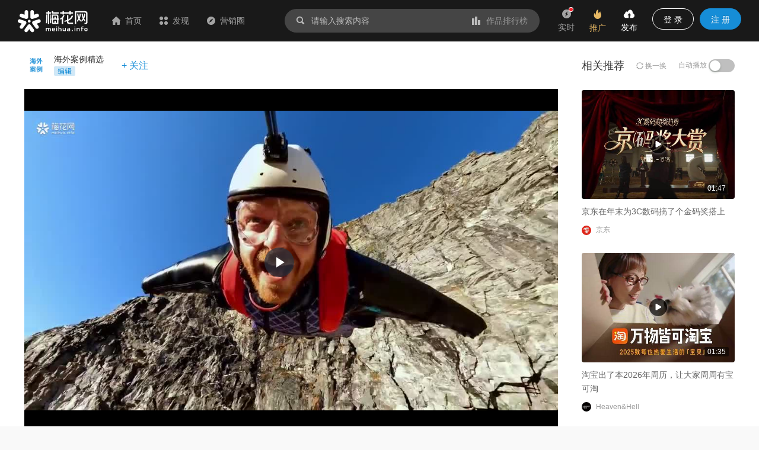

--- FILE ---
content_type: text/html; charset=utf-8
request_url: https://www.meihua.info/shots/5076563527926784
body_size: 18129
content:
<!DOCTYPE html><html><head><meta charSet="utf-8" class="next-head"/><link rel="stylesheet" href="//at.alicdn.com/t/font_1233346_kzjy9o11cdh.css" class="next-head"/><title class="next-head">GoPro2022年度影片：成为勇者-梅花网</title><meta name="keywords" content="海外案例精选、GOPRO、电子产品、视频广告、年度回顾、营销作品、营销案例、创意案例" class="next-head"/><meta name="description" content="GoPro发布2022年度回顾影片，献给那些勇于成为英雄的人们。" class="next-head"/><meta property="wb:webmaster" content="69fc0203d751425a" class="next-head"/><meta property="qc:admins" content="1401213033655105161667" class="next-head"/><meta name="HandheldFriendly" content="true" class="next-head"/><meta content="telephone=no,email=no" name="format-detection" class="next-head"/><meta name="ujianVerification" content="7e573e83e49f1d4c5fe64395904f8dd0" class="next-head"/><meta http-equiv="X-UA-Compatible" content="text/html; charset=utf-8; IE=9;chrome=1" class="next-head"/><meta name="viewport" content="width=device-width, initial-scale=1.0, minimum-scale=1.0, maximum-scale=1.0, user-scalable=no" class="next-head"/><link rel="stylesheet" href="//at.alicdn.com/t/font_1233346_kzjy9o11cdh.css" class="next-head"/><link rel="preload" href="/_next/static/8i0xEtNSCqA4ixVIThU1O/pages/shots/ShotsDetail.js" as="script"/><link rel="preload" href="/_next/static/8i0xEtNSCqA4ixVIThU1O/pages/_app.js" as="script"/><link rel="preload" href="/_next/static/8i0xEtNSCqA4ixVIThU1O/pages/_error.js" as="script"/><link rel="preload" href="/_next/static/chunks/commons.a86e0023850ee5f536ca.js" as="script"/><link rel="preload" href="/_next/static/chunks/18.c99d2ebbca247c9035b3.js" as="script"/><link rel="preload" href="/_next/static/chunks/15.66cb85619cd19641c4f7.js" as="script"/><link rel="preload" href="/_next/static/chunks/16.0630616328e56f2e08a1.js" as="script"/><link rel="preload" href="/_next/static/chunks/17.614004b1a086e6d2457e.js" as="script"/><link rel="preload" href="/_next/static/chunks/20.7fcda60fde5969ec28fc.js" as="script"/><link rel="preload" href="/_next/static/chunks/19.b57c875c0c97079fd8fd.js" as="script"/><link rel="preload" href="/_next/static/runtime/webpack-7192e3ff644f08f19cfd.js" as="script"/><link rel="preload" href="/_next/static/chunks/vendors.192b76b2994ed33a8be0.js" as="script"/><link rel="preload" href="/_next/static/chunks/npm.module.7f19b0c99a80ec318728.js" as="script"/><link rel="preload" href="/_next/static/chunks/styles.c3ec458385d4d1996106.js" as="script"/><link rel="preload" href="/_next/static/chunks/ant.82e1c06d3dc82892a76e.js" as="script"/><link rel="preload" href="/_next/static/chunks/commons.a86e0023850ee5f536ca.js" as="script"/><link rel="preload" href="/_next/static/chunks/moment.9b586cd3c41cc2d21bf4.js" as="script"/><link rel="preload" href="/_next/static/chunks/ant-design.db33baf115523c234aba.js" as="script"/><link rel="preload" href="/_next/static/runtime/main-7543805fa0b98c8f7a40.js" as="script"/><link rel="stylesheet" href="/_next/static/css/vendors.9643645a.chunk.css"/><link rel="stylesheet" href="/_next/static/css/styles.bcca515b.chunk.css"/><link rel="icon" href="/static/images/icon/meihua.ico"/><link rel="stylesheet" href="/static/images/plugins/captach/verify.css?v=20220223"/><script type="text/javascript" src="/static/images/plugins/jquery.min.js"></script><script src="/static/images/plugins/crypto-js.js"></script><script src="/static/images/plugins/ase.js"></script><script src="/static/images/plugins/captach/verify.min.js?v=20220223"></script></head><body><div id="__next"><header class="pc-global-header"><div class="header-wrapper"><div class="header-nav"><div class="nav-item header-logo"><a href="/"><img src="/static/images/logo.svg" alt="梅花网"/></a></div><div class="nav-item"><a href="/" class=""><i class="icon iconfont mhicon-home"></i>首页</a></div><div class="nav-item"><a class="ant-dropdown-trigger"><i class="icon iconfont mhicon-discover"></i>发现</a></div><div class="nav-item"><a href="/info" class=""><i class="icon iconfont mhicon-feed"></i>营销圈</a></div></div><div class="header-search-wrapper"><div class="header-search"><div class="search-wrapper"><div class="ant-dropdown-trigger"><span class="header-search-box input-themes ant-input-affix-wrapper"><span class="ant-input-prefix"><i class="icon iconfont mhicon-search"></i></span><input type="text" class="ant-input" placeholder="请输入搜索内容" value=""/><span class="ant-input-suffix"><a class="search-input-suffix"><i class="icon iconfont mhicon-statistics"></i>作品排行榜</a></span></span></div></div></div></div><ul class="header-quick-menu"><li class="menu-item"><a class="menu-btn"><span class="ant-badge"><div class="icon publish"><i class="icon iconfont mhicon-immediately"></i></div></span><div class="name">实时</div></a></li><li class="menu-item"><a href="/pricing" class="menu-btn pricing ant-dropdown-trigger"><div class="icon"><i class="icon iconfont mhicon-pricing-fire"></i></div><div class="name">推广</div></a></li><li class="menu-item"><a class="menu-btn publish ant-dropdown-trigger"><div class="icon publish"><i class="icon iconfont mhicon-nav-publish"></i></div><div class="name">发布</div></a></li><li class="menu-item"><div class="menu-btn user ant-dropdown-trigger"><button type="button" class="ant-btn btn-login"><span>登 录</span></button><a href="/signup" class="ant-btn ant-btn-primary"><span>注 册</span></a></div></li></ul></div></header><div class="layout-container"><div class="main-layout"><div class="shots-detail-body"><div class="shots-detail-contanier shots-detail-layout"><main class="shots-detail-main"><div class="shots-gallery-container"><div class="shots-gallery-content"><header><div class="header-container"><div class="header-wrapper"><div class="author-info"><a href="/author/0e0550" target="_blank" title="海外案例精选"><span style="width:40px;height:40px;line-height:40px;font-size:20px" class="ant-avatar ant-avatar-circle ant-avatar-image ant-avatar-icon"><img src="https://resource.meihua.info/Fl1GBmcO3Nzq3_tGQq8OC5ule-Mc"/></span></a><div class="info"><div class="name"><a href="/author/0e0550" target="_blank">海外案例精选</a> </div><div class="type"><span class="user-identity"><img src="/static/images/author/editor.svg" style="position:relative;top:-2px;max-height:17px"/></span></div></div><div class="btns"><span class="btn-follow">+ 关注</span></div></div></div></div></header><div class="shots-gallery"><div class="gallery-photos single"><div class="swiper-container swiper-no-swiping gallery-top gallery-swiper-pc hide-thumbs"><div class="swiper-wrapper"><div class="swiper-slide max" datatype="video"><div class="video-react-controls-enabled video-react-paused video-react-fluid video-react-user-active video-react-workinghover video-react video-file swiper-lazy" style="padding-top:56.25%" role="region" tabindex="-1"><video class="video-react-video" preload="auto" poster="https://resource.meihua.info/2SxYJ5jka40dYgykSYASyV3Rrik=/liNOouQ7oHYKCPdPaFlfH89TuXx7?vframe/jpg/offset/7/w/1100" tabindex="-1"></video><div class="video-react-poster" style="background-image:url(&quot;https://resource.meihua.info/2SxYJ5jka40dYgykSYASyV3Rrik=/liNOouQ7oHYKCPdPaFlfH89TuXx7?vframe/jpg/offset/7/w/1100&quot;)"></div><div class="video-react-loading-spinner"></div><button class="video-react-big-play-button video-react-big-play-button-center big-play-button-hide" type="button" aria-live="polite" tabindex="0"><span class="video-react-control-text">Play Video</span></button><div class="video-react-control-bar"><button class="video-react-play-control video-react-control video-react-button video-react-paused" type="button" tabindex="0"><span class="video-react-control-text">Play</span></button><div class="video-react-volume-menu-button-vertical video-react-vol-3 video-react-volume-menu-button video-react-menu-button-popup video-react-control video-react-button video-react-menu-button" role="button" tabindex="0"><div class="video-react-menu"><div class="video-react-menu-content"><div class="video-react-volume-bar video-react-slider-bar video-react-slider-vertical video-react-slider" tabindex="0" role="slider" aria-label="volume level" aria-valuenow="100.00" aria-valuetext="100.00%" aria-valuemin="0" aria-valuemax="100"><div class="video-react-volume-level" style="height:100.00%"><span class="video-react-control-text"></span></div></div></div></div></div><div class="video-react-current-time video-react-time-control video-react-control"><div class="video-react-current-time-display" aria-live="off"><span class="video-react-control-text">Current Time </span>0:00</div></div><div class="video-react-time-control video-react-time-divider" dir="ltr"><div><span>/</span></div></div><div class="video-react-duration video-react-time-control video-react-control"><div class="video-react-duration-display" aria-live="off"><span class="video-react-control-text">Duration Time </span>0:00</div></div><div class="video-react-progress-control video-react-control"><div class="video-react-progress-holder video-react-slider-horizontal video-react-slider" tabindex="0" role="slider" aria-label="video progress bar" aria-valuenow="NaN" aria-valuetext="0:00" aria-valuemin="0" aria-valuemax="100"><div data-current-time="0:00" class="video-react-play-progress video-react-slider-bar" style="width:NaN%"><span class="video-react-control-text">Progress: NaN%</span></div></div></div><div class="player-custom-button video-react-control video-react-button" tabindex="0"><i class="icon iconfont mhicon-horizontal-screen"></i></div><button class="video-react-fullscreen-control video-react-control video-react-button video-react-icon" type="button" tabindex="0"><i class="icon iconfont mhicon-full-screen"></i><span class="video-react-control-text">Non-Fullscreen</span></button></div></div><div></div><div class="swiper-lazy-preloader"></div></div></div></div><div class="swiper-container gallery-thumbs gallery-thumbs-pc hide"><div class="swiper-wrapper"><div class="swiper-slide"><img src="https://resource.meihua.info/2SxYJ5jka40dYgykSYASyV3Rrik=/liNOouQ7oHYKCPdPaFlfH89TuXx7?vframe/jpg/offset/7/w/218"/></div></div><div class="swiper-button-next swiper-button-black swiper-button-thumb-next"></div><div class="swiper-button-prev swiper-button-black swiper-button-thumb-prev"></div><div class="swiper-scrollbar"></div></div></div></div></div></div><div class="shots-content-info-wrapper"><div class="shots-content-main shots-main-container"><div class="shots-actions-bar-container"><div class="detail-actions-bar"><div class="action-item action-item-comment"><div class="comment-input-wrapper"><div class="comment-input-box"><span class="ant-input-search ant-input-search-enter-button ant-input-group-wrapper"><span class="ant-input-wrapper ant-input-group"><input type="text" placeholder=" " value="" class="ant-input"/><span class="ant-input-group-addon"><button type="button" class="ant-btn ant-input-search-button ant-btn-primary"><span>发表评论</span></button></span></span></span></div><div id="verifyBoxcommonInput22"></div><div id="verifyBtncommonInput22" style="display:none"></div></div></div><div class="action-item"><div class="action-btn favor"><i class="icon iconfont mhicon-heart"></i><span class="text">喜欢 <!-- -->4</span></div></div><div class="action-item"><div class="action-btn collection"><i class="icon iconfont mhicon-star"></i><span class="text">收藏 <!-- -->2</span></div></div><div class="action-item"><a class="action-btn" href="#comment"><i class="icon iconfont mhicon-comment-o"></i><span class="text">评论 <!-- -->0</span></a></div><div class="action-item"><div class="action-btn ant-dropdown-trigger"><i class="icon iconfont mhicon-share"></i><span class="text">分享</span></div></div></div></div><div class="shots-info-container"><div class="shots-info-content"><div class="title-group"><h1 class="title">GoPro2022年度影片：成为勇者</h1><div class="info"><span class="info-item"><span>2022-12-21</span></span><span class="info-item"><span>11945<!-- --> 次阅读</span></span><span class="info-item"><a href="/shots!0!16!0!0!0" target="_blank">电子产品</a> - <a href="/shots!0!0!34!0!0" target="_blank">视频广告</a></span></div><div class="summary"><pre>GoPro发布2022年度回顾影片，献给那些勇于成为英雄的人们。</pre></div></div><div class="favors-container"><div class="favor-wrapper"><div class="favor-icon"><i aria-label="图标: heart" class="anticon anticon-heart"><svg viewBox="64 64 896 896" focusable="false" class="" data-icon="heart" width="1em" height="1em" fill="currentColor" aria-hidden="true"><path d="M923 283.6a260.04 260.04 0 0 0-56.9-82.8 264.4 264.4 0 0 0-84-55.5A265.34 265.34 0 0 0 679.7 125c-49.3 0-97.4 13.5-139.2 39-10 6.1-19.5 12.8-28.5 20.1-9-7.3-18.5-14-28.5-20.1-41.8-25.5-89.9-39-139.2-39-35.5 0-69.9 6.8-102.4 20.3-31.4 13-59.7 31.7-84 55.5a258.44 258.44 0 0 0-56.9 82.8c-13.9 32.3-21 66.6-21 101.9 0 33.3 6.8 68 20.3 103.3 11.3 29.5 27.5 60.1 48.2 91 32.8 48.9 77.9 99.9 133.9 151.6 92.8 85.7 184.7 144.9 188.6 147.3l23.7 15.2c10.5 6.7 24 6.7 34.5 0l23.7-15.2c3.9-2.5 95.7-61.6 188.6-147.3 56-51.7 101.1-102.7 133.9-151.6 20.7-30.9 37-61.5 48.2-91 13.5-35.3 20.3-70 20.3-103.3.1-35.3-7-69.6-20.9-101.9z"></path></svg></i></div><div class="favor-text">4<!-- --> 人喜欢</div></div></div></div><div class="shots-info-list"><div class="detail-type-list"><div class="type-item brand"><div class="type-item-name"><i class="icon iconfont mhicon-brand"></i><span class="name">品牌</span></div><div class="type-item-content"><a href="/brand/295274/shots" target="_blank"><span class="ant-tag">GOPRO</span></a></div></div><div class="type-item"><div class="type-item-name"><i class="icon iconfont mhicon-tag"></i><span class="name">标签</span></div><div class="type-item-content"><a href="/tag/3519407845704704" target="_blank"><span class="ant-tag">年度回顾</span></a></div></div></div></div><div class="content-explain" style="margin-top:0"><a href="https://www.meihua.info/agreement/shots" target="_blank">《梅花网作品发布协议》</a> 如您对作品、文章、图片、字体等版权有疑问，请 <a href="https://www.mingdao.com/form/c2df6e2d0c304617a3de0bf42b6c4e41" target="_blank">反馈举报</a></div></div><div class="shots-comment"><div class="comment-container"><div class="comment-box"><a id="comment" name="comment"></a><div class="comment-header"><span class="title">评论</span><span class="signout-tip-text">点击 <a>登录</a> 梅花网，用您的头像和昵称秀出您的观点</span></div><div class="comment-form"><div class="comment-input"><textarea placeholder="可免登录评论，未登录状态的评论会经过编辑审核后显示，全站可见，请文明发言。" class="ant-input"></textarea><span class="length-tips">0<!-- -->/<!-- -->300</span></div><div class="footer"><span class="intro-label">Ctrl+Enter</span><button type="button" class="ant-btn ant-btn-primary"><span>发表评论</span></button></div></div><div id="verifyBoxcommonForm11"></div><div id="verifyBtncommonForm11" style="display:none"></div><article class="comment-main"><div class="header"><ul class="sort-tabs"><li class="active">按热度</li><li class="">按时间</li></ul></div><div class="comment-list-wrapper"><ul class="comment-list"></ul></div><div class="comment-footer"></div></article></div></div></div><div class="shots-related-article-container"></div><div class="shots-actions-bar-fixed shots-main-container"><div class="detail-actions-bar"><div class="action-item action-item-comment"><div class="shots-title">GoPro2022年度影片：成为勇者</div></div><div class="action-item"><div class="action-btn favor"><i class="icon iconfont mhicon-heart"></i><span class="text">喜欢 <!-- -->4</span></div></div><div class="action-item"><div class="action-btn collection"><i class="icon iconfont mhicon-star"></i><span class="text">收藏 <!-- -->2</span></div></div><div class="action-item"><a class="action-btn" href="#comment"><i class="icon iconfont mhicon-comment-o"></i><span class="text">评论 <!-- -->0</span></a></div><div class="action-item"><div class="action-btn ant-dropdown-trigger"><i class="icon iconfont mhicon-share"></i><span class="text">分享</span></div></div></div></div></div></div></main><div class="shots-detail-side"><div class="related-recommend-wrapper"><div class="related-shots"><div class="related-shots-container"><div class="header"><span class="title">相关推荐</span><span class="change"><i aria-label="图标: sync" class="anticon anticon-sync"><svg viewBox="64 64 896 896" focusable="false" class="" data-icon="sync" width="1em" height="1em" fill="currentColor" aria-hidden="true"><path d="M168 504.2c1-43.7 10-86.1 26.9-126 17.3-41 42.1-77.7 73.7-109.4S337 212.3 378 195c42.4-17.9 87.4-27 133.9-27s91.5 9.1 133.8 27A341.5 341.5 0 0 1 755 268.8c9.9 9.9 19.2 20.4 27.8 31.4l-60.2 47a8 8 0 0 0 3 14.1l175.7 43c5 1.2 9.9-2.6 9.9-7.7l.8-180.9c0-6.7-7.7-10.5-12.9-6.3l-56.4 44.1C765.8 155.1 646.2 92 511.8 92 282.7 92 96.3 275.6 92 503.8a8 8 0 0 0 8 8.2h60c4.4 0 7.9-3.5 8-7.8zm756 7.8h-60c-4.4 0-7.9 3.5-8 7.8-1 43.7-10 86.1-26.9 126-17.3 41-42.1 77.8-73.7 109.4A342.45 342.45 0 0 1 512.1 856a342.24 342.24 0 0 1-243.2-100.8c-9.9-9.9-19.2-20.4-27.8-31.4l60.2-47a8 8 0 0 0-3-14.1l-175.7-43c-5-1.2-9.9 2.6-9.9 7.7l-.7 181c0 6.7 7.7 10.5 12.9 6.3l56.4-44.1C258.2 868.9 377.8 932 512.2 932c229.2 0 415.5-183.7 419.8-411.8a8 8 0 0 0-8-8.2z"></path></svg></i> 换一换</span><span class="auto">自动播放 <button type="button" role="switch" aria-checked="false" class="ant-switch"><span class="ant-switch-inner"></span></button></span></div><div class="list related-shots-list"><div class="related-shots-item"><div class="cover"><a href="/shots/6633462849143808" title="京东在年末为3C数码搞了个金码奖搭上"><img src="https://resource.meihua.info/FnclFC5vnBcHvTs0bGIFuevgGyDC?imageMogr2/thumbnail/!504x360r/size-limit/50k/gravity/center/crop/504x360" alt="京东在年末为3C数码搞了个金码奖搭上" title="京东在年末为3C数码搞了个金码奖搭上"/><span class="video-play"><i class="icon iconfont mhicon-play"></i></span></a><span class="video-duration">01:47</span></div><div class="content"><div class="title"><a href="/shots/6633462849143808" title="京东在年末为3C数码搞了个金码奖搭上">京东在年末为3C数码搞了个金码奖搭上</a></div><div class="intro"><a href="/author/Jingdong" target="_blank"><span style="width:16px;height:16px;line-height:16px;font-size:18px" class="ant-avatar ant-avatar-circle ant-avatar-image"><img src="https://resource.meihua.info/Fg45fzaJJQaXToqG5fijAsLQCdF7"/></span><span class="nickname">京东</span></a><div class="author-popup"></div></div></div></div><div class="related-shots-item"><div class="cover"><a href="/shots/6620796741993472" title="淘宝出了本2026年周历，让大家周周有宝可淘"><img src="https://resource.meihua.info/Fg4wR65MOifstdPulRSh8dxC8F1k?imageMogr2/thumbnail/!504x360r/size-limit/50k/gravity/center/crop/504x360" alt="淘宝出了本2026年周历，让大家周周有宝可淘" title="淘宝出了本2026年周历，让大家周周有宝可淘"/><span class="video-play"><i class="icon iconfont mhicon-play"></i></span></a><span class="video-duration">01:35</span></div><div class="content"><div class="title"><a href="/shots/6620796741993472" title="淘宝出了本2026年周历，让大家周周有宝可淘">淘宝出了本2026年周历，让大家周周有宝可淘</a></div><div class="intro"><a href="/author/c9ef6583" target="_blank"><span style="width:16px;height:16px;line-height:16px;font-size:18px" class="ant-avatar ant-avatar-circle ant-avatar-image"><img src="https://resource.meihua.info/FlO31gbt_WtEoEakBmNagkb4rbHR"/></span><span class="nickname">Heaven&amp;Hell</span></a><div class="author-popup"></div></div></div></div><div class="related-shots-item"><div class="cover"><a href="/shots/6639456875514880" title="知乎携鲁豫带来年度短片《2025，到底什么是真的》"><img src="https://resource.meihua.info/FkCVO-brTkXE3R5ew8VLjlZuOk79?imageMogr2/thumbnail/!504x360r/size-limit/50k/gravity/center/crop/504x360" alt="知乎携鲁豫带来年度短片《2025，到底什么是真的》" title="知乎携鲁豫带来年度短片《2025，到底什么是真的》"/><span class="video-play"><i class="icon iconfont mhicon-play"></i></span></a><span class="video-duration">04:52</span></div><div class="content"><div class="title"><a href="/shots/6639456875514880" title="知乎携鲁豫带来年度短片《2025，到底什么是真的》">知乎携鲁豫带来年度短片《2025，到底什么是真的》</a></div><div class="intro"><a href="/author/bde708" target="_blank"><span style="width:16px;height:16px;line-height:16px;font-size:18px" class="ant-avatar ant-avatar-circle ant-avatar-image"><img src="https://resource.meihua.info/Fp2uP9ZuvqminHECOvWa6ANIDhsi"/></span><span class="nickname">知乎</span></a><div class="author-popup"></div></div></div></div><div class="related-shots-item"><div class="cover"><a href="/shots/6650815316411392" title="问界M9：于和伟年终献声，向世界勇敢发问"><img src="https://resource.meihua.info/FuPrGEfI2ZJMFQTxlwAsSzqP1A2M?imageMogr2/thumbnail/!504x360r/size-limit/50k/gravity/center/crop/504x360" alt="问界M9：于和伟年终献声，向世界勇敢发问" title="问界M9：于和伟年终献声，向世界勇敢发问"/><span class="video-play"><i class="icon iconfont mhicon-play"></i></span></a><span class="video-duration">03:06</span></div><div class="content"><div class="title"><a href="/shots/6650815316411392" title="问界M9：于和伟年终献声，向世界勇敢发问">问界M9：于和伟年终献声，向世界勇敢发问</a></div><div class="intro"><a href="/author/HUAWEI" target="_blank"><span style="width:16px;height:16px;line-height:16px;font-size:18px" class="ant-avatar ant-avatar-circle ant-avatar-image"><img src="https://resource.meihua.info/FtomvlrvbO5hHovLLdKMiHMvzMu3"/></span><span class="nickname">华为</span></a><div class="author-popup"></div></div></div></div><div class="related-shots-item"><div class="cover"><a href="/shots/6632240809690112" title="GoPro 2025 年度影片：跟随镜头开启沉浸式探险"><img src="https://resource.meihua.info/FjKGkpEcUJWDrwyWPynkpuWAgRYm?imageMogr2/thumbnail/!504x360r/size-limit/50k/gravity/center/crop/504x360" alt="GoPro 2025 年度影片：跟随镜头开启沉浸式探险" title="GoPro 2025 年度影片：跟随镜头开启沉浸式探险"/><span class="video-play"><i class="icon iconfont mhicon-play"></i></span></a><span class="video-duration">02:56</span></div><div class="content"><div class="title"><a href="/shots/6632240809690112" title="GoPro 2025 年度影片：跟随镜头开启沉浸式探险">GoPro 2025 年度影片：跟随镜头开启沉浸式探险</a></div><div class="intro"><a href="/author/0e0550" target="_blank"><span style="width:16px;height:16px;line-height:16px;font-size:18px" class="ant-avatar ant-avatar-circle ant-avatar-image"><img src="https://resource.meihua.info/Fl1GBmcO3Nzq3_tGQq8OC5ule-Mc"/></span><span class="nickname">海外案例精选</span></a><div class="author-popup"></div></div></div></div></div></div></div><div class="related-favorites"><div class="related-container"><div class="header"><div class="title">收录本作品的收藏夹 <a class="more" href="/shots/5076563527926784/collection" target="_blank">更多</a></div></div><div class="list favorites-list"><div class="favorites-item"><div class="favorites-item-content"><div class="favorites-item-cover "><a href="/collection/5083724363320320" target="_blank"><img src="https://resource.meihua.info/FlE1chq5ZIzplSg9lWIF4Sgxdky-?imageMogr2/thumbnail/!252x180r/size-limit/50k/gravity/center/crop/252x180" alt="2022年度回顾/展望影片合集"/><img src="https://resource.meihua.info/FuY9D5c5-FoHcJd6bWxrpH40ABAW?imageMogr2/thumbnail/!252x180r/size-limit/50k/gravity/center/crop/252x180" alt="2022年度回顾/展望影片合集"/><img src="https://resource.meihua.info/FiK85uB-H_ewGNYAvdB9hSaHewpt?imageMogr2/thumbnail/!252x180r/size-limit/50k/gravity/center/crop/252x180" alt="2022年度回顾/展望影片合集"/><img src="https://resource.meihua.info/Fqy332O_-Cof2Jehm3mkxVmc0OOT?imageMogr2/thumbnail/!252x180r/size-limit/50k/gravity/center/crop/252x180" alt="2022年度回顾/展望影片合集"/></a></div><div class="favorites-item-intro"><div class="title"><a href="/collection/5083724363320320" title="2022年度回顾/展望影片合集" alt="2022年度回顾/展望影片合集"><span>2022年度回顾/展望影片合集</span></a></div><div class="footer-bar"><span class="stat"><span class="text">12<!-- -->个作品</span></span></div></div></div></div></div></div></div></div></div></div></div><div class="fixed-action-box"><div class="fixed-action-box-wrapper"><div class="fixed-action-button"><a><span class="fixed-action-icon"><i class="icon iconfont mhicon-qrcode"></i></span></a></div><div class="fixed-action-button"><a href="/contact" target="_blank"><span class="fixed-action-icon"><i class="icon iconfont mhicon-contact"></i></span></a></div><div class="fixed-action-button to-fixed-action"><a><span class="fixed-action-icon"><i class="icon iconfont mhicon-go-top"></i></span></a></div></div></div><div style="display:none"><img class="cover" src="https://resource.meihua.info/FuKxsbQPG5uhNAgxvHSPq-ahn2bx?imageView2/2/w/200"/></div></div></div><footer class="common-footer ant-layout-footer"><div class="footer-pc"><div class="ant-row-flex ant-row-flex-start ant-row-flex-top" style="margin-left:-12px;margin-right:-12px"><div style="padding-left:12px;padding-right:12px" class="ant-col footer-col ant-col-xs-24 ant-col-sm-24 ant-col-md-5 ant-col-lg-5 ant-col-xl-5 ant-col-xxl-5"><ul class="info-box"><li><span class="name">客服热线</span><span class="info"><p>400-880-4636</p><p class="desc">(周三居家办公日，请联系微信在线客服：<a style="color:#168dd7">meihua_vip</a>)</p></span></li><li><span class="name">客服邮箱</span><span class="info"><p>cs@meihua.info</p></span></li></ul></div><div style="padding-left:12px;padding-right:12px" class="ant-col footer-col ant-col-xs-24 ant-col-sm-24 ant-col-md-14 ant-col-lg-14 ant-col-xl-14 ant-col-xxl-14"><div class="ant-row-flex ant-row-flex-space-around ant-row-flex-top"><div class="ant-col"><div class="footer-box"><h2>关于梅花网</h2><ul class="footer-menu"><li><a href="/about" class="name" target="_blank">关于我们</a></li><li><a href="/contact" class="name" target="_blank">联系我们</a></li><li><a href="https://www.meihua.info/article/5426285256770560" class="name" target="_blank">上海广告协会二级数字广告企业</a></li></ul></div></div><div class="ant-col"><div class="footer-box"><h2>订阅我们</h2><ul class="footer-menu"><li><a class="name">梅花网微信</a></li><li><a href="https://weibo.com/meihua2002" class="name" target="_blank">梅花网微博</a></li><li><a href="http://www.meihua.info/feed" class="name" target="_blank">RSS订阅</a></li></ul></div></div><div class="ant-col"><div class="footer-box"><h2>产品和服务</h2><ul class="footer-menu"><li><a href="http://mawards.meihua.info" class="name" target="_blank">梅花创新奖</a></li><li><a href="https://www.mohodata.com/?ref=mh-footer" class="name" target="_blank">媒体舆情监测</a></li><li><a href="http://adm.meihua.info" class="name" target="_blank">广告监测</a></li></ul></div></div></div></div><div style="padding-left:12px;padding-right:12px" class="ant-col footer-col ant-col-xs-24 ant-col-sm-24 ant-col-md-5 ant-col-lg-5 ant-col-xl-5 ant-col-xxl-5"><div class="subscribe-box"><h2>订阅精选作品和文章</h2><span class="name">邮件订阅</span><div class="sub-email-box"><span class="ant-input-search sub-email ant-input-search-enter-button ant-input-search-large ant-input-group-wrapper ant-input-group-wrapper-lg"><span class="ant-input-wrapper ant-input-group"><input type="text" placeholder="请输入您的电子邮箱" class="ant-input ant-input-lg" value=""/><span class="ant-input-group-addon"><button type="button" class="ant-btn ant-input-search-button ant-btn-primary ant-btn-lg"><span>订 阅</span></button></span></span></span></div><span class="name">微信订阅</span><div class="qrcode-box"><div class="ant-row-flex ant-row-flex-start"><div class="ant-col"><div class="imgbox"><img src="/static/images/account/wx-qrcode.png" alt="梅花网微信公众号"/></div><span class="img-name">梅花网微信公众号</span></div><div class="ant-col ant-col-2"></div><div class="ant-col"><div class="imgbox"><img src="/static/images/meihua_home_qrcode.png" alt="手机浏览梅花网"/></div><span class="img-name">手机浏览梅花网</span></div></div></div></div></div></div><div class="copy-right-box">Copyright © 梅花网  <a href="https://beian.miit.gov.cn/" target="_blank">沪ICP备05009163号</a>     <a href="http://www.beian.gov.cn/portal/registerSystemInfo?recordcode=31010402008590" target="_blank">公网安备 31010402008590号</a>  <a href="/business_license" target="_blank">营业执照</a></div></div><div class="footer-mb"><div class="footer-menu"><div class="ant-row-flex ant-row-flex-space-around ant-row-flex-top"><div class="ant-col"><div class="footer-box"><a href="/about">关于我们</a></div></div><div class="ant-col"><div class="footer-box"><a href="/contact">联系我们</a></div></div></div><div class="copyright"><p>Copyright © 梅花网  <a href="http://www.beian.miit.gov.cn" target="_blank">沪ICP备05009163号</a></p><p><a href="http://www.beian.gov.cn/portal/registerSystemInfo?recordcode=31010502000234" target="_blank">公网安备 31010502000234号</a></p></div><div class="logo"><img class="logo-box" src="/static/images/logo.svg"/></div></div></div></footer><p>loading...</p><p>loading...</p></div><div id="popupModal"></div><div id="commonModal"></div><div id="verifyPanel"></div><script>
            var _hmt = _hmt || [];
            (function() {
              var hm = document.createElement("script");
              hm.src = "https://hm.baidu.com/hm.js?a233702fe6ac2ef6beca467d8254ba22";
              var s = document.getElementsByTagName("script")[0]; 
              s.parentNode.insertBefore(hm, s);
            })();
          </script><script>__NEXT_DATA__ = {"props":{"asPath":"/shots/5076563527926784","query":{"id":"5076563527926784"},"clientCode":"162dc02cbad51b658751a411d823d30e","pageProps":{"statusCode":false,"asPath":"/shots/5076563527926784","query":{"id":"5076563527926784"},"resultDetailData":{"composition":{"id":5076563536790528,"type":2,"compositionId":5076563527926784,"classificationId":0,"classificationName":null,"categoryId":3222078098916352,"categoryName":"电子产品","formId":3222080363217920,"formName":"视频广告","title":"GoPro2022年度影片：成为勇者","cover":"https://resource.meihua.info/FuKxsbQPG5uhNAgxvHSPq-ahn2bx","summary":"GoPro发布2022年度回顾影片，献给那些勇于成为英雄的人们。","content":null,"signContent":null,"authority":"{\"download_limit_type\":1,\"download_limit_setting\":1}","brandId":295274,"productId":null,"brandName":"GOPRO","productName":null,"shown":true,"operator":"michelle.mao","gmtCreate":1671602585061,"gmtModified":1671602590509,"gmtPublished":1671602585061,"gmtFirstRelease":null,"gmtFirstCreate":null,"views":11945,"favors":4,"degree":0,"comments":0,"collections":2,"downloads":0,"original":false,"customer":false,"editorRecommend":false,"homePageDisplay":false,"listDisplay":true,"status":null,"attachFiles":[],"files":[{"id":5076563538084864,"relationId":5076563536790528,"type":3,"title":"GoPro_ Best of 2022 Compilation _ A Year in Review.mp4","url":null,"wmUrl":"https://resource.meihua.info/2SxYJ5jka40dYgykSYASyV3Rrik=/liNOouQ7oHYKCPdPaFlfH89TuXx7","size":null,"keywords":null,"position":0,"downloads":null,"gmtCreate":1671602590588,"gmtModified":1671602590588,"resolution":"{\"width\":1280,\"height\":720,\"duration\":\"203.970433\"}","resolutionType":3}],"members":[],"tags":[{"id":5076563545211904,"tagId":3519407845704704,"tagName":"年度回顾","relationId":5076563536790528,"status":null,"scope":3,"operator":"michelle.mao","gmtCreate":1671602591023,"gmtModified":1671602591023,"articleCount":null,"worksCount":null}],"authorId":3293142414724096,"authorAvatar":"https://resource.meihua.info/Fl1GBmcO3Nzq3_tGQq8OC5ule-Mc","authorName":"海外案例精选","authorCode":"0e0550","authorType":4,"authorFollowed":false,"orgAuthorId":null,"orgAuthorAvatar":null,"orgAuthorName":null,"orgAuthorCode":null,"favored":false,"collected":false,"collectionQuantity":1,"featureQuantity":0,"rankingListType":null,"identificationList":[],"containAv":true,"resolution":"{\"width\":1280,\"height\":720,\"duration\":\"203.970433\"}","resolutionType":3,"authorEditionType":null,"serviceQuantity":null,"ranking":[],"classificationCode":null,"categoryCode":16,"formCode":34,"author":{"id":"3293142414724096","userId":0,"type":4,"memberType":null,"code":"0e0550","avatar":"https://resource.meihua.info/Fl1GBmcO3Nzq3_tGQq8OC5ule-Mc","name":"海外案例精选","nickname":"海外案例精选","province":2,"city":11,"status":1,"recommended":false,"creator":null,"operator":null,"gmtCreate":1562751203668,"gmtModified":null,"classification":2,"company":null,"job":"","phone":"18518672710","email":"1290549312@qq.com","address":null,"filtered":false,"provinceName":"上海市","cityName":"长宁区","userEmail":null,"userName":null,"banner":"","profile":"梅花网为您精选海外新鲜创意案例","signature":"","org":"{\"staffSize\":2,\"orgService\":[],\"orgContact\":{\"name\":\"\",\"job\":\"\",\"phone\":\"18518672710\",\"email\":\"1290549312@qq.com\",\"wx\":\"\",\"qq\":\"\",\"web\":\"\",\"weibo\":null,\"weixinQRCode\":null}}","orgList":null,"memberList":null,"tagList":null,"productService":null,"customerService":null,"compositionList":null,"edition":null,"extraService":[],"members":0,"comments":0,"views":0,"fans":0,"degree":0,"joined":true,"followed":false,"gmtCompositionPublish":null,"compositionCount":0,"compositionDraftCount":0,"compositionUnAuditCount":0,"compositionPassedCount":0,"compositionClosedCount":0,"compositionRejectedCount":0,"articleCount":0,"articleDraftCount":0,"articleUnAuditCount":0,"articlePassedCount":0,"articleClosedCount":0,"articleRejectedCount":0,"favorCount":0,"articleQuantity":0,"worksQuantity":1933,"orgCreated":false,"currentUserOrg":false,"amId":null,"authorPassed":null,"mobileBind":false,"editionType":null,"serviceTypeStr":null,"gmtEditionExpire":null,"monthLeftPublishedQuantity":2,"totalLeftPublishedQuantity":0,"monthContactViewQuantity":0,"servicePublicQuantity":0,"rank":null,"bannerStatus":1,"orgContact":null,"authorWebsiteSetting":null,"bannerLink":"","workWebsite":null,"serviceQuantity":0,"gmtFirstLogin":null,"ranking":null,"mobileAvatar":null,"sensitiveWords":null},"nextCompositionId":null}}},"initialMobxState":{"globalStore":{"globalLoading":false,"isBigScreen":false,"isMobileScreen":false,"homeScreen":0,"navTipShow":false,"globalTitle":"","ip":"3.135.213.175","ipAddress":{},"serverClientCode":"162dc02cbad51b658751a411d823d30e","currentWxacode":"","navExpand":{"topic":false,"top":false},"globalObstacleList":[],"suggestTagList":[],"navigationData":{"fixed":false,"hide":false},"mobileNavigationData":{"hide":false,"title":"","backUrl":"/"},"navDiscoverData":{"hideForm":false},"fixedActionData":{"hide":true},"qiniuToken":"","wxSignatureData":{"signature":"","appId":"","noncestr":"","timestamp":""},"referrerSource":"","hideFixedActions":false,"pageData":{},"clientSaveCode":"162dc02cbad51b658751a411d823d30e"},"adStore":{"homeAds":{},"articleHomeAds":{},"articleDetailAds":{},"shotsHomeAds":{},"searchKeywordsAds":{},"brandAds":{},"tagAds":{},"globalObstacleAds":{},"globalBottomAds":{},"homeBottomAds":{}},"productStore":{"productData":{"list":[],"loading":false}},"immediateStore":{"immediateData":{"list":[],"loading":false,"terms":{}},"immediateLastData":{},"hasNewestData":false},"homeStore":{"sponsor":[],"number":1,"batch":"","state":"pending","shotsData":{"ssr":true,"list":[],"count":0,"isLastPage":true,"state":false,"terms":{"term":{"type":2},"recommended":true,"page":1,"limit":45}},"latestCompositionList":[],"recommendData":[],"featureList":[],"topData":{"shotsLoading":false,"shotsList":[],"articleLoading":false,"articleList":[]}},"authorStore":{"authorListData":{"list":[],"count":0,"isLastPage":false,"state":false,"ssr":true},"authorData":{"list":[],"total":0,"end":false,"loading":false,"terms":{"term":{},"recommended":true,"page":1,"limit":20}},"authors":[],"containAuditAuthors":[],"originalCondition":{"keywords":null,"term":{"type":null,"province":null,"city":null,"follower":null,"classifications":null,"categories":null,"forms":null,"authors":null,"gmtStart":null,"gmtEnd":null,"compositionType":null},"sort":null,"recommended":true,"page":1,"limit":45},"condition":{"recommended":true,"page":1,"limit":45},"favorData":{},"favorCondition":{},"authorParam":{"page":1,"size":60},"compositionData":{"list":[],"count":0,"state":false,"isLastPage":true},"compositionParam":{"page":1,"size":15},"articleData":{"list":[],"count":0,"state":false,"isLastPage":true},"articleParam":{"page":1,"size":12},"favorsData":{"ssr":true,"list":[],"count":0,"articleCount":0,"compositionCount":0,"isLastPage":true},"favorsParam":{"page":1,"size":60},"favorsArticleData":{"list":[],"count":0,"articleCount":0,"compositionCount":0,"isLastPage":true},"favorsArticleParam":{"page":1,"size":60},"followData":{"list":[],"count":0,"isLastPage":true},"followParam":{"page":1,"size":60},"fansData":{"list":[],"count":0,"isLastPage":true},"fansParam":{"page":1,"size":60},"aboutData":{"ssr":true,"state":false},"briefInfo":{"ssr":true},"collectionList":[],"authorRecommendeds":[],"classificationsData":{"list":[],"ssr":true,"page":1,"state":false,"size":20,"count":0},"authorInfos":{},"authorServiceData":{"list":[],"loading":false,"total":0,"end":false,"terms":{"pageIndex":1,"pageSize":10}}},"searchStore":{"searchUi":{"spread":false},"articleHomeAdList":[],"searchHotList":[],"searchSimilarWords":[],"searchFilterData":{"shots":{"category":[],"form":[],"count":0},"article":{"classify":[],"count":0},"author":{"list":[],"count":0,"orgCount":0,"personCount":0},"enquiry":{"count":0},"service":{"count":0},"brand":{"count":0},"tag":{"count":0},"topic":{"count":0}},"resetResultTerms":{"recommended":false,"term":{},"sort":[{"key":"match","value":"asc"}],"page":1,"limit":12},"searchResultTerms":{"recommended":false,"term":{},"sort":[{"key":"match","value":"asc"}],"page":1,"limit":12},"searchResultData":{"list":[],"type":2,"count":0,"state":false,"isLastPage":false},"clientKeywords":"","searchPopup":{"isLoading":false,"total_quantity":0,"article_quantity":0,"work_quantity":0,"article_list":[],"work_list":[]},"isFilterDataFetched":false},"accountStore":{"isRegister":false,"isEmailNextStep":false,"isPhoneNextStep":false,"isActive":false,"GTVInfo":{},"GTVNewInfo":{},"phoneData":{},"currentUser":{},"userClientInfo":{},"phoneInfo":{},"showSetPwdForm":false,"showCreatorClaim":false,"registerData":{},"oauthBindData":{"isLoading":true,"success":false,"data":{}},"oauthBinds":{},"hotShots":[],"activeResultData":{"success":false,"data":{}}},"statisticsStore":{"statAdditions":{},"statTrend":[],"statDetail":{"list":[],"total":0,"page":1,"size":20}},"messageStore":{"messagesData":{"list":[],"total":0,"page":1,"size":10,"isLoading":false,"isLoaded":false},"messageStat":{"totalCount":0,"followCount":0,"collectionCount":0,"sysCount":0,"favorCount":0,"commentCount":0}},"letterStore":{"letterData":{"list":[],"total":0,"page":1,"size":10,"isLoading":false,"isLoaded":false},"letterDetail":[],"letterUnreadData":{"list":[],"total":0,"isLoading":false},"publicEnquiryData":{"list":[],"total":0,"loading":false,"end":false,"terms":{"pageIndex":1,"pageSize":10}},"publicEnquiryStatusData":{"auditing":0,"updateAuditing":0,"passed":0,"refused":0},"chatUi":{"visible":false,"detailLoading":false,"sendLoading":false},"chatData":{},"enquiryUi":{"visible":false,"loading":false},"enquiryData":{},"unreadEnquiryCount":0},"followStore":{"followShotsData":{"list":[],"total":0,"page":1,"size":20,"isLoading":false,"isLoaded":false},"followArticleData":{"list":[],"total":0,"page":1,"size":10,"isLoading":false,"isLoaded":false,"isLastPage":false},"followTagData":{"list":[],"total":0,"isLoading":false,"isLoaded":false},"followAuthorData":{"list":[],"total":0,"page":1,"size":10,"isLastPage":false,"isLoading":false,"isLoaded":false},"followFavoritesData":{"list":[],"total":0,"terms":{"pageIndex":1,"pageSize":20},"isEnd":false,"loading":false,"isLoad":false}},"orderStore":{"orderData":{"loading":false,"editions":[],"orders":[],"totalInvoice":0,"totalConsure":0},"authors":[],"payOrder":{"success":false,"data":{"totalFee":0,"authorName":"","editionType":2,"serviceType":"","tradeNo":"","tradeType":1,"commitTime":0,"unit":null,"editionId":null,"serviceIds":null,"authorId":null},"error":{}},"invoiceData":{"loading":false,"invoice":null}},"memberStore":{"memberData":{"loading":false,"list":[]}},"userCenterStore":{"state":false,"uploadImg":{},"watermarkInfo":[{"type":1,"location":1,"content":1},{"type":2,"location":1,"content":1}],"domainInfo":{},"domainSettingInfo":{},"emailSettingInfo":{},"perSettingData":{},"insSettingData":{},"serverInfo":[],"serverCustomInfo":[],"mineInsList":[],"compositionFavorData":{"list":[],"count":0,"isLastPage":true,"state":false},"compositionFavorParam":{"page":1,"size":24},"articleFavorData":{"list":[],"count":0,"isLastPage":true,"state":false},"articleFavorParam":{"page":1,"size":24},"collectionList":[],"collectCompositionData":{"list":[],"count":0,"state":false,"isLastPage":true,"page":1,"size":24},"collectArticleData":{"list":[],"count":0,"state":false,"isLastPage":true,"page":1,"size":24},"focusCompositionData":{"list":[],"count":0,"isLastPage":true},"focusCompositionParam":{"page":1,"size":24},"focusArticleData":{"list":[],"count":0,"isLastPage":true},"focusArticleParam":{"page":1,"size":24},"focusFocusData":{"list":[],"count":0,"isLastPage":true},"focusFocusParam":{"page":1,"size":24},"focusTagData":{"list":[],"count":0,"isLastPage":true},"focusTagParam":{"page":1,"size":24},"compFilterData":{"filterStatus":[],"publish":[]},"createCompositionData":{"list":[],"count":0,"state":false,"isLastPage":true},"createCompositionParam":{"page":1,"size":24},"createArticleData":{"list":[],"count":0,"isLastPage":true},"createArticleParam":{"page":1,"size":24},"createKeys":{"status":3},"emailOrgMemberList":[],"personBaseInfo":{},"insBaseInfo":{},"creatorBaseInfo":{"province":"","city":""},"serverContentInfo":{"image":"","title":""},"creationStat":[],"saveDomain":"","curClientUserInfo":{},"commonAuthor":{},"creatorNickName":[],"phoneVerifyPassed":false,"isExisted":false,"subscriptionData":{"list":[],"loading":false,"uploadLoading":false},"recData":[],"activeData":[],"emailCollectionData":[],"emailRankingData":[],"subscriptionStateData":{"contentValues":[],"collectionValues":[],"statisticsValues":[],"rankingValues":[],"authorValues":[]},"authorBanners":[]},"compositionStore":{"compositionsData":{"list":[],"total":0,"isLastPage":false,"isLoading":false,"terms":{"term":{"type":2},"sort":[{"key":"gmtPublish","value":"desc"}],"page":1,"limit":36}},"shotsData":{"list":[],"total":0,"isLastPage":false,"isLoading":false,"terms":{"term":{"type":2},"recommended":true,"page":1,"limit":45}},"compositionDetail":{"composition":{}},"compositionEdit":{"composition":{}},"compositionPreview":{"composition":{}},"authors":[],"batch":"","classifications":[],"categories":[],"forms":[],"classificationsAll":[],"brandSuggestion":[],"tagSuggestion":[],"memberSuggestion":[],"hotArticles":{"weekList":[],"monthList":[],"isLoading":false},"newArticles":{"list":[],"isLoading":false},"authorInfo":{"info":{"author":{"id":"3293142414724096","userId":0,"type":4,"memberType":null,"code":"0e0550","avatar":"https://resource.meihua.info/Fl1GBmcO3Nzq3_tGQq8OC5ule-Mc","name":"海外案例精选","nickname":"海外案例精选","province":2,"city":11,"status":null,"recommended":null,"creator":null,"operator":null,"gmtCreate":null,"gmtModified":null,"classification":null,"company":null,"job":null,"phone":null,"email":null,"address":null,"filtered":null,"provinceName":"上海市","cityName":"长宁区","userEmail":null,"userName":null,"banner":null,"profile":"梅花网为您精选海外新鲜创意案例","signature":null,"org":null,"orgList":null,"memberList":null,"tagList":null,"productService":null,"customerService":null,"compositionList":null,"edition":null,"extraService":null,"members":0,"comments":0,"views":0,"fans":0,"degree":0,"joined":true,"followed":false,"gmtCompositionPublish":null,"compositionCount":0,"compositionDraftCount":0,"compositionUnAuditCount":0,"compositionPassedCount":0,"compositionClosedCount":0,"compositionRejectedCount":0,"articleCount":0,"articleDraftCount":0,"articleUnAuditCount":0,"articlePassedCount":0,"articleClosedCount":0,"articleRejectedCount":0,"favorCount":0,"articleQuantity":0,"worksQuantity":0,"orgCreated":false,"currentUserOrg":false,"amId":null,"authorPassed":null,"mobileBind":false,"editionType":1,"serviceTypeStr":null,"gmtEditionExpire":null,"monthLeftPublishedQuantity":0,"totalLeftPublishedQuantity":0,"monthContactViewQuantity":0,"servicePublicQuantity":0,"rank":null,"bannerStatus":1,"orgContact":null,"authorWebsiteSetting":null,"bannerLink":null,"workWebsite":null,"serviceQuantity":0,"gmtFirstLogin":null,"ranking":null,"mobileAvatar":null,"sensitiveWords":null},"followed":false,"latestCompositions":[{"id":6670506214982656,"type":2,"compositionId":6670506206397440,"classificationId":0,"classificationName":null,"categoryId":3222077754360832,"categoryName":null,"formId":3222080363217920,"formName":null,"title":"森永用332粒弹珠汽水糖做了一个考生应援广告","cover":"https://resource.meihua.info/FuFOsJ304-2WOt5vu6eUfIIjxxzd","summary":"森永于近日发布考生应援广告第四弹，以332粒森永弹珠汽水糖为载体，演绎考生努力拼搏的备考故事。森永巧妙通过糖果的正反面呈现双线视角：A面是考生的奋斗，B面则是父母的守护，向考生传递「你不是一个人在战斗」的温暖信息，也强调了弹珠汽水糖作为考试提神好搭子的定位。\n全片由美术生在直径仅13毫米的弧形糖果上绘制而成，共耗时约330小时，这种极致的工艺也直观传递了「专注成就梦想」的理念。","content":null,"signContent":null,"authority":"{\"download_limit_type\":1,\"download_limit_setting\":1}","brandId":35669,"productId":null,"brandName":"森永","productName":null,"shown":true,"operator":"michelle.mao","gmtCreate":1768889117655,"gmtModified":1768889130926,"gmtPublished":null,"gmtFirstRelease":null,"gmtFirstCreate":null,"views":1067,"favors":0,"degree":null,"comments":0,"collections":0,"downloads":0,"original":false,"customer":null,"editorRecommend":false,"homePageDisplay":null,"listDisplay":null,"status":null,"attachFiles":null,"files":null,"members":null,"tags":null,"authorId":3293142414724096,"authorAvatar":"https://resource.meihua.info/Fl1GBmcO3Nzq3_tGQq8OC5ule-Mc","authorName":"海外案例精选","authorCode":"0e0550","authorType":null,"authorFollowed":null,"orgAuthorId":null,"orgAuthorAvatar":null,"orgAuthorName":null,"orgAuthorCode":null,"favored":false,"collected":null,"collectionQuantity":null,"featureQuantity":null,"rankingListType":null,"identificationList":null,"containAv":null,"resolution":null,"resolutionType":null,"authorEditionType":null,"serviceQuantity":null,"ranking":null,"classificationCode":null,"categoryCode":null,"formCode":null,"author":null,"nextCompositionId":null},{"id":6663480219943936,"type":2,"compositionId":6663480205640704,"classificationId":0,"classificationName":null,"categoryId":3222077473014784,"categoryName":null,"formId":3222080363217920,"formName":null,"title":"CHANEL COCO CRUSH 全新影片，在酒店里大玩躲猫猫","cover":"https://resource.meihua.info/FsFEPR4TUQ8mcdXJ5NgAV-VKAuR1","summary":"香奈儿高级珠宝系列 COCO CRUSH 系列全新影片，由品牌形象大使 JENNIE 和 Gracie Abrams，以及Mona Tougaard，Lulu Tenney，Akon Changkou，Mathilda Gvarliani和叶日群出演。\n一场发生在马尔蒙庄园酒店的捉迷藏游戏，正式开始！\n","content":null,"signContent":null,"authority":"{\"download_limit_type\":1,\"download_limit_setting\":1}","brandId":17028,"productId":null,"brandName":"香奈儿","productName":null,"shown":true,"operator":"michelle.mao","gmtCreate":1768868554691,"gmtModified":1768897363045,"gmtPublished":null,"gmtFirstRelease":null,"gmtFirstCreate":null,"views":1730,"favors":2,"degree":null,"comments":0,"collections":1,"downloads":0,"original":false,"customer":null,"editorRecommend":false,"homePageDisplay":null,"listDisplay":null,"status":null,"attachFiles":null,"files":null,"members":null,"tags":null,"authorId":3293142414724096,"authorAvatar":"https://resource.meihua.info/Fl1GBmcO3Nzq3_tGQq8OC5ule-Mc","authorName":"海外案例精选","authorCode":"0e0550","authorType":null,"authorFollowed":null,"orgAuthorId":null,"orgAuthorAvatar":null,"orgAuthorName":null,"orgAuthorCode":null,"favored":false,"collected":null,"collectionQuantity":null,"featureQuantity":null,"rankingListType":null,"identificationList":null,"containAv":null,"resolution":null,"resolutionType":null,"authorEditionType":null,"serviceQuantity":null,"ranking":null,"classificationCode":null,"categoryCode":null,"formCode":null,"author":null,"nextCompositionId":null},{"id":6661911583605760,"type":2,"compositionId":6661911565419520,"classificationId":0,"classificationName":null,"categoryId":3222078205723648,"categoryName":null,"formId":3222080363217920,"formName":null,"title":"全实景拍摄，标致汽车在广告里搭了座猫猫城","cover":"https://resource.meihua.info/Fjw-idAGrqpTbdQj-CBkz6paQwld","summary":"当别人还在「喵呜」，标致已然「咆哮」\n标致汽车为其308车型推出了一支可爱无敌的喵片，将其他竞品比作小猫咪，发出了 The Lion Is Coming 的自信宣言。\n该片全程采用实景拍摄，制作团队手工打造出了一座微缩城市，全新 308 从容穿梭于这座萌喵都市，尽显城市座驾的王者本色。不过为了进一步模糊虚实边界，影片还是在实拍画面的基础上，借助人工智能技术添加了细节特效，实现真实拍摄与技术赋能的双优融合。\n","content":null,"signContent":null,"authority":"{\"download_limit_type\":1,\"download_limit_setting\":1}","brandId":14422,"productId":null,"brandName":"标致","productName":null,"shown":true,"operator":"michelle.mao","gmtCreate":1768364552380,"gmtModified":1768364556257,"gmtPublished":null,"gmtFirstRelease":null,"gmtFirstCreate":null,"views":1705,"favors":2,"degree":null,"comments":0,"collections":0,"downloads":0,"original":false,"customer":null,"editorRecommend":false,"homePageDisplay":null,"listDisplay":null,"status":null,"attachFiles":null,"files":null,"members":null,"tags":null,"authorId":3293142414724096,"authorAvatar":"https://resource.meihua.info/Fl1GBmcO3Nzq3_tGQq8OC5ule-Mc","authorName":"海外案例精选","authorCode":"0e0550","authorType":null,"authorFollowed":null,"orgAuthorId":null,"orgAuthorAvatar":null,"orgAuthorName":null,"orgAuthorCode":null,"favored":false,"collected":null,"collectionQuantity":null,"featureQuantity":null,"rankingListType":null,"identificationList":null,"containAv":null,"resolution":null,"resolutionType":null,"authorEditionType":null,"serviceQuantity":null,"ranking":null,"classificationCode":null,"categoryCode":null,"formCode":null,"author":null,"nextCompositionId":null},{"id":6661866577036288,"type":2,"compositionId":6661866554639360,"classificationId":0,"classificationName":null,"categoryId":3222077473014784,"categoryName":null,"formId":3222080363217920,"formName":null,"title":"Gentle Monster 奇幻短片：重构花束想象","cover":"https://resource.meihua.info/FgHyvaAHpx4-DQEV9jBFh2YicXtS","summary":"Gentle Monster 联合 FKA twigs 带来 2026 BOUQUET系列 超现实奇幻短片，以肢体语言和梦境视觉重构花束的绽放时刻。","content":null,"signContent":null,"authority":"{\"download_limit_type\":1,\"download_limit_setting\":1}","brandId":297463,"productId":null,"brandName":"GENTLE MONSTER","productName":null,"shown":true,"operator":"michelle.mao","gmtCreate":1768361798854,"gmtModified":1768361809274,"gmtPublished":null,"gmtFirstRelease":null,"gmtFirstCreate":null,"views":1215,"favors":1,"degree":null,"comments":0,"collections":0,"downloads":0,"original":false,"customer":null,"editorRecommend":false,"homePageDisplay":null,"listDisplay":null,"status":null,"attachFiles":null,"files":null,"members":null,"tags":null,"authorId":3293142414724096,"authorAvatar":"https://resource.meihua.info/Fl1GBmcO3Nzq3_tGQq8OC5ule-Mc","authorName":"海外案例精选","authorCode":"0e0550","authorType":null,"authorFollowed":null,"orgAuthorId":null,"orgAuthorAvatar":null,"orgAuthorName":null,"orgAuthorCode":null,"favored":false,"collected":null,"collectionQuantity":null,"featureQuantity":null,"rankingListType":null,"identificationList":null,"containAv":null,"resolution":null,"resolutionType":null,"authorEditionType":null,"serviceQuantity":null,"ranking":null,"classificationCode":null,"categoryCode":null,"formCode":null,"author":null,"nextCompositionId":null},{"id":6660670169482240,"type":2,"compositionId":6660670157407232,"classificationId":0,"classificationName":null,"categoryId":3222076945024000,"categoryName":null,"formId":3222080363217920,"formName":null,"title":"CHANEL 携小松菜奈演绎美妆版《女王的棋局》","cover":"https://resource.meihua.info/FlCAwoj30aeNJBdg6F7TP6YJAkfk","summary":"CHANEL 2026 ROUGE NOIR 彩妆系列全新宣传片，由品牌全球代言人小松菜奈出演。\n通过一人分饰二角的对局的形式，时尚演绎该系列个性鲜明的撞色美学。","content":null,"signContent":null,"authority":"{\"download_limit_type\":1,\"download_limit_setting\":1}","brandId":17028,"productId":null,"brandName":"香奈儿","productName":null,"shown":true,"operator":"michelle.mao","gmtCreate":1768267176170,"gmtModified":1768288786352,"gmtPublished":null,"gmtFirstRelease":null,"gmtFirstCreate":null,"views":3466,"favors":0,"degree":null,"comments":0,"collections":1,"downloads":0,"original":false,"customer":null,"editorRecommend":false,"homePageDisplay":null,"listDisplay":null,"status":null,"attachFiles":null,"files":null,"members":null,"tags":null,"authorId":3293142414724096,"authorAvatar":"https://resource.meihua.info/Fl1GBmcO3Nzq3_tGQq8OC5ule-Mc","authorName":"海外案例精选","authorCode":"0e0550","authorType":null,"authorFollowed":null,"orgAuthorId":null,"orgAuthorAvatar":null,"orgAuthorName":null,"orgAuthorCode":null,"favored":false,"collected":null,"collectionQuantity":null,"featureQuantity":null,"rankingListType":null,"identificationList":null,"containAv":null,"resolution":null,"resolutionType":null,"authorEditionType":null,"serviceQuantity":null,"ranking":null,"classificationCode":null,"categoryCode":null,"formCode":null,"author":null,"nextCompositionId":null}]},"isLoading":false},"relatedArticleData":{"list":[],"terms":{"page":1,"limit":40},"isLoading":false},"relatedShotsData":{"list":[{"type":2,"brandId":71232,"brandName":"京东","compositionId":6633462849143808,"publishedId":6633462864626688,"classificationId":0,"classificationName":null,"categoryId":3222078329078784,"categoryName":"电商零售","formId":3222080363217920,"formName":"视频广告","title":"京东在年末为3C数码搞了个金码奖搭上","cover":"https://resource.meihua.info/FnclFC5vnBcHvTs0bGIFuevgGyDC","summary":"误入京东3C数码年度趋势颁奖礼拍摄现场？和工作人员一起探索趋势好物吧！","gmtPublish":1766628178722,"gmtPublishStr":"2025-12-25","views":19989,"favors":5,"comments":0,"favored":false,"status":null,"shown":null,"original":false,"editorRecommend":false,"authorId":3223401106508800,"authorType":2,"authorAvatar":"https://resource.meihua.info/Fg45fzaJJQaXToqG5fijAsLQCdF7","authorName":"京东","authorCode":"Jingdong","orgAuthorId":null,"orgAuthorAvatar":null,"orgAuthorName":null,"orgAuthorCode":null,"resolution":"{\"width\":null,\"height\":null,\"duration\":\"107.177000\"}","resolutionType":null,"fileTypes":["video"],"tags":null,"serviceQuantity":null,"nextCompositionId":6620796741993472,"attachFiles":null,"files":null},{"type":2,"brandId":216624,"brandName":"淘宝","compositionId":6620796741993472,"publishedId":6620796755608576,"classificationId":0,"classificationName":null,"categoryId":3222078329078784,"categoryName":"电商零售","formId":3222080363217920,"formName":"视频广告","title":"淘宝出了本2026年周历，让大家周周有宝可淘","cover":"https://resource.meihua.info/Fg4wR65MOifstdPulRSh8dxC8F1k","summary":"生活像个盲盒\n下周是什么样，谁也说不准\n\n好在，每周总能淘到一些新的宝贝\n让总在变化的生活，有了不会失约的惊喜\n\n于是，淘宝设计了一本2026年周历 ——《宝贝周周见》\n致2025年，每一位热爱生活的“宝贝”\n\n53周，每一周淘宝都会根据一个节日推荐一个宝贝，让大家周周有宝可淘、有宝可期。\n而我们把淘宝APP的宝贝框变成一个超级符号，用它来框住一切可以淘的宝贝，用最直观的方式印证“万物皆可淘”的品牌心智。","gmtPublish":1766558810064,"gmtPublishStr":"2025-12-24","views":23699,"favors":3,"comments":0,"favored":false,"status":null,"shown":null,"original":false,"editorRecommend":false,"authorId":3948129894255616,"authorType":3,"authorAvatar":"https://resource.meihua.info/FlO31gbt_WtEoEakBmNagkb4rbHR","authorName":"Heaven\u0026Hell","authorCode":"c9ef6583","orgAuthorId":null,"orgAuthorAvatar":null,"orgAuthorName":null,"orgAuthorCode":null,"resolution":"{\"width\":1280,\"height\":720,\"duration\":\"95.400000\"}","resolutionType":null,"fileTypes":["video"],"tags":null,"serviceQuantity":null,"nextCompositionId":6639456875514880,"attachFiles":null,"files":null},{"type":2,"brandId":311690,"brandName":"知乎","compositionId":6639456875514880,"publishedId":6640584932361216,"classificationId":0,"classificationName":null,"categoryId":3222078683497472,"categoryName":"网站与软件","formId":3222080363217920,"formName":"视频广告","title":"知乎携鲁豫带来年度短片《2025，到底什么是真的》","cover":"https://resource.meihua.info/FkCVO-brTkXE3R5ew8VLjlZuOk79","summary":"当「完美」可以被批量生成，或许真正稀缺的，是那些无法复制的「真实」瞬间。","gmtPublish":1767143097619,"gmtPublishStr":"2025-12-31","views":30310,"favors":3,"comments":0,"favored":false,"status":null,"shown":null,"original":false,"editorRecommend":false,"authorId":3223396313664512,"authorType":2,"authorAvatar":"https://resource.meihua.info/Fp2uP9ZuvqminHECOvWa6ANIDhsi","authorName":"知乎","authorCode":"bde708","orgAuthorId":null,"orgAuthorAvatar":null,"orgAuthorName":null,"orgAuthorCode":null,"resolution":"{\"width\":1920,\"height\":1080,\"duration\":\"292.967000\"}","resolutionType":null,"fileTypes":["video"],"tags":null,"serviceQuantity":null,"nextCompositionId":6650815316411392,"attachFiles":null,"files":null},{"type":2,"brandId":null,"brandName":null,"compositionId":6650815316411392,"publishedId":6650815326274560,"classificationId":0,"classificationName":null,"categoryId":3222078205723648,"categoryName":"车","formId":3222080363217920,"formName":"视频广告","title":"问界M9：于和伟年终献声，向世界勇敢发问","cover":"https://resource.meihua.info/FuPrGEfI2ZJMFQTxlwAsSzqP1A2M","summary":"问不惊天动地，却在点滴探索间，悄悄改变生活的走向。\n新的一年，和问界一起问问世界","gmtPublish":1767662064729,"gmtPublishStr":"2026-01-06","views":20552,"favors":2,"comments":0,"favored":false,"status":null,"shown":null,"original":false,"editorRecommend":false,"authorId":3381898394258432,"authorType":2,"authorAvatar":"https://resource.meihua.info/FtomvlrvbO5hHovLLdKMiHMvzMu3","authorName":"华为","authorCode":"HUAWEI","orgAuthorId":null,"orgAuthorAvatar":null,"orgAuthorName":null,"orgAuthorCode":null,"resolution":"{\"width\":1696,\"height\":720,\"duration\":\"186.560000\"}","resolutionType":null,"fileTypes":["video"],"tags":null,"serviceQuantity":null,"nextCompositionId":6632240809690112,"attachFiles":null,"files":null},{"type":2,"brandId":295274,"brandName":"GOPRO","compositionId":6632240809690112,"publishedId":6632240837837824,"classificationId":0,"classificationName":null,"categoryId":3222078098916352,"categoryName":"电子产品","formId":3222080363217920,"formName":"视频广告","title":"GoPro 2025 年度影片：跟随镜头开启沉浸式探险","cover":"https://resource.meihua.info/FjKGkpEcUJWDrwyWPynkpuWAgRYm","summary":"跟随 GoPro 用户的镜头，一起重温2025那些闪光回忆，把整个世界变成自己的专属乐园！","gmtPublish":1766558936278,"gmtPublishStr":"2025-12-24","views":17207,"favors":3,"comments":0,"favored":false,"status":null,"shown":null,"original":false,"editorRecommend":false,"authorId":3293142414724096,"authorType":4,"authorAvatar":"https://resource.meihua.info/Fl1GBmcO3Nzq3_tGQq8OC5ule-Mc","authorName":"海外案例精选","authorCode":"0e0550","orgAuthorId":null,"orgAuthorAvatar":null,"orgAuthorName":null,"orgAuthorCode":null,"resolution":"{\"width\":1280,\"height\":720,\"duration\":\"176.409567\"}","resolutionType":null,"fileTypes":["video"],"tags":null,"serviceQuantity":null,"nextCompositionId":null,"attachFiles":null,"files":null}],"terms":{"compositionId":"5076563527926784","type":2,"page":1,"limit":5,"client":"162dc02cbad51b658751a411d823d30e"},"isLoading":false,"total":108,"isLastPage":false},"classificationList":[],"classificationData":{"ssr":true,"list":[],"count":0,"isLastPage":true,"state":false,"terms":{"term":{"type":2},"recommended":true,"page":1,"limit":45}},"compositionFavoritesData":{"loading":false,"isLoad":true,"isEnd":true,"list":[{"id":5083724363320320,"userId":335420,"name":"2022年度回顾/展望影片合集","description":null,"published":true,"uv":5354,"pv":7980,"follows":1,"shares":null,"degree":80,"quantity":null,"gmtCreated":1672039652675,"gmtModified":1768978041445,"userNickname":"创意挖掘机","userName":null,"userRealName":null,"userAvatar":"https://resource.meihua.info/Fr08awLAjm0Vbfo8Yg8Mc4f66SJ6","cover":["https://resource.meihua.info/FlE1chq5ZIzplSg9lWIF4Sgxdky-","https://resource.meihua.info/FuY9D5c5-FoHcJd6bWxrpH40ABAW","https://resource.meihua.info/FiK85uB-H_ewGNYAvdB9hSaHewpt","https://resource.meihua.info/Fqy332O_-Cof2Jehm3mkxVmc0OOT"],"totalCount":null,"collected":false,"worksQuantity":12,"articleQuantity":0,"followed":false,"hasdefault":null}],"title":"GoPro2022年度影片：成为勇者","total":1,"terms":{"compositionId":"5076563527926784","orderType":2,"pageIndex":1,"pageSize":3}},"nextArticle":{}},"detailStore":{"detail":{},"files":[],"author":{},"autoPlay":false,"shotsServices":[]},"shotsStore":{"detail":{"id":5076563536790528,"type":2,"compositionId":5076563527926784,"classificationId":0,"classificationName":null,"categoryId":3222078098916352,"categoryName":"电子产品","formId":3222080363217920,"formName":"视频广告","title":"GoPro2022年度影片：成为勇者","cover":"https://resource.meihua.info/FuKxsbQPG5uhNAgxvHSPq-ahn2bx","summary":"GoPro发布2022年度回顾影片，献给那些勇于成为英雄的人们。","content":null,"signContent":null,"authority":"{\"download_limit_type\":1,\"download_limit_setting\":1}","brandId":295274,"productId":null,"brandName":"GOPRO","productName":null,"shown":true,"operator":"michelle.mao","gmtCreate":1671602585061,"gmtModified":1671602590509,"gmtPublished":1671602585061,"gmtFirstRelease":null,"gmtFirstCreate":null,"views":11945,"favors":4,"degree":0,"comments":0,"collections":2,"downloads":0,"original":false,"customer":false,"editorRecommend":false,"homePageDisplay":false,"listDisplay":true,"status":null,"attachFiles":[],"files":[{"id":5076563538084864,"relationId":5076563536790528,"type":3,"title":"GoPro_ Best of 2022 Compilation _ A Year in Review.mp4","url":null,"wmUrl":"https://resource.meihua.info/2SxYJ5jka40dYgykSYASyV3Rrik=/liNOouQ7oHYKCPdPaFlfH89TuXx7","size":null,"keywords":null,"position":0,"downloads":null,"gmtCreate":1671602590588,"gmtModified":1671602590588,"resolution":"{\"width\":1280,\"height\":720,\"duration\":\"203.970433\"}","resolutionType":3}],"members":[],"tags":[{"id":5076563545211904,"tagId":3519407845704704,"tagName":"年度回顾","relationId":5076563536790528,"status":null,"scope":3,"operator":"michelle.mao","gmtCreate":1671602591023,"gmtModified":1671602591023,"articleCount":null,"worksCount":null}],"authorId":3293142414724096,"authorAvatar":"https://resource.meihua.info/Fl1GBmcO3Nzq3_tGQq8OC5ule-Mc","authorName":"海外案例精选","authorCode":"0e0550","authorType":4,"authorFollowed":false,"orgAuthorId":null,"orgAuthorAvatar":null,"orgAuthorName":null,"orgAuthorCode":null,"favored":false,"collected":false,"collectionQuantity":1,"featureQuantity":0,"rankingListType":null,"identificationList":[],"containAv":true,"resolution":"{\"width\":1280,\"height\":720,\"duration\":\"203.970433\"}","resolutionType":3,"authorEditionType":null,"serviceQuantity":null,"ranking":[],"classificationCode":null,"categoryCode":16,"formCode":34,"author":{"id":"3293142414724096","userId":0,"type":4,"memberType":null,"code":"0e0550","avatar":"https://resource.meihua.info/Fl1GBmcO3Nzq3_tGQq8OC5ule-Mc","name":"海外案例精选","nickname":"海外案例精选","province":2,"city":11,"status":1,"recommended":false,"creator":null,"operator":null,"gmtCreate":1562751203668,"gmtModified":null,"classification":2,"company":null,"job":"","phone":"18518672710","email":"1290549312@qq.com","address":null,"filtered":false,"provinceName":"上海市","cityName":"长宁区","userEmail":null,"userName":null,"banner":"","profile":"梅花网为您精选海外新鲜创意案例","signature":"","org":"{\"staffSize\":2,\"orgService\":[],\"orgContact\":{\"name\":\"\",\"job\":\"\",\"phone\":\"18518672710\",\"email\":\"1290549312@qq.com\",\"wx\":\"\",\"qq\":\"\",\"web\":\"\",\"weibo\":null,\"weixinQRCode\":null}}","orgList":null,"memberList":null,"tagList":null,"productService":null,"customerService":null,"compositionList":null,"edition":null,"extraService":[],"members":0,"comments":0,"views":0,"fans":0,"degree":0,"joined":true,"followed":false,"gmtCompositionPublish":null,"compositionCount":0,"compositionDraftCount":0,"compositionUnAuditCount":0,"compositionPassedCount":0,"compositionClosedCount":0,"compositionRejectedCount":0,"articleCount":0,"articleDraftCount":0,"articleUnAuditCount":0,"articlePassedCount":0,"articleClosedCount":0,"articleRejectedCount":0,"favorCount":0,"articleQuantity":0,"worksQuantity":1933,"orgCreated":false,"currentUserOrg":false,"amId":null,"authorPassed":null,"mobileBind":false,"editionType":null,"serviceTypeStr":null,"gmtEditionExpire":null,"monthLeftPublishedQuantity":2,"totalLeftPublishedQuantity":0,"monthContactViewQuantity":0,"servicePublicQuantity":0,"rank":null,"bannerStatus":1,"orgContact":null,"authorWebsiteSetting":null,"bannerLink":"","workWebsite":null,"serviceQuantity":0,"gmtFirstLogin":null,"ranking":null,"mobileAvatar":null,"sensitiveWords":null},"nextCompositionId":null},"files":[{"id":5076563538084864,"relationId":5076563536790528,"type":3,"title":"GoPro_ Best of 2022 Compilation _ A Year in Review.mp4","url":null,"wmUrl":"https://resource.meihua.info/2SxYJ5jka40dYgykSYASyV3Rrik=/liNOouQ7oHYKCPdPaFlfH89TuXx7","size":null,"keywords":null,"position":0,"downloads":null,"gmtCreate":1671602590588,"gmtModified":1671602590588,"resolution":"{\"width\":1280,\"height\":720,\"duration\":\"203.970433\"}","resolutionType":3}],"author":{},"autoPlay":false,"shotsServices":[],"relatedArticleData":{"list":[],"total":0},"shotsData":{"list":[],"loading":false,"end":false,"terms":{"term":{"type":2},"recommended":true,"page":1,"limit":45}}},"commentStore":{"commentData":{"list":[],"total":0,"isLastPage":false,"isLoading":false,"isLoaded":false,"terms":{"sortType":2,"page":1,"limit":10}},"accountCommentData":{"list":[],"total":0,"isLastPage":false,"isLoading":false,"isLoaded":false,"terms":{"type":1,"page":1,"limit":10}},"messageCount":0},"brandStore":{"brandsData":{"list":[],"total":0,"loading":false,"end":true,"terms":{}},"batch":"","brandClientDetail":{},"brandOwner":{},"brandListData":{"list":[],"total":0,"end":true,"loading":false,"append":false,"terms":{"term":{"type":2},"sort":[{"key":"gmtPublish","value":"desc"}],"recommended":false,"page":1,"limit":50}},"resetBrandListData":{"ssr":false,"list":[],"count":0,"isLastPage":true,"state":false,"terms":{"term":{"type":2},"sort":[{"key":"gmtPublish","value":"desc"}],"recommended":false,"page":1,"limit":50}},"brandArtiListData":{"list":[],"total":0,"end":true,"loading":false,"append":false,"terms":{"term":{"type":1,"listDisplay":true},"sort":[{"key":"gmtPublish","value":"desc"}],"recommended":false,"page":1,"limit":10}},"resetBrandArtiListData":{"ssr":false,"list":[],"count":0,"isLastPage":true,"state":false,"terms":{"term":{"type":1,"listDisplay":true},"sort":[{"key":"gmtPublish","value":"desc"}],"recommended":false,"page":1,"limit":10}},"brandServiceData":{"list":[],"total":0,"loading":false,"end":false,"append":false,"terms":{"orderType":1,"pageIndex":1,"pageSize":45}}},"articlassifyStore":{"batch":"","articlassifyClientDetail":{},"classifyListData":{},"articlassifyListData":{"ssr":true,"list":[],"count":0,"isLastPage":true,"state":false,"terms":{"term":{"type":1,"listDisplay":true},"sort":[{"key":"gmtPublish","value":"desc"}],"recommended":false,"page":1,"limit":15}}},"feedStore":{"feedData":{"list":[],"end":false,"total":0,"loading":false,"terms":{"pageIndex":1,"limit":10}}},"tagStore":{"tagsData":{"list":[],"total":0,"loading":false,"end":true,"terms":{}},"batch":"","tagDetail":{"tag":{},"state":false},"tagData":{"list":[],"total":0,"loading":false,"end":true,"state":false,"terms":{"term":{"type":2,"listDisplay":true,"tags":[]},"sort":[{"key":"gmtPublish","value":"desc"}],"recommended":false,"page":1,"limit":50}}},"topicStore":{"topicsData":{"list":[],"total":0,"isLastPage":false,"isLoading":false,"terms":{"page":1,"limit":20}},"topicDetail":{},"topicClassificationData":{"list":[],"total":0},"topicStatistics":{},"compositionTopicData":{"list":[],"total":0,"title":"","isEnd":false,"isLoad":false,"loading":false,"terms":{"pageIndex":1,"pageSize":20}}},"topStore":{"topsData":{"list":[],"total":0,"isLastPage":false,"isLoading":false,"terms":{"page":1,"limit":50}},"topSchedules":[],"newestTopsData":{"list":[],"loading":false,"terms":{"limit":50}}},"collectionStore":{"favoritesData":{"loading":false,"isLoad":false,"isEnd":false,"list":[],"total":0,"terms":{}},"favoritesDetail":{},"currentFavorites":[],"favoritesArticles":{"loading":false,"isLoad":false,"isEnd":false,"list":[],"total":0,"terms":{"pageIndex":1,"pageSize":10}},"favoritesShots":{"loading":false,"isLoad":false,"isEnd":false,"list":[],"total":0,"terms":{"pageIndex":1,"pageSize":40}},"myFavoritesData":{"list":[],"total":0,"terms":{"pageIndex":1,"pageSize":20},"isEnd":false,"loading":false,"isLoad":false},"compositionFavoritesData":{"list":[],"title":"","total":0,"terms":{"orderType":2,"pageIndex":1,"pageSize":20},"isEnd":false,"loading":false,"isLoad":false},"publicFavoritesEditable":true},"enquiryStore":{"enquiryListData":{"list":[],"total":0,"terms":{"pageIndex":1,"pageSize":10},"loading":false,"end":false},"enquiryDetail":{},"enquiryPreview":{},"enquiryEdit":{},"enquiryContact":{},"enquiryRecommendData":{"list":[],"total":0,"terms":{"pageIndex":1,"pageSize":10},"loading":false,"end":false}},"serviceStore":{"myServiceListData":{"list":[],"total":0,"terms":{"pageIndex":1,"pageSize":20},"loading":false,"end":false},"serviceListData":{"list":[],"total":0,"terms":{"pageIndex":1,"pageSize":20},"loading":false,"end":false},"serviceDetail":{},"servicePreview":{},"serviceEdit":{},"serviceBrands":[],"authorShotsData":{"list":[],"total":0,"terms":{"page":1,"limit":12},"loading":false,"end":false},"serviceStatusData":{"passed":0,"auditing":0,"refused":0,"draft":0},"serviceRecommendData":[],"serviceViewHistoryData":[]}}},"page":"/shots/ShotsDetail","query":{"id":"5076563527926784"},"buildId":"8i0xEtNSCqA4ixVIThU1O","dynamicIds":[33,738,740,727,728,729,739]};__NEXT_LOADED_PAGES__=[];__NEXT_REGISTER_PAGE=function(r,f){__NEXT_LOADED_PAGES__.push([r, f])}</script><script async="" id="__NEXT_PAGE__/shots/ShotsDetail" src="/_next/static/8i0xEtNSCqA4ixVIThU1O/pages/shots/ShotsDetail.js"></script><script async="" id="__NEXT_PAGE__/_app" src="/_next/static/8i0xEtNSCqA4ixVIThU1O/pages/_app.js"></script><script async="" id="__NEXT_PAGE__/_error" src="/_next/static/8i0xEtNSCqA4ixVIThU1O/pages/_error.js"></script><script async="" src="/_next/static/chunks/commons.a86e0023850ee5f536ca.js"></script><script async="" src="/_next/static/chunks/18.c99d2ebbca247c9035b3.js"></script><script async="" src="/_next/static/chunks/15.66cb85619cd19641c4f7.js"></script><script async="" src="/_next/static/chunks/16.0630616328e56f2e08a1.js"></script><script async="" src="/_next/static/chunks/17.614004b1a086e6d2457e.js"></script><script async="" src="/_next/static/chunks/20.7fcda60fde5969ec28fc.js"></script><script async="" src="/_next/static/chunks/19.b57c875c0c97079fd8fd.js"></script><script src="/_next/static/runtime/webpack-7192e3ff644f08f19cfd.js" async=""></script><script src="/_next/static/chunks/vendors.192b76b2994ed33a8be0.js" async=""></script><script src="/_next/static/chunks/npm.module.7f19b0c99a80ec318728.js" async=""></script><script src="/_next/static/chunks/styles.c3ec458385d4d1996106.js" async=""></script><script src="/_next/static/chunks/ant.82e1c06d3dc82892a76e.js" async=""></script><script src="/_next/static/chunks/commons.a86e0023850ee5f536ca.js" async=""></script><script src="/_next/static/chunks/moment.9b586cd3c41cc2d21bf4.js" async=""></script><script src="/_next/static/chunks/ant-design.db33baf115523c234aba.js" async=""></script><script src="/_next/static/runtime/main-7543805fa0b98c8f7a40.js" async=""></script></body></html>

--- FILE ---
content_type: text/css
request_url: https://at.alicdn.com/t/font_1233346_kzjy9o11cdh.css
body_size: 1324
content:
@font-face {
  font-family: "iconfont"; /* Project id 1233346 */
  src: url('//at.alicdn.com/t/font_1233346_kzjy9o11cdh.woff2?t=1644305773001') format('woff2'),
       url('//at.alicdn.com/t/font_1233346_kzjy9o11cdh.woff?t=1644305773001') format('woff'),
       url('//at.alicdn.com/t/font_1233346_kzjy9o11cdh.ttf?t=1644305773001') format('truetype');
}

.iconfont {
  font-family: "iconfont" !important;
  font-size: 16px;
  font-style: normal;
  -webkit-font-smoothing: antialiased;
  -moz-osx-font-smoothing: grayscale;
}

.mhicon-article:before {
  content: "\e69d";
}

.mhicon-creator:before {
  content: "\e69e";
}

.mhicon-category-o:before {
  content: "\e69f";
}

.mhicon-fire-o:before {
  content: "\e6a0";
}

.mhicon-rss:before {
  content: "\e6a1";
}

.mhicon-position:before {
  content: "\e6a2";
}

.mhicon-feed:before {
  content: "\e69c";
}

.mhicon-contact:before {
  content: "\e69b";
}

.mhicon-forward:before {
  content: "\e69a";
}

.mhicon-publish-edit:before {
  content: "\e699";
}

.mhicon-exit:before {
  content: "\e698";
}

.mhicon-immediately:before {
  content: "\e697";
}

.mhicon-edit-o:before {
  content: "\e696";
}

.mhicon-plus-circle-o:before {
  content: "\e695";
}

.mhicon-funnel:before {
  content: "\e694";
}

.mhicon-home-o:before {
  content: "\e693";
}

.mhicon-member:before {
  content: "\e692";
}

.mhicon-refresh:before {
  content: "\e691";
}

.mhicon-nav-publish:before {
  content: "\e66a";
}

.mhicon-qrcode:before {
  content: "\e690";
}

.mhicon-home:before {
  content: "\e68f";
}

.mhicon-pricing-4k:before {
  content: "\e68a";
}

.mhicon-pricing-exposure:before {
  content: "\e68b";
}

.mhicon-pricing-add:before {
  content: "\e68c";
}

.mhicon-pricing-fire:before {
  content: "\e68d";
}

.mhicon-pricing-service:before {
  content: "\e68e";
}

.mhicon-discover:before {
  content: "\e689";
}

.mhicon-shopping-cart:before {
  content: "\e688";
}

.mhicon-ellipsis:before {
  content: "\e687";
}

.mhicon-feedback-o:before {
  content: "\e617";
}

.mhicon-feedback:before {
  content: "\e669";
}

.mhicon-go-top:before {
  content: "\e668";
}

.mhicon-phone-o:before {
  content: "\e685";
}

.mhicon-phone:before {
  content: "\e686";
}

.mhicon-trash:before {
  content: "\e684";
}

.mhicon-shots-publish:before {
  content: "\e682";
}

.mhicon-article-publish:before {
  content: "\e683";
}

.mhicon-info:before {
  content: "\e681";
}

.mhicon-check-circle:before {
  content: "\e67f";
}

.mhicon-lamp-light:before {
  content: "\e680";
}

.mhicon-calendar:before {
  content: "\e67e";
}

.mhicon-question-circle:before {
  content: "\e67d";
}

.mhicon-ellipsis-vertical:before {
  content: "\e67c";
}

.mhicon-audio:before {
  content: "\e67a";
}

.mhicon-short-video:before {
  content: "\e67b";
}

.mhicon-cancel-horizontal-screen:before {
  content: "\e677";
}

.mhicon-share:before {
  content: "\e666";
}

.mhicon-zoom-in:before {
  content: "\e678";
}

.mhicon-zoom-out:before {
  content: "\e679";
}

.mhicon-narrow-screen:before {
  content: "\e676";
}

.mhicon-prize:before {
  content: "\e673";
}

.mhicon-play:before {
  content: "\e675";
}

.mhicon-relation-service:before {
  content: "\e674";
}

.mhicon-comment-o:before {
  content: "\e672";
}

.mhicon-horizontal-screen:before {
  content: "\e66f";
}

.mhicon-full-screen:before {
  content: "\e670";
}

.mhicon-4k:before {
  content: "\e671";
}

.mhicon-management:before {
  content: "\e66e";
}

.mhicon-upload:before {
  content: "\e66d";
}

.mhicon-email:before {
  content: "\e66c";
}

.mhicon-enquiry:before {
  content: "\e66b";
}

.mhicon-link:before {
  content: "\e667";
}

.mhicon-favorites1:before {
  content: "\e662";
}

.mhicon-author:before {
  content: "\e663";
}

.mhicon-top:before {
  content: "\e664";
}

.mhicon-topic1:before {
  content: "\e665";
}

.mhicon-tab-article:before {
  content: "\e65d";
}

.mhicon-tab-discover:before {
  content: "\e65e";
}

.mhicon-tab-home:before {
  content: "\e65f";
}

.mhicon-tab-shots:before {
  content: "\e660";
}

.mhicon-tab-user:before {
  content: "\e661";
}

.mhicon-switch:before {
  content: "\e65c";
}

.mhicon-screening:before {
  content: "\e65b";
}

.mhicon-fire:before {
  content: "\e65a";
}

.mhicon-monitor:before {
  content: "\e659";
}

.mhicon-arrow-left-o:before {
  content: "\e655";
}

.mhicon-arrow-down-o:before {
  content: "\e656";
}

.mhicon-arrow-up-o:before {
  content: "\e657";
}

.mhicon-arrow-right-o:before {
  content: "\e658";
}

.mhicon-author-service:before {
  content: "\e652";
}

.mhicon-author-personal:before {
  content: "\e653";
}

.mhicon-author-brand:before {
  content: "\e654";
}

.mhicon-order:before {
  content: "\e651";
}

.mhicon-arrow-down:before {
  content: "\e650";
}

.mhicon-lock:before {
  content: "\e8a5";
}

.mhicon-plus:before {
  content: "\e64f";
}

.mhicon-favorites:before {
  content: "\e616";
}

.mhicon-category:before {
  content: "\e611";
}

.mhicon-eye:before {
  content: "\e857";
}

.mhicon-mini-app:before {
  content: "\e610";
}

.mhicon-return-top:before {
  content: "\e607";
}

.mhicon-heart:before {
  content: "\e609";
}

.mhicon-star:before {
  content: "\e60a";
}

.mhicon-production:before {
  content: "\e60b";
}

.mhicon-publish_month:before {
  content: "\e60c";
}

.mhicon-video:before {
  content: "\e60e";
}

.mhicon-image:before {
  content: "\e60f";
}

.mhicon-form:before {
  content: "\e612";
}

.mhicon-qq:before {
  content: "\e613";
}

.mhicon-wechat:before {
  content: "\e64e";
}

.mhicon-weibo:before {
  content: "\f261";
}

.mhicon-close:before {
  content: "\e64c";
}

.mhicon-jump:before {
  content: "\e64d";
}

.mhicon-letter:before {
  content: "\e64b";
}

.mhicon-topic:before {
  content: "\e64a";
}

.mhicon-logistics:before {
  content: "\e63a";
}

.mhicon-lamp:before {
  content: "\e63b";
}

.mhicon-introducing-video:before {
  content: "\e63c";
}

.mhicon-outdoor-ad:before {
  content: "\e63d";
}

.mhicon-handshake:before {
  content: "\e63e";
}

.mhicon-medical:before {
  content: "\e63f";
}

.mhicon-micro-film:before {
  content: "\e640";
}

.mhicon-book:before {
  content: "\e641";
}

.mhicon-cup:before {
  content: "\e642";
}

.mhicon-plane-picture:before {
  content: "\e643";
}

.mhicon-palette:before {
  content: "\e644";
}

.mhicon-packing:before {
  content: "\e645";
}

.mhicon-restaurant:before {
  content: "\e646";
}

.mhicon-site:before {
  content: "\e647";
}

.mhicon-video-ad:before {
  content: "\e648";
}

.mhicon-swap-ad:before {
  content: "\e649";
}

.mhicon-airplane:before {
  content: "\e625";
}

.mhicon-badminton:before {
  content: "\e626";
}

.mhicon-application:before {
  content: "\e627";
}

.mhicon-car:before {
  content: "\e628";
}

.mhicon-camera:before {
  content: "\e629";
}

.mhicon-computer:before {
  content: "\e62a";
}

.mhicon-classification:before {
  content: "\e62b";
}

.mhicon-cosmetics:before {
  content: "\e62c";
}

.mhicon-clothing:before {
  content: "\e62d";
}

.mhicon-display-design:before {
  content: "\e62e";
}

.mhicon-e-commerce:before {
  content: "\e62f";
}

.mhicon-electrical:before {
  content: "\e630";
}

.mhicon-estate:before {
  content: "\e631";
}

.mhicon-education:before {
  content: "\e632";
}

.mhicon-finance:before {
  content: "\e633";
}

.mhicon-feeding-bottle:before {
  content: "\e634";
}

.mhicon-h5:before {
  content: "\e635";
}

.mhicon-game:before {
  content: "\e636";
}

.mhicon-eye-vi:before {
  content: "\e637";
}

.mhicon-healthcare:before {
  content: "\e638";
}

.mhicon-ie:before {
  content: "\e639";
}

.mhicon-card:before {
  content: "\e624";
}

.mhicon-double-down:before {
  content: "\e60d";
}

.mhicon-brand:before {
  content: "\e623";
}

.mhicon-tag:before {
  content: "\e622";
}

.mhicon-edit:before {
  content: "\e621";
}

.mhicon-logout:before {
  content: "\e61f";
}

.mhicon-user1:before {
  content: "\e620";
}

.mhicon-managecreator:before {
  content: "\e61e";
}

.mhicon-pinglun:before {
  content: "\e61d";
}

.mhicon-suit:before {
  content: "\e61c";
}

.mhicon-screen-one-one:before {
  content: "\e61b";
}

.mhicon-video-play:before {
  content: "\e61a";
}

.mhicon-fullscreen:before {
  content: "\e619";
}

.mhicon-publish:before {
  content: "\e614";
}

.mhicon-search:before {
  content: "\e615";
}

.mhicon-user:before {
  content: "\e618";
}

.mhicon-message:before {
  content: "\e600";
}

.mhicon-statistics:before {
  content: "\e601";
}

.mhicon-collection:before {
  content: "\e602";
}

.mhicon-favor:before {
  content: "\e603";
}

.mhicon-account:before {
  content: "\e604";
}

.mhicon-institution:before {
  content: "\e605";
}

.mhicon-comment:before {
  content: "\e606";
}

.mhicon-creation:before {
  content: "\e608";
}



--- FILE ---
content_type: image/svg+xml
request_url: https://www.meihua.info/static/images/author/editor.svg
body_size: 3591
content:
<?xml version="1.0" encoding="UTF-8"?>
<svg width="36px" height="16px" viewBox="0 0 36 16" version="1.1" xmlns="http://www.w3.org/2000/svg" xmlns:xlink="http://www.w3.org/1999/xlink">
    <!-- Generator: Sketch 59.1 (86144) - https://sketch.com -->
    <title>编辑</title>
    <desc>Created with Sketch.</desc>
    <g id="页面-1" stroke="none" stroke-width="1" fill="none" fill-rule="evenodd">
        <g id="梅花网创作者标识设计规范" transform="translate(-190.000000, -250.000000)">
            <g id="编辑" transform="translate(190.000000, 250.000000)">
                <rect id="Rectangle-Copy备份" fill="#D0E8F7" x="0" y="0" width="36" height="16" rx="2"></rect>
                <path d="M9.624,10.976 C8.772,11.408 7.776,11.744 6.648,11.996 L6.756,12.836 C7.824,12.572 8.784,12.212 9.624,11.768 L9.624,10.976 Z M8.4,2.492 C7.968,3.884 7.44,5.108 6.84,6.188 C6.744,6.344 6.624,6.452 6.492,6.5 L6.708,7.28 C7.344,7.184 7.98,7.076 8.616,6.944 L8.31794444,7.469 C7.83433333,8.299 7.416,8.904 7.056,9.284 C6.948,9.38 6.816,9.464 6.66,9.524 L6.9,10.304 C7.884,10.16 8.904,9.908 9.984,9.548 L9.984,8.78 C9.288,9.02 8.604,9.224 7.908,9.368 C8.556,8.552 9.396,7.172 10.404,5.228 L9.648,4.952 L9.024,6.176 L9.024,6.176 C8.52,6.284 8.004,6.368 7.488,6.44 C8.064,5.54 8.64,4.328 9.204,2.804 L8.4,2.492 Z M16.248,13.484 C16.788,13.484 17.064,13.196 17.064,12.644 L17.064,7.82 L11.58,7.82 L11.58,13.532 L12.288,13.532 L12.288,10.856 L13.236,10.856 L13.236,13.316 L13.872,13.316 L13.872,10.856 L14.748,10.856 L14.748,13.316 L15.384,13.316 L15.384,10.856 L16.344,10.856 L16.344,12.476 C16.344,12.716 16.236,12.836 16.02,12.836 L15.54,12.812 L15.732,13.484 L16.248,13.484 Z M12.288,10.136 L12.288,8.564 L13.236,8.564 L13.236,10.136 L12.288,10.136 Z M13.872,8.564 L14.748,8.564 L14.748,10.136 L13.872,10.136 L13.872,8.564 Z M15.384,8.564 L16.344,8.564 L16.344,10.136 L15.384,10.136 L15.384,8.564 Z M16.224,4.496 L16.224,6.032 L11.544,6.032 L11.544,4.496 L16.224,4.496 Z M11.544,6.776 L17.016,6.776 L17.016,3.728 L14.316,3.728 C14.172,3.248 14.016,2.828 13.86,2.456 L12.96,2.6 C13.152,2.936 13.32,3.32 13.476,3.728 L10.74,3.728 L10.74,6.644 C10.728,9.224 10.248,11.324 9.288,12.956 L9.912,13.508 C10.968,11.636 11.508,9.392 11.544,6.776 Z M20.88,5.84 L20.88,7.628 L19.632,7.628 C19.932,6.872 20.22,5.996 20.484,5.012 L23.208,5.012 L23.208,4.196 L20.688,4.196 C20.796,3.692 20.904,3.176 21.012,2.624 L20.196,2.504 L20.022,3.377 C19.965,3.659 19.908,3.932 19.848,4.196 L18.612,4.196 L18.612,5.012 L19.656,5.012 C19.368,6.08 19.068,6.968 18.756,7.664 L18.948,8.408 L20.88,8.408 L20.88,10.22 C20.148,10.34 19.368,10.46 18.54,10.556 L18.648,11.384 C19.416,11.288 20.16,11.168 20.88,11.048 L20.88,13.532 L21.72,13.532 L21.72,10.88 C22.248,10.772 22.752,10.652 23.232,10.532 L23.232,9.74 C22.764,9.848 22.26,9.956 21.72,10.064 L21.72,8.408 L23.052,8.408 L23.052,7.628 L21.72,7.628 L21.72,5.84 L20.88,5.84 Z M24,2.972 L24,5.48 L28.752,5.48 L28.752,2.972 L24,2.972 Z M27.924,4.82 L24.828,4.82 L24.828,3.668 L27.924,3.668 L27.924,4.82 Z M24.096,6.98 L24.096,11.792 L22.944,11.888 L23.052,12.656 C24.732,12.512 26.28,12.344 27.72,12.128 L27.72,13.544 L28.548,13.544 L28.548,12.008 L29.556,11.828 L29.556,11.084 C29.232,11.132 28.896,11.192 28.548,11.252 L28.548,6.98 L29.436,6.98 L29.436,6.212 L23.232,6.212 L23.232,6.98 L24.096,6.98 Z M27.72,6.98 L27.72,8.036 L24.912,8.036 L24.912,6.98 L27.72,6.98 Z M24.912,11.708 L24.912,10.496 L27.72,10.496 L27.72,11.372 L26.64,11.511008 C26.0856,11.5784 25.5096,11.6432 24.912,11.708 Z M24.912,9.788 L24.912,8.744 L27.72,8.744 L27.72,9.788 L24.912,9.788 Z" fill="#168DD7" fill-rule="nonzero"></path>
            </g>
        </g>
    </g>
</svg>

--- FILE ---
content_type: application/javascript; charset=UTF-8
request_url: https://www.meihua.info/_next/static/chunks/20.7fcda60fde5969ec28fc.js
body_size: 1373
content:
(window.webpackJsonp=window.webpackJsonp||[]).push([[20],{729:function(e,t,n){"use strict";n.r(t),n.d(t,"default",function(){return b});var o,r=n(0),i=n.n(r),c=n(116),a=n.n(c),l=n(9);function u(e){return(u="function"==typeof Symbol&&"symbol"==typeof Symbol.iterator?function(e){return typeof e}:function(e){return e&&"function"==typeof Symbol&&e.constructor===Symbol&&e!==Symbol.prototype?"symbol":typeof e})(e)}function s(e,t){for(var n=0;n<t.length;n++){var o=t[n];o.enumerable=o.enumerable||!1,o.configurable=!0,"value"in o&&(o.writable=!0),Object.defineProperty(e,o.key,o)}}function f(e,t){return!t||"object"!==u(t)&&"function"!=typeof t?function(e){if(void 0===e)throw new ReferenceError("this hasn't been initialised - super() hasn't been called");return e}(e):t}function p(e){return(p=Object.setPrototypeOf?Object.getPrototypeOf:function(e){return e.__proto__||Object.getPrototypeOf(e)})(e)}function d(e,t){return(d=Object.setPrototypeOf||function(e,t){return e.__proto__=t,e})(e,t)}var b=Object(l.b)(function(e){var t=e.store,n=t.adStore,o=t.homeStore,r=n.actionSponsorClick;return{sponsor:o.sponsor,actionSponsorClick:r,fetchGetClientSponsor:o.fetchGetClientSponsor}})(o=Object(l.c)(o=function(e){function t(){var e,n;!function(e,t){if(!(e instanceof t))throw new TypeError("Cannot call a class as a function")}(this,t);for(var o=arguments.length,r=new Array(o),i=0;i<o;i++)r[i]=arguments[i];return(n=f(this,(e=p(t)).call.apply(e,[this].concat(r)))).beforeScrollTop=0,n.handleScroll=function(e){if(n.sponsorRef&&n.subFooterRef){var t=window.innerHeight,o=window.scrollY,r=o-n.beforeScrollTop,i=n.sponsorRef.classList;if(r>0)i.contains("fixed")&&i.remove("fixed");else n.subFooterRef.getBoundingClientRect().top>t&&!i.contains("fixed")&&i.add("fixed");n.beforeScrollTop=o}},n}return function(e,t){if("function"!=typeof t&&null!==t)throw new TypeError("Super expression must either be null or a function");e.prototype=Object.create(t&&t.prototype,{constructor:{value:e,writable:!0,configurable:!0}}),t&&d(e,t)}(t,r["Component"]),function(e,t,n){t&&s(e.prototype,t),n&&s(e,n)}(t,[{key:"componentDidMount",value:function(){(0,this.props.fetchGetClientSponsor)(),this.checkPageNavFixed()&&this.initEvents()}},{key:"componentWillUnmount",value:function(){this.removeEvents()}},{key:"initEvents",value:function(){window.addEventListener("scroll",this.handleScroll,!1)}},{key:"removeEvents",value:function(){window.removeEventListener("scroll",this.handleScroll,!1)}},{key:"checkPageNavFixed",value:function(){var e=location.pathname;return/\/(article|shots)\/\d+/.test(e)}},{key:"render",value:function(){var e=this,t=this.props,n=t.sponsor,o=t.showSubFooter,r=function(e,t){return i.a.createElement(i.a.Fragment,null,e.map(function(e){return i.a.createElement("li",{key:e.id,"data-for":"perbox-".concat(e.id),"data-tip":e.name,onClick:function(n){return t({id:e.id})}},i.a.createElement("a",{href:e.ad_link,target:"_blank"},i.a.createElement("img",{src:e.logo})),i.a.createElement(a.a,{id:"perbox-".concat(e.id),effect:"solid",place:"top"}))}))}(n,t.actionSponsorClick);return i.a.createElement(i.a.Fragment,null,n.length>0&&o&&i.a.createElement("div",{ref:function(t){return e.subFooterRef=t},className:"common-sub-footer"},i.a.createElement("h6",null,"梅花网赞助商"),i.a.createElement("ul",{ref:function(t){return e.sponsorRef=t},className:"sponsors-menu clearfix"},r)))}}]),t}())||o)||o}}]);

--- FILE ---
content_type: application/javascript; charset=UTF-8
request_url: https://www.meihua.info/_next/static/chunks/vendors.192b76b2994ed33a8be0.js
body_size: 126173
content:
(window.webpackJsonp=window.webpackJsonp||[]).push([[0],{0:function(e,t,n){"use strict";e.exports=n(1361)},103:function(e,t){e.exports=function(e){return e&&e.__esModule?e:{default:e}}},1039:function(e,t,n){"use strict";var r=n(214),o=r(n(765)),a=r(n(269)),i=r(n(270)),l=r(n(374)),u=r(n(375)),s=r(n(376)),c=r(n(577)),d=r(n(319)),f=r(n(1026)),p=r(n(576)),h=r(n(422)),v=r(n(758)),y=r(n(1408)),m=r(n(0)),g=r(n(5)),b=[],w=new y.default,k=!1;function _(e){var t=e(),n={loading:!0,loaded:null,error:null};return n.promise=t.then(function(e){return n.loading=!1,n.loaded=e,e}).catch(function(e){throw n.loading=!1,n.error=e,e}),n}function S(e){var t={loading:!1,loaded:{},error:null},n=[];try{(0,v.default)(e).forEach(function(r){var o=_(e[r]);o.loading?t.loading=!0:(t.loaded[r]=o.loaded,t.error=o.error),n.push(o.promise),o.promise.then(function(e){t.loaded[r]=e}).catch(function(e){t.error=e})})}catch(e){t.error=e}return t.promise=h.default.all(n).then(function(e){return t.loading=!1,e}).catch(function(e){throw t.loading=!1,e}),t}function E(e,t){return m.default.createElement(function(e){return e&&e.__esModule?e.default:e}(e),t)}function C(e,t){var n,r,h=(0,p.default)({loader:null,loading:null,delay:200,timeout:null,render:E,webpack:null,modules:null},t),v=null;function y(){return v||(v=e(h.loader)),v.promise}if("undefined"==typeof window&&b.push(y),!k&&"undefined"!=typeof window&&"function"==typeof h.webpack){var _=h.webpack(),S=!0,C=!1,T=void 0;try{for(var O,P=(0,f.default)(_);!(S=(O=P.next()).done);S=!0){var x=O.value;w.set(x,function(){return y()})}}catch(e){C=!0,T=e}finally{try{S||null==P.return||P.return()}finally{if(C)throw T}}}return r=n=function(t){function n(t){var r;return(0,a.default)(this,n),r=(0,l.default)(this,(0,u.default)(n).call(this,t)),(0,d.default)((0,c.default)((0,c.default)(r)),"retry",function(){r.setState({error:null,loading:!0,timedOut:!1}),v=e(h.loader),r._loadModule()}),y(),r.state={error:v.error,pastDelay:!1,timedOut:!1,loading:v.loading,loaded:v.loaded},r}return(0,s.default)(n,t),(0,i.default)(n,[{key:"componentWillMount",value:function(){this._mounted=!0,this._loadModule()}},{key:"_loadModule",value:function(){var e=this;if(this.context.loadable&&(0,o.default)(h.modules)&&h.modules.forEach(function(t){e.context.loadable.report(t)}),v.loading){"number"==typeof h.delay&&(0===h.delay?this.setState({pastDelay:!0}):this._delay=setTimeout(function(){e.setState({pastDelay:!0})},h.delay)),"number"==typeof h.timeout&&(this._timeout=setTimeout(function(){e.setState({timedOut:!0})},h.timeout));var t=function(){e._mounted&&(e.setState({error:v.error,loaded:v.loaded,loading:v.loading}),e._clearTimeouts())};v.promise.then(function(){t()}).catch(function(e){t()})}}},{key:"componentWillUnmount",value:function(){this._mounted=!1,this._clearTimeouts()}},{key:"_clearTimeouts",value:function(){clearTimeout(this._delay),clearTimeout(this._timeout)}},{key:"render",value:function(){return this.state.loading||this.state.error?m.default.createElement(h.loading,{isLoading:this.state.loading,pastDelay:this.state.pastDelay,timedOut:this.state.timedOut,error:this.state.error,retry:this.retry}):this.state.loaded?h.render(this.state.loaded,this.props):null}}],[{key:"preload",value:function(){return y()}}]),n}(m.default.Component),(0,d.default)(n,"contextTypes",{loadable:g.default.shape({report:g.default.func.isRequired})}),r}function T(e){return C(_,e)}function O(e){for(var t=[];e.length;){var n=e.pop();t.push(n())}return h.default.all(t).then(function(){if(e.length)return O(e)})}T.Map=function(e){if("function"!=typeof e.render)throw new Error("LoadableMap requires a `render(loaded, props)` function");return C(S,e)},T.preloadAll=function(){return new h.default(function(e,t){O(b).then(e,t)})},T.preloadReady=function(e){return new h.default(function(t,n){var r=e.reduce(function(e,t){var n=w.get(t);return n?(e.push(n),e):e},[]);k=!0,w.clear(),O(r).then(t,t)})},e.exports=T},116:function(e,t,n){"use strict";var r,o,a,i=Object.assign||function(e){for(var t=1;t<arguments.length;t++){var n=arguments[t];for(var r in n)Object.prototype.hasOwnProperty.call(n,r)&&(e[r]=n[r])}return e},l=function(){function e(e,t){for(var n=0;n<t.length;n++){var r=t[n];r.enumerable=r.enumerable||!1,r.configurable=!0,"value"in r&&(r.writable=!0),Object.defineProperty(e,r.key,r)}}return function(t,n,r){return n&&e(t.prototype,n),r&&e(t,r),t}}(),u=S(n(0)),s=S(n(5)),c=S(n(47)),d=S(n(7)),f=S(n(1672)),p=S(n(1673)),h=S(n(1674)),v=S(n(1675)),y=S(n(1676)),m=S(n(1677)),g=S(n(1678)),b=S(n(1679)),w=n(1680),k=S(n(1681)),_=S(n(1682));function S(e){return e&&e.__esModule?e:{default:e}}var E=(0,f.default)(r=(0,p.default)(r=(0,h.default)(r=(0,v.default)(r=(0,y.default)(r=(0,m.default)((a=o=function(e){function t(e){!function(e,t){if(!(e instanceof t))throw new TypeError("Cannot call a class as a function")}(this,t);var n=function(e,t){if(!e)throw new ReferenceError("this hasn't been initialised - super() hasn't been called");return!t||"object"!=typeof t&&"function"!=typeof t?e:t}(this,(t.__proto__||Object.getPrototypeOf(t)).call(this,e));return n.state={place:e.place||"top",desiredPlace:e.place||"top",type:"dark",effect:"float",show:!1,border:!1,offset:{},extraClass:"",html:!1,delayHide:0,delayShow:0,event:e.event||null,eventOff:e.eventOff||null,currentEvent:null,currentTarget:null,ariaProps:(0,w.parseAria)(e),isEmptyTip:!1,disable:!1,originTooltip:null,isMultiline:!1},n.bind(["showTooltip","updateTooltip","hideTooltip","getTooltipContent","globalRebuild","globalShow","globalHide","onWindowResize","mouseOnToolTip"]),n.mount=!0,n.delayShowLoop=null,n.delayHideLoop=null,n.delayReshow=null,n.intervalUpdateContent=null,n}return function(e,t){if("function"!=typeof t&&null!==t)throw new TypeError("Super expression must either be null or a function, not "+typeof t);e.prototype=Object.create(t&&t.prototype,{constructor:{value:e,enumerable:!1,writable:!0,configurable:!0}}),t&&(Object.setPrototypeOf?Object.setPrototypeOf(e,t):e.__proto__=t)}(t,u.default.Component),l(t,[{key:"bind",value:function(e){var t=this;e.forEach(function(e){t[e]=t[e].bind(t)})}},{key:"componentDidMount",value:function(){var e=this.props,t=e.insecure,n=e.resizeHide;t&&this.setStyleHeader(),this.bindListener(),this.bindWindowEvents(n)}},{key:"componentWillReceiveProps",value:function(e){var t=this.state.ariaProps,n=(0,w.parseAria)(e);Object.keys(n).some(function(e){return n[e]!==t[e]})&&this.setState({ariaProps:n})}},{key:"componentWillUnmount",value:function(){this.mount=!1,this.clearTimer(),this.unbindListener(),this.removeScrollListener(),this.unbindWindowEvents()}},{key:"mouseOnToolTip",value:function(){return!(!this.state.show||!this.tooltipRef)&&(this.tooltipRef.matches||(this.tooltipRef.msMatchesSelector?this.tooltipRef.matches=this.tooltipRef.msMatchesSelector:this.tooltipRef.matches=this.tooltipRef.mozMatchesSelector),this.tooltipRef.matches(":hover"))}},{key:"getTargetArray",value:function(e){var t=void 0;if(e){var n=e.replace(/\\/g,"\\\\").replace(/"/g,'\\"');t=document.querySelectorAll('[data-tip][data-for="'+n+'"]')}else t=document.querySelectorAll("[data-tip]:not([data-for])");return(0,k.default)(t)}},{key:"bindListener",value:function(){var e=this,t=this.props,n=t.id,r=t.globalEventOff,o=t.isCapture;this.getTargetArray(n).forEach(function(t){var n=e.isCapture(t),r=e.getEffect(t);null===t.getAttribute("currentItem")&&t.setAttribute("currentItem","false"),e.unbindBasicListener(t),e.isCustomEvent(t)?e.customBindListener(t):(t.addEventListener("mouseenter",e.showTooltip,n),"float"===r&&t.addEventListener("mousemove",e.updateTooltip,n),t.addEventListener("mouseleave",e.hideTooltip,n))}),r&&(window.removeEventListener(r,this.hideTooltip),window.addEventListener(r,this.hideTooltip,o)),this.bindRemovalTracker()}},{key:"unbindListener",value:function(){var e=this,t=this.props,n=t.id,r=t.globalEventOff;this.getTargetArray(n).forEach(function(t){e.unbindBasicListener(t),e.isCustomEvent(t)&&e.customUnbindListener(t)}),r&&window.removeEventListener(r,this.hideTooltip),this.unbindRemovalTracker()}},{key:"unbindBasicListener",value:function(e){var t=this.isCapture(e);e.removeEventListener("mouseenter",this.showTooltip,t),e.removeEventListener("mousemove",this.updateTooltip,t),e.removeEventListener("mouseleave",this.hideTooltip,t)}},{key:"getTooltipContent",value:function(){var e=this.props,t=e.getContent,n=e.children,r=void 0;return t&&(r=Array.isArray(t)?t[0]&&t[0](this.state.originTooltip):t(this.state.originTooltip)),(0,b.default)(this.state.originTooltip,n,r,this.state.isMultiline)}},{key:"isEmptyTip",value:function(e){return"string"==typeof e&&""===e||null===e}},{key:"showTooltip",value:function(e,t){if(t&&!this.getTargetArray(this.props.id).some(function(t){return t===e.currentTarget}))return;var n=this.props,r=n.multiline,o=n.getContent,a=e.currentTarget.getAttribute("data-tip"),i=e.currentTarget.getAttribute("data-multiline")||r||!1,l=e instanceof window.FocusEvent||t,u=!0;e.currentTarget.getAttribute("data-scroll-hide")?u="true"===e.currentTarget.getAttribute("data-scroll-hide"):null!=this.props.scrollHide&&(u=this.props.scrollHide);var s=e.currentTarget.getAttribute("data-place")||this.props.place||"top",d=l?"solid":this.getEffect(e.currentTarget),f=e.currentTarget.getAttribute("data-offset")||this.props.offset||{},p=(0,g.default)(e,e.currentTarget,c.default.findDOMNode(this),s,s,d,f),h=p.isNewState?p.newState.place:s;this.clearTimer();var v=e.currentTarget,y=this.state.show?v.getAttribute("data-delay-update")||this.props.delayUpdate:0,m=this,w=function(){m.setState({originTooltip:a,isMultiline:i,desiredPlace:s,place:h,type:v.getAttribute("data-type")||m.props.type||"dark",effect:d,offset:f,html:v.getAttribute("data-html")?"true"===v.getAttribute("data-html"):m.props.html||!1,delayShow:v.getAttribute("data-delay-show")||m.props.delayShow||0,delayHide:v.getAttribute("data-delay-hide")||m.props.delayHide||0,delayUpdate:v.getAttribute("data-delay-update")||m.props.delayUpdate||0,border:v.getAttribute("data-border")?"true"===v.getAttribute("data-border"):m.props.border||!1,extraClass:v.getAttribute("data-class")||m.props.class||m.props.className||"",disable:v.getAttribute("data-tip-disable")?"true"===v.getAttribute("data-tip-disable"):m.props.disable||!1,currentTarget:v},function(){u&&m.addScrollListener(m.state.currentTarget),m.updateTooltip(e),o&&Array.isArray(o)&&(m.intervalUpdateContent=setInterval(function(){if(m.mount){var e=m.props.getContent,t=(0,b.default)(a,"",e[0](),i),n=m.isEmptyTip(t);m.setState({isEmptyTip:n}),m.updatePosition()}},o[1]))})};y?this.delayReshow=setTimeout(w,y):w()}},{key:"updateTooltip",value:function(e){var t=this,n=this.state,r=n.delayShow,o=n.disable,a=this.props.afterShow,i=this.getTooltipContent(),l=parseInt(r,10),u=e.currentTarget||e.target;if(!this.mouseOnToolTip()&&!this.isEmptyTip(i)&&!o){var s=function(){if(Array.isArray(i)&&i.length>0||i){var n=!t.state.show;t.setState({currentEvent:e,currentTarget:u,show:!0},function(){t.updatePosition(),n&&a&&a(e)})}};clearTimeout(this.delayShowLoop),r?this.delayShowLoop=setTimeout(s,l):s()}}},{key:"listenForTooltipExit",value:function(){this.state.show&&this.tooltipRef&&this.tooltipRef.addEventListener("mouseleave",this.hideTooltip)}},{key:"removeListenerForTooltipExit",value:function(){this.state.show&&this.tooltipRef&&this.tooltipRef.removeEventListener("mouseleave",this.hideTooltip)}},{key:"hideTooltip",value:function(e,t){var n=this,r=this.state,o=r.delayHide,a=r.disable,i=this.props.afterHide,l=this.getTooltipContent();if(this.mount&&!this.isEmptyTip(l)&&!a){if(t)if(!this.getTargetArray(this.props.id).some(function(t){return t===e.currentTarget})||!this.state.show)return;var u=function(){var t=n.state.show;n.mouseOnToolTip()?n.listenForTooltipExit():(n.removeListenerForTooltipExit(),n.setState({show:!1},function(){n.removeScrollListener(),t&&i&&i(e)}))};this.clearTimer(),o?this.delayHideLoop=setTimeout(u,parseInt(o,10)):u()}}},{key:"addScrollListener",value:function(e){var t=this.isCapture(e);window.addEventListener("scroll",this.hideTooltip,t)}},{key:"removeScrollListener",value:function(){window.removeEventListener("scroll",this.hideTooltip)}},{key:"updatePosition",value:function(){var e=this,t=this.state,n=t.currentEvent,r=t.currentTarget,o=t.place,a=t.desiredPlace,i=t.effect,l=t.offset,u=c.default.findDOMNode(this),s=(0,g.default)(n,r,u,o,a,i,l);if(s.isNewState)return this.setState(s.newState,function(){e.updatePosition()});u.style.left=s.position.left+"px",u.style.top=s.position.top+"px"}},{key:"setStyleHeader",value:function(){var e=document.getElementsByTagName("head")[0];if(!e.querySelector('style[id="react-tooltip"]')){var t=document.createElement("style");t.id="react-tooltip",t.innerHTML=_.default,void 0!==n.nc&&n.nc&&t.setAttribute("nonce",n.nc),e.insertBefore(t,e.firstChild)}}},{key:"clearTimer",value:function(){clearTimeout(this.delayShowLoop),clearTimeout(this.delayHideLoop),clearTimeout(this.delayReshow),clearInterval(this.intervalUpdateContent)}},{key:"render",value:function(){var e=this,n=this.state,r=n.extraClass,o=n.html,a=n.ariaProps,l=n.disable,s=this.getTooltipContent(),c=this.isEmptyTip(s),f=(0,d.default)("__react_component_tooltip",{show:this.state.show&&!l&&!c},{border:this.state.border},{"place-top":"top"===this.state.place},{"place-bottom":"bottom"===this.state.place},{"place-left":"left"===this.state.place},{"place-right":"right"===this.state.place},{"type-dark":"dark"===this.state.type},{"type-success":"success"===this.state.type},{"type-warning":"warning"===this.state.type},{"type-error":"error"===this.state.type},{"type-info":"info"===this.state.type},{"type-light":"light"===this.state.type},{allow_hover:this.props.delayUpdate},{allow_click:this.props.clickable}),p=this.props.wrapper;return t.supportedWrappers.indexOf(p)<0&&(p=t.defaultProps.wrapper),o?u.default.createElement(p,i({className:f+" "+r,id:this.props.id,ref:function(t){return e.tooltipRef=t}},a,{"data-id":"tooltip",dangerouslySetInnerHTML:{__html:s}})):u.default.createElement(p,i({className:f+" "+r,id:this.props.id},a,{ref:function(t){return e.tooltipRef=t},"data-id":"tooltip"}),s)}}]),t}(),o.propTypes={children:s.default.any,place:s.default.string,type:s.default.string,effect:s.default.string,offset:s.default.object,multiline:s.default.bool,border:s.default.bool,insecure:s.default.bool,class:s.default.string,className:s.default.string,id:s.default.string,html:s.default.bool,delayHide:s.default.number,delayUpdate:s.default.number,delayShow:s.default.number,event:s.default.string,eventOff:s.default.string,watchWindow:s.default.bool,isCapture:s.default.bool,globalEventOff:s.default.string,getContent:s.default.any,afterShow:s.default.func,afterHide:s.default.func,disable:s.default.bool,scrollHide:s.default.bool,resizeHide:s.default.bool,wrapper:s.default.string,clickable:s.default.bool},o.defaultProps={insecure:!0,resizeHide:!0,wrapper:"div",clickable:!1},o.supportedWrappers=["div","span"],o.displayName="ReactTooltip",r=a))||r)||r)||r)||r)||r)||r;e.exports=E},1201:function(e,t,n){"use strict";Object.defineProperty(t,"__esModule",{value:!0}),t.default={GLOBAL:{HIDE:"__react_tooltip_hide_event",REBUILD:"__react_tooltip_rebuild_event",SHOW:"__react_tooltip_show_event"}}},1223:function(e,t,n){"use strict";var r=n(103);Object.defineProperty(t,"__esModule",{value:!0}),t.default=function(){var e=arguments.length>0&&void 0!==arguments[0]?arguments[0]:{},t=arguments.length>1?arguments[1]:void 0;return{player:(0,o.default)(e.player,t),operation:(0,a.default)(e.operation,t)}},t.operationReducer=t.playerReducer=void 0;var o=r(n(1891)),a=r(n(1892));var i=o.default;t.playerReducer=i;var l=a.default;t.operationReducer=l},1224:function(e,t,n){"use strict";var r=n(103);Object.defineProperty(t,"__esModule",{value:!0}),t.default=void 0;var o=r(n(170)),a=r(n(171)),i=new(function(){function e(){(0,o.default)(this,e)}return(0,a.default)(e,[{key:"request",value:function(e){e.requestFullscreen?e.requestFullscreen():e.webkitRequestFullscreen?e.webkitRequestFullscreen():e.mozRequestFullScreen?e.mozRequestFullScreen():e.msRequestFullscreen&&e.msRequestFullscreen()}},{key:"exit",value:function(){document.exitFullscreen?document.exitFullscreen():document.webkitExitFullscreen?document.webkitExitFullscreen():document.mozCancelFullScreen?document.mozCancelFullScreen():document.msExitFullscreen&&document.msExitFullscreen()}},{key:"addEventListener",value:function(e){document.addEventListener("fullscreenchange",e),document.addEventListener("webkitfullscreenchange",e),document.addEventListener("mozfullscreenchange",e),document.addEventListener("MSFullscreenChange",e)}},{key:"removeEventListener",value:function(e){document.removeEventListener("fullscreenchange",e),document.removeEventListener("webkitfullscreenchange",e),document.removeEventListener("mozfullscreenchange",e),document.removeEventListener("MSFullscreenChange",e)}},{key:"isFullscreen",get:function(){return document.fullscreenElement||document.webkitFullscreenElement||document.mozFullScreenElement||document.msFullscreenElement}},{key:"enabled",get:function(){return document.fullscreenEnabled||document.webkitFullscreenEnabled||document.mozFullScreenEnabled||document.msFullscreenEnabled}}]),e}());t.default=i},1225:function(e,t,n){"use strict";var r=n(175),o=n(103);Object.defineProperty(t,"__esModule",{value:!0}),t.default=void 0;var a=o(n(170)),i=o(n(171)),l=o(n(186)),u=o(n(188)),s=o(n(189)),c=o(n(187)),d=o(n(5)),f=r(n(0)),p=o(n(7)),h={actions:d.default.object,player:d.default.object,position:d.default.string,className:d.default.string},v=function(e){function t(e,n){var r;return(0,a.default)(this,t),(r=(0,l.default)(this,(0,u.default)(t).call(this,e,n))).handleClick=r.handleClick.bind((0,c.default)((0,c.default)(r))),r}return(0,s.default)(t,e),(0,i.default)(t,[{key:"componentDidMount",value:function(){}},{key:"handleClick",value:function(){this.props.actions.play()}},{key:"render",value:function(){var e=this.props,t=e.player,n=e.position;return f.default.createElement("button",{className:(0,p.default)("video-react-big-play-button","video-react-big-play-button-".concat(n),this.props.className,{"big-play-button-hide":t.hasStarted||!t.currentSrc}),type:"button","aria-live":"polite",tabIndex:"0",onClick:this.handleClick},f.default.createElement("span",{className:"video-react-control-text"},"Play Video"))}}]),t}(f.Component);t.default=v,v.propTypes=h,v.defaultProps={position:"left"},v.displayName="BigPlayButton"},1226:function(e,t,n){"use strict";var r=n(103);Object.defineProperty(t,"__esModule",{value:!0}),t.default=u;var o=r(n(5)),a=r(n(0)),i=r(n(7)),l={player:o.default.object,className:o.default.string};function u(e){var t=e.player,n=e.className;return t.error?null:a.default.createElement("div",{className:(0,i.default)("video-react-loading-spinner",n)})}u.propTypes=l,u.displayName="LoadingSpinner"},1227:function(e,t,n){"use strict";var r=n(103);Object.defineProperty(t,"__esModule",{value:!0}),t.default=void 0;var o=r(n(5)),a=r(n(0)),i=r(n(7)),l={poster:o.default.string,player:o.default.object,actions:o.default.object,className:o.default.string};function u(e){var t=e.poster,n=e.player,r=e.actions,o=e.className;return!t||n.hasStarted?null:a.default.createElement("div",{className:(0,i.default)("video-react-poster",o),style:{backgroundImage:'url("'.concat(t,'")')},onClick:function(){n.paused&&r.play()}})}u.propTypes=l,u.displayName="PosterImage";var s=u;t.default=s},1228:function(e,t,n){"use strict";var r=n(175),o=n(103);Object.defineProperty(t,"__esModule",{value:!0}),t.default=void 0;var a=o(n(343)),i=o(n(170)),l=o(n(171)),u=o(n(186)),s=o(n(188)),c=o(n(189)),d=o(n(187)),f=o(n(5)),p=r(n(0)),h=o(n(7)),v=n(301),y={actions:f.default.object,player:f.default.object,children:f.default.any,startTime:f.default.number,loop:f.default.bool,muted:f.default.bool,autoPlay:f.default.bool,playsInline:f.default.bool,src:f.default.string,poster:f.default.string,className:f.default.string,preload:f.default.oneOf(["auto","metadata","none"]),crossOrigin:f.default.string,onLoadStart:f.default.func,onWaiting:f.default.func,onCanPlay:f.default.func,onCanPlayThrough:f.default.func,onPlaying:f.default.func,onEnded:f.default.func,onSeeking:f.default.func,onSeeked:f.default.func,onPlay:f.default.func,onPause:f.default.func,onProgress:f.default.func,onDurationChange:f.default.func,onError:f.default.func,onSuspend:f.default.func,onAbort:f.default.func,onEmptied:f.default.func,onStalled:f.default.func,onLoadedMetadata:f.default.func,onLoadedData:f.default.func,onTimeUpdate:f.default.func,onRateChange:f.default.func,onVolumeChange:f.default.func,onResize:f.default.func},m=function(e){function t(e){var n;return(0,i.default)(this,t),(n=(0,u.default)(this,(0,s.default)(t).call(this,e))).video=null,n.play=n.play.bind((0,d.default)((0,d.default)(n))),n.pause=n.pause.bind((0,d.default)((0,d.default)(n))),n.seek=n.seek.bind((0,d.default)((0,d.default)(n))),n.forward=n.forward.bind((0,d.default)((0,d.default)(n))),n.replay=n.replay.bind((0,d.default)((0,d.default)(n))),n.toggleFullscreen=n.toggleFullscreen.bind((0,d.default)((0,d.default)(n))),n.getProperties=n.getProperties.bind((0,d.default)((0,d.default)(n))),n.renderChildren=n.renderChildren.bind((0,d.default)((0,d.default)(n))),n.handleLoadStart=n.handleLoadStart.bind((0,d.default)((0,d.default)(n))),n.handleCanPlay=n.handleCanPlay.bind((0,d.default)((0,d.default)(n))),n.handleCanPlayThrough=n.handleCanPlayThrough.bind((0,d.default)((0,d.default)(n))),n.handlePlay=n.handlePlay.bind((0,d.default)((0,d.default)(n))),n.handlePlaying=n.handlePlaying.bind((0,d.default)((0,d.default)(n))),n.handlePause=n.handlePause.bind((0,d.default)((0,d.default)(n))),n.handleEnded=n.handleEnded.bind((0,d.default)((0,d.default)(n))),n.handleWaiting=n.handleWaiting.bind((0,d.default)((0,d.default)(n))),n.handleSeeking=n.handleSeeking.bind((0,d.default)((0,d.default)(n))),n.handleSeeked=n.handleSeeked.bind((0,d.default)((0,d.default)(n))),n.handleFullscreenChange=n.handleFullscreenChange.bind((0,d.default)((0,d.default)(n))),n.handleError=n.handleError.bind((0,d.default)((0,d.default)(n))),n.handleSuspend=n.handleSuspend.bind((0,d.default)((0,d.default)(n))),n.handleAbort=n.handleAbort.bind((0,d.default)((0,d.default)(n))),n.handleEmptied=n.handleEmptied.bind((0,d.default)((0,d.default)(n))),n.handleStalled=n.handleStalled.bind((0,d.default)((0,d.default)(n))),n.handleLoadedMetaData=n.handleLoadedMetaData.bind((0,d.default)((0,d.default)(n))),n.handleLoadedData=n.handleLoadedData.bind((0,d.default)((0,d.default)(n))),n.handleTimeUpdate=n.handleTimeUpdate.bind((0,d.default)((0,d.default)(n))),n.handleRateChange=n.handleRateChange.bind((0,d.default)((0,d.default)(n))),n.handleVolumeChange=n.handleVolumeChange.bind((0,d.default)((0,d.default)(n))),n.handleDurationChange=n.handleDurationChange.bind((0,d.default)((0,d.default)(n))),n.handleProgress=(0,v.throttle)(n.handleProgress.bind((0,d.default)((0,d.default)(n))),250),n.handleKeypress=n.handleKeypress.bind((0,d.default)((0,d.default)(n))),n}return(0,c.default)(t,e),(0,l.default)(t,[{key:"componentDidMount",value:function(){this.forceUpdate()}},{key:"getProperties",value:function(){var e=this;return this.video?v.mediaProperties.reduce(function(t,n){return t[n]=e.video[n],t},{}):null}},{key:"play",value:function(){var e=this.video.play();void 0!==e&&e.catch(function(){}).then(function(){})}},{key:"pause",value:function(){var e=this.video.pause();void 0!==e&&e.catch(function(){}).then(function(){})}},{key:"load",value:function(){this.video.load()}},{key:"addTextTrack",value:function(){var e;(e=this.video).addTextTrack.apply(e,arguments)}},{key:"canPlayType",value:function(){var e;(e=this.video).canPlayType.apply(e,arguments)}},{key:"togglePlay",value:function(){this.video.paused?this.play():this.pause()}},{key:"seek",value:function(e){try{this.video.currentTime=e}catch(e){}}},{key:"forward",value:function(e){this.seek(this.video.currentTime+e)}},{key:"replay",value:function(e){this.forward(-e)}},{key:"toggleFullscreen",value:function(){var e=this.props,t=e.player;e.actions.toggleFullscreen(t)}},{key:"handleLoadStart",value:function(){var e=this.props,t=e.actions,n=e.onLoadStart;t.handleLoadStart(this.getProperties()),n&&n.apply(void 0,arguments)}},{key:"handleCanPlay",value:function(){var e=this.props,t=e.actions,n=e.onCanPlay;t.handleCanPlay(this.getProperties()),n&&n.apply(void 0,arguments)}},{key:"handleCanPlayThrough",value:function(){var e=this.props,t=e.actions,n=e.onCanPlayThrough;t.handleCanPlayThrough(this.getProperties()),n&&n.apply(void 0,arguments)}},{key:"handlePlaying",value:function(){var e=this.props,t=e.actions,n=e.onPlaying;t.handlePlaying(this.getProperties()),n&&n.apply(void 0,arguments)}},{key:"handlePlay",value:function(){var e=this.props,t=e.actions,n=e.onPlay;t.handlePlay(this.getProperties()),n&&n.apply(void 0,arguments)}},{key:"handlePause",value:function(){var e=this.props,t=e.actions,n=e.onPause;t.handlePause(this.getProperties()),n&&n.apply(void 0,arguments)}},{key:"handleDurationChange",value:function(){var e=this.props,t=e.actions,n=e.onDurationChange;t.handleDurationChange(this.getProperties()),n&&n.apply(void 0,arguments)}},{key:"handleProgress",value:function(){var e=this.props,t=e.actions,n=e.onProgress;this.video&&t.handleProgressChange(this.getProperties()),n&&n.apply(void 0,arguments)}},{key:"handleEnded",value:function(){var e=this.props,t=e.loop,n=e.player,r=e.actions,o=e.onEnded;t?(this.seek(0),this.play()):n.paused||this.pause(),r.handleEnd(this.getProperties()),o&&o.apply(void 0,arguments)}},{key:"handleWaiting",value:function(){var e=this.props,t=e.actions,n=e.onWaiting;t.handleWaiting(this.getProperties()),n&&n.apply(void 0,arguments)}},{key:"handleSeeking",value:function(){var e=this.props,t=e.actions,n=e.onSeeking;t.handleSeeking(this.getProperties()),n&&n.apply(void 0,arguments)}},{key:"handleSeeked",value:function(){var e=this.props,t=e.actions,n=e.onSeeked;t.handleSeeked(this.getProperties()),n&&n.apply(void 0,arguments)}},{key:"handleFullscreenChange",value:function(){}},{key:"handleSuspend",value:function(){var e=this.props,t=e.actions,n=e.onSuspend;t.handleSuspend(this.getProperties()),n&&n.apply(void 0,arguments)}},{key:"handleAbort",value:function(){var e=this.props,t=e.actions,n=e.onAbort;t.handleAbort(this.getProperties()),n&&n.apply(void 0,arguments)}},{key:"handleEmptied",value:function(){var e=this.props,t=e.actions,n=e.onEmptied;t.handleEmptied(this.getProperties()),n&&n.apply(void 0,arguments)}},{key:"handleStalled",value:function(){var e=this.props,t=e.actions,n=e.onStalled;t.handleStalled(this.getProperties()),n&&n.apply(void 0,arguments)}},{key:"handleLoadedMetaData",value:function(){var e=this.props,t=e.actions,n=e.onLoadedMetadata,r=e.startTime;r&&r>0&&(this.video.currentTime=r),t.handleLoadedMetaData(this.getProperties()),n&&n.apply(void 0,arguments)}},{key:"handleLoadedData",value:function(){var e=this.props,t=e.actions,n=e.onLoadedData;t.handleLoadedData(this.getProperties()),n&&n.apply(void 0,arguments)}},{key:"handleTimeUpdate",value:function(){var e=this.props,t=e.actions,n=e.onTimeUpdate;t.handleTimeUpdate(this.getProperties()),n&&n.apply(void 0,arguments)}},{key:"handleRateChange",value:function(){var e=this.props,t=e.actions,n=e.onRateChange;t.handleRateChange(this.getProperties()),n&&n.apply(void 0,arguments)}},{key:"handleVolumeChange",value:function(){var e=this.props,t=e.actions,n=e.onVolumeChange;t.handleVolumeChange(this.getProperties()),n&&n.apply(void 0,arguments)}},{key:"handleError",value:function(){var e=this.props,t=e.actions,n=e.onError;t.handleError(this.getProperties()),n&&n.apply(void 0,arguments)}},{key:"handleResize",value:function(){var e=this.props,t=e.actions,n=e.onResize;t.handleResize(this.getProperties()),n&&n.apply(void 0,arguments)}},{key:"handleKeypress",value:function(){}},{key:"renderChildren",value:function(){var e=this,t=(0,a.default)({},this.props,{video:this.video});return this.video?p.default.Children.toArray(this.props.children).filter(v.isVideoChild).map(function(n){var r;if("string"==typeof n.type){if("source"===n.type){var o=(r=(0,a.default)({},n.props)).onError;r.onError=function(){o&&o.apply(void 0,arguments),e.handleError.apply(e,arguments)}}}else r=t;return p.default.cloneElement(n,r)}):null}},{key:"render",value:function(){var e=this,t=this.props,n=t.loop,r=t.poster,o=t.preload,a=t.src,i=t.autoPlay,l=t.playsInline,u=t.muted,s=t.crossOrigin,c=t.videoId;return p.default.createElement("video",{className:(0,h.default)("video-react-video",this.props.className),id:c,crossOrigin:s,ref:function(t){e.video=t},muted:u,preload:o,loop:n,playsInline:l,autoPlay:i,poster:r,src:a,onLoadStart:this.handleLoadStart,onWaiting:this.handleWaiting,onCanPlay:this.handleCanPlay,onCanPlayThrough:this.handleCanPlayThrough,onPlaying:this.handlePlaying,onEnded:this.handleEnded,onSeeking:this.handleSeeking,onSeeked:this.handleSeeked,onPlay:this.handlePlay,onPause:this.handlePause,onProgress:this.handleProgress,onDurationChange:this.handleDurationChange,onError:this.handleError,onSuspend:this.handleSuspend,onAbort:this.handleAbort,onEmptied:this.handleEmptied,onStalled:this.handleStalled,onLoadedMetadata:this.handleLoadedMetaData,onLoadedData:this.handleLoadedData,onTimeUpdate:this.handleTimeUpdate,onRateChange:this.handleRateChange,onVolumeChange:this.handleVolumeChange,tabIndex:"-1"},this.renderChildren())}},{key:"playbackRate",get:function(){return this.video.playbackRate},set:function(e){this.video.playbackRate=e}},{key:"muted",get:function(){return this.video.muted},set:function(e){this.video.muted=e}},{key:"volume",get:function(){return this.video.volume},set:function(e){e>1&&(e=1),e<0&&(e=0),this.video.volume=e}},{key:"videoWidth",get:function(){return this.video.videoWidth}},{key:"videoHeight",get:function(){return this.video.videoHeight}}]),t}(p.Component);t.default=m,m.propTypes=y,m.displayName="Video"},1229:function(e,t,n){var r=n(1893),o=n(1894),a=n(1895);e.exports=function(e){return r(e)||o(e)||a()}},1230:function(e,t,n){"use strict";var r=n(175),o=n(103);Object.defineProperty(t,"__esModule",{value:!0}),t.default=void 0;var a=o(n(170)),i=o(n(171)),l=o(n(186)),u=o(n(188)),s=o(n(189)),c=o(n(187)),d=o(n(5)),f=r(n(0)),p=o(n(7)),h={manager:d.default.object,className:d.default.string},v=function(e){function t(e,n){var r;return(0,a.default)(this,t),(r=(0,l.default)(this,(0,u.default)(t).call(this,e,n))).timer=null,e.manager.subscribeToOperationStateChange(r.handleStateChange.bind((0,c.default)((0,c.default)(r)))),r.state={hidden:!0,operation:{}},r}return(0,s.default)(t,e),(0,i.default)(t,[{key:"handleStateChange",value:function(e,t){var n=this;e.count!==t.count&&"shortcut"===e.operation.source&&(this.timer&&(clearTimeout(this.timer),this.timer=null),this.setState({hidden:!1,count:e.count,operation:e.operation}),this.timer=setTimeout(function(){n.setState({hidden:!0}),n.timer=null},500))}},{key:"render",value:function(){if("shortcut"!==this.state.operation.source)return null;var e=this.state.hidden?{display:"none"}:null;return f.default.createElement("div",{className:(0,p.default)({"video-react-bezel":!0,"video-react-bezel-animation":this.state.count%2==0,"video-react-bezel-animation-alt":this.state.count%2==1},this.props.className),style:e,role:"status","aria-label":this.state.operation.action},f.default.createElement("div",{className:(0,p.default)("video-react-bezel-icon","video-react-bezel-icon-".concat(this.state.operation.action))}))}}]),t}(f.Component);t.default=v,v.propTypes=h,v.displayName="Bezel"},1231:function(e,t,n){"use strict";var r=n(103);Object.defineProperty(t,"__esModule",{value:!0}),t.default=void 0;var o=r(n(961)),a=r(n(1229)),i=r(n(170)),l=r(n(171)),u=r(n(186)),s=r(n(188)),c=r(n(189)),d=r(n(187)),f=n(0),p=r(n(5)),h=n(964),v={clickable:p.default.bool,dblclickable:p.default.bool,manager:p.default.object,actions:p.default.object,player:p.default.object,shortcuts:p.default.array},y=function(e){function t(e,n){var r;return(0,i.default)(this,t),(r=(0,u.default)(this,(0,s.default)(t).call(this,e,n))).defaultShortcuts=[{keyCode:32,handle:r.togglePlay},{keyCode:75,handle:r.togglePlay},{keyCode:70,handle:r.toggleFullscreen},{keyCode:37,handle:function(e,t){e.hasStarted&&t.replay(5,{action:"replay-5",source:"shortcut"})}},{keyCode:74,handle:function(e,t){e.hasStarted&&t.replay(10,{action:"replay-10",source:"shortcut"})}},{keyCode:39,handle:function(e,t){e.hasStarted&&t.forward(5,{action:"forward-5",source:"shortcut"})}},{keyCode:76,handle:function(e,t){e.hasStarted&&t.forward(10,{action:"forward-10",source:"shortcut"})}},{keyCode:36,handle:function(e,t){e.hasStarted&&t.seek(0)}},{keyCode:35,handle:function(e,t){e.hasStarted&&t.seek(e.duration)}},{keyCode:38,handle:function(e,t){var n=e.volume+.05;n>1&&(n=1),t.changeVolume(n,{action:"volume-up",source:"shortcut"})}},{keyCode:40,handle:function(e,t){var n=e.volume-.05;n<0&&(n=0);var r=n>0?"volume-down":"volume-off";t.changeVolume(n,{action:r,source:"shortcut"})}},{keyCode:190,shift:!0,handle:function(e,t){var n=e.playbackRate;n>=1.5?n=2:n>=1.25?n=1.5:n>=1?n=1.25:n>=.5?n=1:n>=.25?n=.5:n>=0&&(n=.25),t.changeRate(n,{action:"fast-forward",source:"shortcut"})}},{keyCode:188,shift:!0,handle:function(e,t){var n=e.playbackRate;n<=.5?n=.25:n<=1?n=.5:n<=1.25?n=1:n<=1.5?n=1.25:n<=2&&(n=1.5),t.changeRate(n,{action:"fast-rewind",source:"shortcut"})}}],r.shortcuts=(0,a.default)(r.defaultShortcuts),r.mergeShortcuts=r.mergeShortcuts.bind((0,d.default)((0,d.default)(r))),r.handleKeyPress=r.handleKeyPress.bind((0,d.default)((0,d.default)(r))),r.handleClick=r.handleClick.bind((0,d.default)((0,d.default)(r))),r.handleDoubleClick=r.handleDoubleClick.bind((0,d.default)((0,d.default)(r))),r}return(0,c.default)(t,e),(0,l.default)(t,[{key:"componentDidMount",value:function(){this.mergeShortcuts(),document.addEventListener("keydown",this.handleKeyPress),document.addEventListener("click",this.handleClick),document.addEventListener("dblclick",this.handleDoubleClick)}},{key:"componentDidUpdate",value:function(e){e.shortcuts!==this.props.shortcuts&&this.mergeShortcuts()}},{key:"componentWillUnmount",value:function(){document.removeEventListener("keydown",this.handleKeyPress),document.removeEventListener("click",this.handleClick),document.removeEventListener("dblclick",this.handleDoubleClick)}},{key:"mergeShortcuts",value:function(){var e=function(e){var t=e.keyCode,n=void 0===t?0:t,r=e.ctrl,o=void 0!==r&&r,a=e.shift,i=void 0!==a&&a,l=e.alt,u=void 0!==l&&l;return"".concat(n,":").concat(o,":").concat(i,":").concat(u)},t=this.defaultShortcuts.reduce(function(t,n){return Object.assign(t,(0,o.default)({},e(n),n))},{}),n=(this.props.shortcuts||[]).reduce(function(t,n){var r=n.keyCode,a=n.handle;return r&&"function"==typeof a?Object.assign(t,(0,o.default)({},e(n),n)):t},t),r=function(e){var t=0;return["ctrl","shift","alt"].forEach(function(n){e[n]&&t++}),t};this.shortcuts=Object.keys(n).map(function(e){return n[e]}).sort(function(e,t){return r(t)-r(e)})}},{key:"togglePlay",value:function(e,t){e.paused?t.play({action:"play",source:"shortcut"}):t.pause({action:"pause",source:"shortcut"})}},{key:"toggleFullscreen",value:function(e,t){t.toggleFullscreen(e)}},{key:"handleKeyPress",value:function(e){var t=this.props,n=t.player,r=t.actions;if(n.isActive&&(!document.activeElement||!((0,h.hasClass)(document.activeElement,"video-react-control")||(0,h.hasClass)(document.activeElement,"video-react-menu-button-active")||(0,h.hasClass)(document.activeElement,"video-react-big-play-button")))){var o=e.keyCode||e.which,a=e.ctrlKey||e.metaKey,i=e.shiftKey,l=e.altKey,u=this.shortcuts.filter(function(e){return!(!e.keyCode||e.keyCode-o!=0)&&!(void 0!==e.ctrl&&e.ctrl!==a||void 0!==e.shift&&e.shift!==i||void 0!==e.alt&&e.alt!==l)})[0];u&&(u.handle(n,r),e.preventDefault())}}},{key:"canBeClicked",value:function(e,t){return!(!e.isActive||"VIDEO"!==t.target.nodeName||4!==e.readyState)}},{key:"handleClick",value:function(e){var t=this.props,n=t.player,r=t.actions,o=t.clickable;this.canBeClicked(n,e)&&o&&this.togglePlay(n,r)}},{key:"handleDoubleClick",value:function(e){var t=this.props,n=t.player,r=t.actions,o=t.dblclickable;this.canBeClicked(n,e)&&o&&this.toggleFullscreen(n,r)}},{key:"render",value:function(){return null}}]),t}(f.Component);t.default=y,y.propTypes=v,y.defaultProps={clickable:!0,dblclickable:!0},y.displayName="Shortcut"},1232:function(e,t,n){"use strict";var r=n(175),o=n(103);Object.defineProperty(t,"__esModule",{value:!0}),t.default=void 0;var a=o(n(962)),i=o(n(170)),l=o(n(171)),u=o(n(186)),s=o(n(188)),c=o(n(189)),d=o(n(187)),f=o(n(5)),p=r(n(0)),h=o(n(7)),v=o(n(1233)),y=o(n(1238)),m=o(n(1239)),g=o(n(1241)),b=o(n(1242)),w=o(n(1243)),k=o(n(1244)),_=o(n(1245)),S=o(n(1246)),E=o(n(1247)),C=o(n(966)),T=n(301),O={children:f.default.any,autoHide:f.default.bool,autoHideTime:f.default.number,disableDefaultControls:f.default.bool,disableCompletely:f.default.bool,className:f.default.string},P=function(e){function t(e){var n;return(0,i.default)(this,t),(n=(0,u.default)(this,(0,s.default)(t).call(this,e))).getDefaultChildren=n.getDefaultChildren.bind((0,d.default)((0,d.default)(n))),n.getFullChildren=n.getFullChildren.bind((0,d.default)((0,d.default)(n))),n}return(0,c.default)(t,e),(0,l.default)(t,[{key:"getDefaultChildren",value:function(){return[p.default.createElement(y.default,{key:"play-toggle",order:1}),p.default.createElement(E.default,{key:"volume-menu-button",order:4}),p.default.createElement(k.default,{key:"current-time-display",order:5.1}),p.default.createElement(S.default,{key:"time-divider",order:5.2}),p.default.createElement(_.default,{key:"duration-display",order:5.3}),p.default.createElement(v.default,{key:"progress-control",order:6}),p.default.createElement(b.default,{key:"fullscreen-toggle",order:8})]}},{key:"getFullChildren",value:function(){return[p.default.createElement(y.default,{key:"play-toggle",order:1}),p.default.createElement(g.default,{key:"replay-control",order:2}),p.default.createElement(m.default,{key:"forward-control",order:3}),p.default.createElement(E.default,{key:"volume-menu-button",order:4}),p.default.createElement(k.default,{key:"current-time-display",order:5}),p.default.createElement(S.default,{key:"time-divider",order:6}),p.default.createElement(_.default,{key:"duration-display",order:7}),p.default.createElement(v.default,{key:"progress-control",order:8}),p.default.createElement(w.default,{key:"remaining-time-display",order:9}),p.default.createElement(C.default,{rates:[1,1.25,1.5,2],key:"playback-rate",order:10}),p.default.createElement(b.default,{key:"fullscreen-toggle",order:11})]}},{key:"getChildren",value:function(){var e=p.default.Children.toArray(this.props.children),t=this.props.disableDefaultControls?[]:this.getDefaultChildren(),n=this.props,r=(n.className,(0,a.default)(n,["className"]));return(0,T.mergeAndSortChildren)(t,e,r)}},{key:"render",value:function(){var e=this.props,t=e.autoHide,n=e.className,r=e.disableCompletely,o=this.getChildren();return r?null:p.default.createElement("div",{className:(0,h.default)("video-react-control-bar",{"video-react-control-bar-auto-hide":t},n)},o)}}]),t}(p.Component);t.default=P,P.propTypes=O,P.defaultProps={autoHide:!0,disableCompletely:!1},P.displayName="ControlBar"},1233:function(e,t,n){"use strict";var r=n(175),o=n(103);Object.defineProperty(t,"__esModule",{value:!0}),t.default=void 0;var a=o(n(530)),i=o(n(170)),l=o(n(171)),u=o(n(186)),s=o(n(188)),c=o(n(189)),d=o(n(187)),f=o(n(5)),p=r(n(0)),h=n(47),v=o(n(7)),y=r(n(964)),m=o(n(1234)),g={player:f.default.object,className:f.default.string},b=function(e){function t(e,n){var r;return(0,i.default)(this,t),(r=(0,u.default)(this,(0,s.default)(t).call(this,e,n))).state={mouseTime:{time:null,position:0}},r.handleMouseMoveThrottle=r.handleMouseMove.bind((0,d.default)((0,d.default)(r))),r}return(0,c.default)(t,e),(0,l.default)(t,[{key:"handleMouseMove",value:function(e){if(e.pageX){var t=this.props.player.duration,n=(0,h.findDOMNode)(this.seekBar),r=y.getPointerPosition(n,e).x*t,o=e.pageX-y.findElPosition(n).left;this.setState({mouseTime:{time:r,position:o}})}}},{key:"render",value:function(){var e=this,t=this.props.className;return p.default.createElement("div",{onMouseMove:this.handleMouseMoveThrottle,className:(0,v.default)("video-react-progress-control video-react-control",t)},p.default.createElement(m.default,(0,a.default)({mouseTime:this.state.mouseTime,ref:function(t){e.seekBar=t}},this.props)))}}]),t}(p.Component);t.default=b,b.propTypes=g,b.displayName="ProgressControl"},1234:function(e,t,n){"use strict";var r=n(175),o=n(103);Object.defineProperty(t,"__esModule",{value:!0}),t.default=void 0;var a=o(n(170)),i=o(n(171)),l=o(n(186)),u=o(n(188)),s=o(n(189)),c=o(n(187)),d=o(n(5)),f=r(n(0)),p=o(n(7)),h=o(n(965)),v=o(n(1235)),y=o(n(1236)),m=o(n(1237)),g=n(301),b={player:d.default.object,mouseTime:d.default.object,actions:d.default.object,className:d.default.string},w=function(e){function t(e,n){var r;return(0,a.default)(this,t),(r=(0,l.default)(this,(0,u.default)(t).call(this,e,n))).getPercent=r.getPercent.bind((0,c.default)((0,c.default)(r))),r.getNewTime=r.getNewTime.bind((0,c.default)((0,c.default)(r))),r.stepForward=r.stepForward.bind((0,c.default)((0,c.default)(r))),r.stepBack=r.stepBack.bind((0,c.default)((0,c.default)(r))),r.handleMouseDown=r.handleMouseDown.bind((0,c.default)((0,c.default)(r))),r.handleMouseMove=r.handleMouseMove.bind((0,c.default)((0,c.default)(r))),r.handleMouseUp=r.handleMouseUp.bind((0,c.default)((0,c.default)(r))),r}return(0,s.default)(t,e),(0,i.default)(t,[{key:"componentDidMount",value:function(){}},{key:"componentDidUpdate",value:function(){}},{key:"getPercent",value:function(){var e=this.props.player,t=e.currentTime,n=e.seekingTime,r=e.duration,o=(n||t)/r;return o>=1?1:o}},{key:"getNewTime",value:function(e){var t=this.props.player.duration,n=this.slider.calculateDistance(e)*t;return n===t?n-.1:n}},{key:"handleMouseDown",value:function(){}},{key:"handleMouseUp",value:function(e){var t=this.props.actions,n=this.getNewTime(e);t.seek(n),t.handleEndSeeking(n)}},{key:"handleMouseMove",value:function(e){var t=this.props.actions,n=this.getNewTime(e);t.handleSeekingTime(n)}},{key:"stepForward",value:function(){this.props.actions.forward(5)}},{key:"stepBack",value:function(){this.props.actions.replay(5)}},{key:"render",value:function(){var e=this,t=this.props,n=t.player,r=n.currentTime,o=n.seekingTime,a=n.duration,i=n.buffered,l=t.mouseTime,u=o||r;return f.default.createElement(h.default,{ref:function(t){e.slider=t},label:"video progress bar",className:(0,p.default)("video-react-progress-holder",this.props.className),valuenow:(100*this.getPercent()).toFixed(2),valuetext:(0,g.formatTime)(u,a),onMouseDown:this.handleMouseDown,onMouseMove:this.handleMouseMove,onMouseUp:this.handleMouseUp,getPercent:this.getPercent,stepForward:this.stepForward,stepBack:this.stepBack},f.default.createElement(y.default,{buffered:i,currentTime:u,duration:a}),f.default.createElement(m.default,{duration:a,mouseTime:l}),f.default.createElement(v.default,{currentTime:u,duration:a}))}}]),t}(f.Component);t.default=w,w.propTypes=b,w.displayName="SeekBar"},1235:function(e,t,n){"use strict";var r=n(103);Object.defineProperty(t,"__esModule",{value:!0}),t.default=s;var o=r(n(5)),a=r(n(0)),i=r(n(7)),l=n(301),u={currentTime:o.default.number,duration:o.default.number,percentage:o.default.string,className:o.default.string};function s(e){var t=e.currentTime,n=e.duration,r=e.percentage,o=e.className;return a.default.createElement("div",{"data-current-time":(0,l.formatTime)(t,n),className:(0,i.default)("video-react-play-progress video-react-slider-bar",o),style:{width:r}},a.default.createElement("span",{className:"video-react-control-text"},"Progress: ".concat(r)))}s.propTypes=u,s.displayName="PlayProgressBar"},1236:function(e,t,n){"use strict";var r=n(103);Object.defineProperty(t,"__esModule",{value:!0}),t.default=u;var o=r(n(5)),a=r(n(0)),i=r(n(7)),l={duration:o.default.number,buffered:o.default.object,className:o.default.string};function u(e){var t=e.buffered,n=e.duration,r=e.className;if(!t||!t.length)return null;var o=t.end(t.length-1),l={};function u(e,t){var n=e/t||0;return"".concat(100*(n>=1?1:n),"%")}o>n&&(o=n),l.width=u(o,n);for(var s=[],c=0;c<t.length;c++){var d=t.start(c),f=t.end(c),p=a.default.createElement("div",{style:{left:u(d,o),width:u(f-d,o)},key:"part-".concat(c)});s.push(p)}return 0===s.length&&(s=null),a.default.createElement("div",{style:l,className:(0,i.default)("video-react-load-progress",r)},a.default.createElement("span",{className:"video-react-control-text"},"Loaded: 0%"),s)}u.propTypes=l,u.displayName="LoadProgressBar"},1237:function(e,t,n){"use strict";var r=n(103);Object.defineProperty(t,"__esModule",{value:!0}),t.default=void 0;var o=r(n(5)),a=r(n(0)),i=r(n(7)),l=n(301);function u(e){var t=e.duration,n=e.mouseTime,r=e.className,o=e.text;if(!n.time)return null;var u=o||(0,l.formatTime)(n.time,t);return a.default.createElement("div",{className:(0,i.default)("video-react-mouse-display",r),style:{left:"".concat(n.position,"px")},"data-current-time":u})}u.propTypes={duration:o.default.number,mouseTime:o.default.object,className:o.default.string},u.displayName="MouseTimeDisplay";var s=u;t.default=s},1238:function(e,t,n){"use strict";var r=n(175),o=n(103);Object.defineProperty(t,"__esModule",{value:!0}),t.default=void 0;var a=o(n(170)),i=o(n(171)),l=o(n(186)),u=o(n(188)),s=o(n(189)),c=o(n(187)),d=o(n(5)),f=r(n(0)),p=o(n(7)),h={actions:d.default.object,player:d.default.object,className:d.default.string},v=function(e){function t(e,n){var r;return(0,a.default)(this,t),(r=(0,l.default)(this,(0,u.default)(t).call(this,e,n))).handleClick=r.handleClick.bind((0,c.default)((0,c.default)(r))),r}return(0,s.default)(t,e),(0,i.default)(t,[{key:"handleClick",value:function(){var e=this.props,t=e.actions;e.player.paused?t.play():t.pause()}},{key:"render",value:function(){var e=this,t=this.props,n=t.player,r=t.className,o=n.paused?"Play":"Pause";return f.default.createElement("button",{ref:function(t){e.button=t},className:(0,p.default)(r,{"video-react-play-control":!0,"video-react-control":!0,"video-react-button":!0,"video-react-paused":n.paused,"video-react-playing":!n.paused}),type:"button",tabIndex:"0",onClick:this.handleClick},f.default.createElement("span",{className:"video-react-control-text"},o))}}]),t}(f.Component);t.default=v,v.propTypes=h,v.displayName="PlayToggle"},1239:function(e,t,n){"use strict";var r=n(103);Object.defineProperty(t,"__esModule",{value:!0}),t.default=void 0;var o=(0,r(n(1240)).default)("forward");o.displayName="ForwardControl";var a=o;t.default=a},1240:function(e,t,n){"use strict";var r=n(175),o=n(103);Object.defineProperty(t,"__esModule",{value:!0}),t.default=void 0;var a=o(n(170)),i=o(n(171)),l=o(n(186)),u=o(n(188)),s=o(n(189)),c=o(n(187)),d=o(n(5)),f=r(n(0)),p={actions:d.default.object,className:d.default.string,seconds:d.default.oneOf([5,10,30])},h={seconds:10};t.default=function(e){var t=function(t){function n(e,t){var r;return(0,a.default)(this,n),(r=(0,l.default)(this,(0,u.default)(n).call(this,e,t))).handleClick=r.handleClick.bind((0,c.default)((0,c.default)(r))),r}return(0,s.default)(n,t),(0,i.default)(n,[{key:"handleClick",value:function(){var t=this.props,n=t.actions,r=t.seconds;"forward"===e?n.forward(r):n.replay(r)}},{key:"render",value:function(){var t=this,n=this.props,r=n.seconds,o=n.className,a=["video-react-control","video-react-button","video-react-icon"];return a.push("video-react-icon-".concat(e,"-").concat(r),"video-react-".concat(e,"-control")),o&&a.push(o),f.default.createElement("button",{ref:function(e){t.button=e},className:a.join(" "),type:"button",onClick:this.handleClick},f.default.createElement("span",{className:"video-react-control-text"},"".concat(e," ").concat(r," seconds")))}}]),n}(f.Component);return t.propTypes=p,t.defaultProps=h,t}},1241:function(e,t,n){"use strict";var r=n(103);Object.defineProperty(t,"__esModule",{value:!0}),t.default=void 0;var o=(0,r(n(1240)).default)("replay");o.displayName="ReplayControl";var a=o;t.default=a},1242:function(e,t,n){"use strict";var r=n(175),o=n(103);Object.defineProperty(t,"__esModule",{value:!0}),t.default=void 0;var a=o(n(170)),i=o(n(171)),l=o(n(186)),u=o(n(188)),s=o(n(189)),c=o(n(187)),d=o(n(5)),f=r(n(0)),p=o(n(7)),h={actions:d.default.object,player:d.default.object,className:d.default.string},v=function(e){function t(e,n){var r;return(0,a.default)(this,t),(r=(0,l.default)(this,(0,u.default)(t).call(this,e,n))).handleClick=r.handleClick.bind((0,c.default)((0,c.default)(r))),r}return(0,s.default)(t,e),(0,i.default)(t,[{key:"handleClick",value:function(){var e=this.props,t=e.player;e.actions.toggleFullscreen(t)}},{key:"render",value:function(){var e=this,t=this.props,n=t.player,r=t.className;return f.default.createElement("button",{className:(0,p.default)(r,{"video-react-icon-fullscreen-exit":n.isFullscreen,"video-react-icon-fullscreen":!n.isFullscreen},"video-react-fullscreen-control video-react-control video-react-button video-react-icon"),ref:function(t){e.button=t},type:"button",tabIndex:"0",onClick:this.handleClick},f.default.createElement("span",{className:"video-react-control-text"},"Non-Fullscreen"))}}]),t}(f.Component);t.default=v,v.propTypes=h,v.displayName="FullscreenToggle"},1243:function(e,t,n){"use strict";var r=n(103);Object.defineProperty(t,"__esModule",{value:!0}),t.default=void 0;var o=r(n(5)),a=r(n(0)),i=r(n(7)),l=n(301),u={player:o.default.object,className:o.default.string};function s(e){var t=e.player,n=t.currentTime,r=t.duration,o=e.className,u=r-n,s=(0,l.formatTime)(u);return a.default.createElement("div",{className:(0,i.default)("video-react-remaining-time video-react-time-control video-react-control",o)},a.default.createElement("div",{className:"video-react-remaining-time-display","aria-live":"off"},a.default.createElement("span",{className:"video-react-control-text"},"Remaining Time "),"-".concat(s)))}s.propTypes=u,s.displayName="RemainingTimeDisplay";var c=s;t.default=c},1244:function(e,t,n){"use strict";var r=n(103);Object.defineProperty(t,"__esModule",{value:!0}),t.default=void 0;var o=r(n(5)),a=r(n(0)),i=r(n(7)),l=n(301),u={player:o.default.object,className:o.default.string};function s(e){var t=e.player,n=t.currentTime,r=t.duration,o=e.className,u=(0,l.formatTime)(n,r);return a.default.createElement("div",{className:(0,i.default)("video-react-current-time video-react-time-control video-react-control",o)},a.default.createElement("div",{className:"video-react-current-time-display","aria-live":"off"},a.default.createElement("span",{className:"video-react-control-text"},"Current Time "),u))}s.propTypes=u,s.displayName="CurrentTimeDisplay";var c=s;t.default=c},1245:function(e,t,n){"use strict";var r=n(103);Object.defineProperty(t,"__esModule",{value:!0}),t.default=void 0;var o=r(n(5)),a=r(n(0)),i=r(n(7)),l=n(301),u={player:o.default.object,className:o.default.string};function s(e){var t=e.player.duration,n=e.className,r=(0,l.formatTime)(t);return a.default.createElement("div",{className:(0,i.default)(n,"video-react-duration video-react-time-control video-react-control")},a.default.createElement("div",{className:"video-react-duration-display","aria-live":"off"},a.default.createElement("span",{className:"video-react-control-text"},"Duration Time "),r))}s.propTypes=u,s.displayName="DurationDisplay";var c=s;t.default=c},1246:function(e,t,n){"use strict";var r=n(103);Object.defineProperty(t,"__esModule",{value:!0}),t.default=u;var o=r(n(5)),a=r(n(0)),i=r(n(7)),l={separator:o.default.string,className:o.default.string};function u(e){var t=e.separator,n=e.className,r=t||"/";return a.default.createElement("div",{className:(0,i.default)("video-react-time-control video-react-time-divider",n),dir:"ltr"},a.default.createElement("div",null,a.default.createElement("span",null,r)))}u.propTypes=l,u.displayName="TimeDivider"},1247:function(e,t,n){"use strict";var r=n(175),o=n(103);Object.defineProperty(t,"__esModule",{value:!0}),t.default=void 0;var a=o(n(530)),i=o(n(170)),l=o(n(171)),u=o(n(186)),s=o(n(188)),c=o(n(189)),d=o(n(187)),f=o(n(5)),p=r(n(0)),h=o(n(7)),v=o(n(1896)),y=o(n(1898)),m={player:f.default.object,actions:f.default.object,vertical:f.default.bool,className:f.default.string,alwaysShowVolume:f.default.bool},g=function(e){function t(e,n){var r;return(0,i.default)(this,t),(r=(0,u.default)(this,(0,s.default)(t).call(this,e,n))).state={active:!1},r.handleClick=r.handleClick.bind((0,d.default)((0,d.default)(r))),r.handleFocus=r.handleFocus.bind((0,d.default)((0,d.default)(r))),r.handleBlur=r.handleBlur.bind((0,d.default)((0,d.default)(r))),r}return(0,c.default)(t,e),(0,l.default)(t,[{key:"handleClick",value:function(){var e=this.props,t=e.player;e.actions.mute(!t.muted)}},{key:"handleFocus",value:function(){this.setState({active:!0})}},{key:"handleBlur",value:function(){this.setState({active:!1})}},{key:"render",value:function(){var e=this.props,t=e.vertical,n=e.player,r=e.className,o=!t,i=this.volumeLevel;return p.default.createElement(v.default,{className:(0,h.default)(r,{"video-react-volume-menu-button-vertical":t,"video-react-volume-menu-button-horizontal":!t,"video-react-vol-muted":n.muted,"video-react-vol-0":0===i&&!n.muted,"video-react-vol-1":1===i,"video-react-vol-2":2===i,"video-react-vol-3":3===i,"video-react-slider-active":this.props.alwaysShowVolume||this.state.active,"video-react-lock-showing":this.props.alwaysShowVolume||this.state.active},"video-react-volume-menu-button"),onClick:this.handleClick,inline:o},p.default.createElement(y.default,(0,a.default)({onFocus:this.handleFocus,onBlur:this.handleBlur},this.props)))}},{key:"volumeLevel",get:function(){var e=this.props.player,t=e.volume,n=e.muted,r=3;return 0===t||n?r=0:t<.33?r=1:t<.67&&(r=2),r}}]),t}(p.Component);g.propTypes=m,g.defaultProps={vertical:!1},g.displayName="VolumeMenuButton";var b=g;t.default=b},1248:function(e,t,n){"use strict";var r=n(175),o=n(103);Object.defineProperty(t,"__esModule",{value:!0}),t.default=void 0;var a=o(n(530)),i=o(n(343)),l=o(n(170)),u=o(n(171)),s=o(n(186)),c=o(n(188)),d=o(n(189)),f=o(n(187)),p=o(n(5)),h=r(n(0)),v=o(n(7)),y={tagName:p.default.string,onClick:p.default.func.isRequired,onFocus:p.default.func,onBlur:p.default.func,className:p.default.string},m=function(e){function t(e,n){var r;return(0,l.default)(this,t),(r=(0,s.default)(this,(0,c.default)(t).call(this,e,n))).handleClick=r.handleClick.bind((0,f.default)((0,f.default)(r))),r.handleFocus=r.handleFocus.bind((0,f.default)((0,f.default)(r))),r.handleBlur=r.handleBlur.bind((0,f.default)((0,f.default)(r))),r.handleKeypress=r.handleKeypress.bind((0,f.default)((0,f.default)(r))),r}return(0,d.default)(t,e),(0,u.default)(t,[{key:"handleKeypress",value:function(e){32!==e.which&&13!==e.which||(e.preventDefault(),this.handleClick(e))}},{key:"handleClick",value:function(e){(0,this.props.onClick)(e)}},{key:"handleFocus",value:function(e){document.addEventListener("keydown",this.handleKeypress),this.props.onFocus&&this.props.onFocus(e)}},{key:"handleBlur",value:function(e){document.removeEventListener("keydown",this.handleKeypress),this.props.onBlur&&this.props.onBlur(e)}},{key:"render",value:function(){var e=this.props.tagName,t=(0,i.default)({},this.props);return delete t.tagName,delete t.className,h.default.createElement(e,(0,a.default)({className:(0,v.default)(this.props.className),role:"button",tabIndex:"0",onClick:this.handleClick,onFocus:this.handleFocus,onBlur:this.handleBlur},t))}}]),t}(h.Component);t.default=m,m.propTypes=y,m.defaultProps={tagName:"div"},m.displayName="ClickableComponent"},1249:function(e,t,n){"use strict";var r=n(175),o=n(103);Object.defineProperty(t,"__esModule",{value:!0}),t.default=void 0;var a=o(n(170)),i=o(n(171)),l=o(n(186)),u=o(n(188)),s=o(n(189)),c=o(n(187)),d=o(n(5)),f=r(n(0)),p=o(n(7)),h=o(n(1900)),v=o(n(1901)),y=o(n(1248)),m={inline:d.default.bool,items:d.default.array,className:d.default.string,onSelectItem:d.default.func,children:d.default.any,selectedIndex:d.default.number},g=function(e){function t(e,n){var r;return(0,a.default)(this,t),(r=(0,l.default)(this,(0,u.default)(t).call(this,e,n))).state={active:!1,activateIndex:e.selectedIndex||0},r.commitSelection=r.commitSelection.bind((0,c.default)((0,c.default)(r))),r.activateMenuItem=r.activateMenuItem.bind((0,c.default)((0,c.default)(r))),r.handleClick=r.handleClick.bind((0,c.default)((0,c.default)(r))),r.renderMenu=r.renderMenu.bind((0,c.default)((0,c.default)(r))),r.handleFocus=r.handleFocus.bind((0,c.default)((0,c.default)(r))),r.handleBlur=r.handleBlur.bind((0,c.default)((0,c.default)(r))),r.handleUpArrow=r.handleUpArrow.bind((0,c.default)((0,c.default)(r))),r.handleDownArrow=r.handleDownArrow.bind((0,c.default)((0,c.default)(r))),r.handleEscape=r.handleEscape.bind((0,c.default)((0,c.default)(r))),r.handleReturn=r.handleReturn.bind((0,c.default)((0,c.default)(r))),r.handleTab=r.handleTab.bind((0,c.default)((0,c.default)(r))),r.handleKeyPress=r.handleKeyPress.bind((0,c.default)((0,c.default)(r))),r.handleSelectItem=r.handleSelectItem.bind((0,c.default)((0,c.default)(r))),r.handleIndexChange=r.handleIndexChange.bind((0,c.default)((0,c.default)(r))),r}return(0,s.default)(t,e),(0,i.default)(t,[{key:"componentDidUpdate",value:function(e){e.selectedIndex!==this.props.selectedIndex&&this.activateMenuItem(this.props.selectedIndex)}},{key:"commitSelection",value:function(e){this.setState({activateIndex:e,active:!1}),this.handleIndexChange(e)}},{key:"activateMenuItem",value:function(e){this.setState({activateIndex:e}),this.handleIndexChange(e)}},{key:"handleIndexChange",value:function(e){(0,this.props.onSelectItem)(e)}},{key:"handleClick",value:function(){this.setState(function(e){return{active:!e.active}})}},{key:"handleFocus",value:function(){document.addEventListener("keydown",this.handleKeyPress)}},{key:"handleBlur",value:function(){this.setState({active:!1}),document.removeEventListener("keydown",this.handleKeyPress)}},{key:"handleUpArrow",value:function(e){var t=this.props.items;if(this.state.active){e.preventDefault();var n=this.state.activateIndex-1;n<0&&(n=t.length?t.length-1:0),this.activateMenuItem(n)}}},{key:"handleDownArrow",value:function(e){var t=this.props.items;if(this.state.active){e.preventDefault();var n=this.state.activateIndex+1;n>=t.length&&(n=0),this.activateMenuItem(n)}}},{key:"handleTab",value:function(e){this.state.active&&(e.preventDefault(),this.commitSelection(this.state.activateIndex))}},{key:"handleReturn",value:function(e){e.preventDefault(),this.state.active?this.commitSelection(this.state.activateIndex):this.setState({active:!0})}},{key:"handleEscape",value:function(){this.setState({active:!1,activateIndex:0})}},{key:"handleKeyPress",value:function(e){27===e.which?this.handleEscape(e):9===e.which?this.handleTab(e):13===e.which?this.handleReturn(e):38===e.which?this.handleUpArrow(e):40===e.which&&this.handleDownArrow(e)}},{key:"handleSelectItem",value:function(e){this.commitSelection(e)}},{key:"renderMenu",value:function(){var e=this;if(!this.state.active)return null;var t=this.props.items;return f.default.createElement(h.default,null,t.map(function(t,n){return f.default.createElement(v.default,{item:t,index:n,onSelectItem:e.handleSelectItem,activateIndex:e.state.activateIndex,key:"item-".concat(n++)})}))}},{key:"render",value:function(){var e=this,t=this.props,n=t.inline,r=t.className;return f.default.createElement(y.default,{className:(0,p.default)(r,{"video-react-menu-button-inline":!!n,"video-react-menu-button-popup":!n,"video-react-menu-button-active":this.state.active},"video-react-control video-react-button video-react-menu-button"),role:"button",tabIndex:"0",ref:function(t){e.menuButton=t},onClick:this.handleClick,onFocus:this.handleFocus,onBlur:this.handleBlur},this.props.children,this.renderMenu())}}]),t}(f.Component);t.default=g,g.propTypes=m,g.displayName="MenuButton"},1260:function(e,t,n){"use strict";Object.defineProperty(t,"__esModule",{value:!0}),t.FrameContextConsumer=t.FrameContextProvider=t.FrameContext=void 0;var r=function(e){return e&&e.__esModule?e:{default:e}}(n(0));var o=void 0,a=void 0;"undefined"!=typeof document&&(o=document),"undefined"!=typeof window&&(a=window);var i=t.FrameContext=r.default.createContext({document:o,window:a}),l=i.Provider,u=i.Consumer;t.FrameContextProvider=l,t.FrameContextConsumer=u},1261:function(e,t,n){"use strict";n.r(t);var r=n(68),o=n.n(r),a=n(17),i=n.n(a),l=n(132),u=n.n(l),s=n(27),c=n.n(s),d=n(62),f=n.n(d),p=n(23),h=n.n(p),v=n(28),y=n.n(v),m=n(0),g=n(354),b={primaryColor:"#333",secondaryColor:"#E6E6E6"},w=function(e){function t(){return c()(this,t),h()(this,(t.__proto__||Object.getPrototypeOf(t)).apply(this,arguments))}return y()(t,e),f()(t,[{key:"render",value:function(){var e,n=this.props,r=n.type,a=n.className,l=n.onClick,s=n.style,c=n.primaryColor,d=n.secondaryColor,f=u()(n,["type","className","onClick","style","primaryColor","secondaryColor"]),p=void 0,h=b;if(c&&(h={primaryColor:c,secondaryColor:d||Object(g.c)(c)}),Object(g.d)(r))p=r;else if("string"==typeof r&&!(p=t.get(r,h)))return null;return p?(p&&"function"==typeof p.icon&&(p=i()({},p,{icon:p.icon(h.primaryColor,h.secondaryColor)})),Object(g.b)(p.icon,"svg-"+p.name,i()((e={className:a,onClick:l,style:s},o()(e,"data-icon",p.name),o()(e,"width","1em"),o()(e,"height","1em"),o()(e,"fill","currentColor"),o()(e,"aria-hidden","true"),o()(e,"focusable","false"),e),f))):(Object(g.e)("type should be string or icon definiton, but got "+r),null)}}],[{key:"add",value:function(){for(var e=this,t=arguments.length,n=Array(t),r=0;r<t;r++)n[r]=arguments[r];n.forEach(function(t){e.definitions.set(Object(g.f)(t.name,t.theme),t)})}},{key:"clear",value:function(){this.definitions.clear()}},{key:"get",value:function(e){var t=arguments.length>1&&void 0!==arguments[1]?arguments[1]:b;if(e){var n=this.definitions.get(e);return n&&"function"==typeof n.icon&&(n=i()({},n,{icon:n.icon(t.primaryColor,t.secondaryColor)})),n}}},{key:"setTwoToneColors",value:function(e){var t=e.primaryColor,n=e.secondaryColor;b.primaryColor=t,b.secondaryColor=n||Object(g.c)(t)}},{key:"getTwoToneColors",value:function(){return i()({},b)}}]),t}(m.Component);w.displayName="IconReact",w.definitions=new g.a;var k=w;n.d(t,"default",function(){return k})},1265:function(e,t,n){"use strict";e.exports=n(2049)},1312:function(e,t,n){"use strict";var r=u(n(1459)),o=u(n(0)),a=n(767),i=u(n(1460)),l=u(n(1464));function u(e){return e&&e.__esModule?e:{default:e}}function s(e){for(var t=1;t<arguments.length;t++){var n=null!=arguments[t]?arguments[t]:{},r=Object.keys(n);"function"==typeof Object.getOwnPropertySymbols&&(r=r.concat(Object.getOwnPropertySymbols(n).filter(function(e){return Object.getOwnPropertyDescriptor(n,e).enumerable}))),r.forEach(function(t){c(e,t,n[t])})}return e}function c(e,t,n){return t in e?Object.defineProperty(e,t,{value:n,enumerable:!0,configurable:!0,writable:!0}):e[t]=n,e}function d(e,t){if(!(e instanceof t))throw new TypeError("Cannot call a class as a function")}function f(e,t){for(var n=0;n<t.length;n++){var r=t[n];r.enumerable=r.enumerable||!1,r.configurable=!0,"value"in r&&(r.writable=!0),Object.defineProperty(e,r.key,r)}}function p(e,t,n){return t&&f(e.prototype,t),n&&f(e,n),e}e.exports=function(e){return new h(e)};var h=function(){function e(){var t=arguments.length>0&&void 0!==arguments[0]?arguments[0]:{},n=t.Link,r=void 0===n?i.default:n,o=t.Router,a=void 0===o?l.default:o;d(this,e),this.routes=[],this.Link=this.getLink(r),this.Router=this.getRouter(a)}return p(e,[{key:"add",value:function(e,t,n){var r;if(e instanceof Object?e=(r=e).name:("/"===e[0]&&(n=t,t=e,e=null),r={name:e,pattern:t,page:n}),this.findByName(e))throw new Error('Route "'.concat(e,'" already exists'));return this.routes.push(new v(r)),this}},{key:"findByName",value:function(e){if(e)return this.routes.filter(function(t){return t.name===e})[0]}},{key:"match",value:function(e){var t=(0,a.parse)(e,!0),n=t.pathname,r=t.query;return this.routes.reduce(function(e,t){if(e.route)return e;var o=t.match(n);return o?s({},e,{route:t,params:o,query:s({},r,o)}):e},{query:r,parsedUrl:t})}},{key:"findAndGetUrls",value:function(e,t){var n=this.findByName(e);if(n)return{route:n,urls:n.getUrls(t),byName:!0};var r=this.match(e),o=r.route,a=r.query;return{route:o,urls:{href:o?o.getHref(a):e,as:e}}}},{key:"getRequestHandler",value:function(e,t){var n=this,r=e.getRequestHandler();return function(o,a){var i=n.match(o.url),l=i.route,u=i.query,s=i.parsedUrl;l?t?t({req:o,res:a,route:l,query:u}):e.render(o,a,l.page,u):r(o,a,s)}}},{key:"getLink",value:function(e){var t=this;return function(n){var r=n.route,a=n.params,i=n.to,l=function(e,t){if(null==e)return{};var n,r,o={},a=Object.keys(e);for(r=0;r<a.length;r++)n=a[r],t.indexOf(n)>=0||(o[n]=e[n]);if(Object.getOwnPropertySymbols){var i=Object.getOwnPropertySymbols(e);for(r=0;r<i.length;r++)n=i[r],t.indexOf(n)>=0||Object.prototype.propertyIsEnumerable.call(e,n)&&(o[n]=e[n])}return o}(n,["route","params","to"]),u=r||i;return u&&Object.assign(l,t.findAndGetUrls(u,a).urls),o.default.createElement(e,l)}}},{key:"getRouter",value:function(e){var t=this,n=function(n){return function(r,o,a){var i=t.findAndGetUrls(r,o),l=i.byName,u=i.urls,s=u.as,c=u.href;return e[n](c,s,l?a:o)}};return e.pushRoute=n("push"),e.replaceRoute=n("replace"),e.prefetchRoute=n("prefetch"),e}}]),e}(),v=function(){function e(t){var n=t.name,o=t.pattern,a=t.page,i=void 0===a?n:a;if(d(this,e),!n&&!i)throw new Error('Missing page to render for route "'.concat(o,'"'));this.name=n,this.pattern=o||"/".concat(n),this.page=i.replace(/(^|\/)index$/,"").replace(/^\/?/,"/"),this.regex=(0,r.default)(this.pattern,this.keys=[]),this.keyNames=this.keys.map(function(e){return e.name}),this.toPath=r.default.compile(this.pattern)}return p(e,[{key:"match",value:function(e){var t=this.regex.exec(e);if(t)return this.valuesToParams(t.slice(1))}},{key:"valuesToParams",value:function(e){var t=this;return e.reduce(function(e,n,r){return void 0===n?e:Object.assign(e,c({},t.keys[r].name,decodeURIComponent(n)))},{})}},{key:"getHref",value:function(){var e=arguments.length>0&&void 0!==arguments[0]?arguments[0]:{};return"".concat(this.page,"?").concat(y(e))}},{key:"getAs",value:function(){var e=this,t=arguments.length>0&&void 0!==arguments[0]?arguments[0]:{},n=this.toPath(t)||"/",r=Object.keys(t).filter(function(t){return-1===e.keyNames.indexOf(t)});if(!r.length)return n;var o=r.reduce(function(e,n){return Object.assign(e,c({},n,t[n]))},{});return"".concat(n,"?").concat(y(o))}},{key:"getUrls",value:function(e){return{as:this.getAs(e),href:this.getHref(e)}}}]),e}(),y=function(e){return Object.keys(e).filter(function(t){return null!==e[t]&&void 0!==e[t]}).map(function(t){var n=e[t];return Array.isArray(n)&&(n=n.join("/")),[encodeURIComponent(t),encodeURIComponent(n)].join("=")}).join("&")}},1329:function(e,t,n){"use strict";var r=n(368)(n(1333));window.next=r,(0,r.default)().catch(function(e){console.error("".concat(e.message,"\n").concat(e.stack))})},1333:function(e,t,n){"use strict";var r=n(368),o=n(214);Object.defineProperty(t,"__esModule",{value:!0}),t.render=W,t.renderError=V,t.default=t.emitter=t.ErrorComponent=t.router=void 0;var a=o(n(481)),i=o(n(571)),l=o(n(572)),u=o(n(764)),s=o(n(422)),c=o(n(0)),d=o(n(47)),f=o(n(1365)),p=n(488),h=o(n(768)),v=n(373),y=o(n(1404)),m=r(n(1405)),g=r(n(1406)),b=o(n(1407)),w=o(n(1039));window.Promise||(window.Promise=s.default);var k=window.__NEXT_DATA__,_=k.props,S=k.err,E=k.page,C=k.query,T=k.buildId,O=k.assetPrefix,P=k.runtimeConfig,x=k.dynamicIds,D=O||"";n.p="".concat(D,"/_next/"),m.setAssetPrefix(D),g.setConfig({serverRuntimeConfig:{},publicRuntimeConfig:P});var M=(0,v.getURL)(),N=new y.default(T,D);window.__NEXT_LOADED_PAGES__.forEach(function(e){var t=(0,u.default)(e,2),n=t[0],r=t[1];N.registerPage(n,r)}),delete window.__NEXT_LOADED_PAGES__,window.__NEXT_REGISTER_PAGE=N.registerPage.bind(N);var j,A,I,R,L,U=new f.default,F=document.getElementById("__next");t.router=A,t.ErrorComponent=I;var z=new h.default;t.emitter=z;var B=(0,l.default)(i.default.mark(function e(){var n,r,o=arguments;return i.default.wrap(function(e){for(;;)switch(e.prev=e.next){case 0:return n=o.length>0&&void 0!==o[0]?o[0]:{},n.webpackHMR,e.next=4,N.loadPage("/_error");case 4:return t.ErrorComponent=I=e.sent,e.next=7,N.loadPage("/_app");case 7:return L=e.sent,r=S,e.prev=9,e.next=12,N.loadPage(E);case 12:if("function"==typeof(R=e.sent)){e.next=15;break}throw new Error('The default export is not a React Component in page: "'.concat(E,'"'));case 15:e.next=20;break;case 17:e.prev=17,e.t0=e.catch(9),r=e.t0;case 20:return e.next=22,w.default.preloadReady(x||[]);case 22:return t.router=A=(0,p.createRouter)(E,C,M,{initialProps:_,pageLoader:N,App:L,Component:R,ErrorComponent:I,err:r}),A.subscribe(function(e){W({App:e.App,Component:e.Component,props:e.props,err:e.err,emitter:z})}),W({App:L,Component:R,props:_,err:r,emitter:z}),e.abrupt("return",z);case 26:case"end":return e.stop()}},e,this,[[9,17]])}));function W(e){return H.apply(this,arguments)}function H(){return(H=(0,l.default)(i.default.mark(function e(t){return i.default.wrap(function(e){for(;;)switch(e.prev=e.next){case 0:if(!t.err){e.next=4;break}return e.next=3,V(t);case 3:return e.abrupt("return");case 4:return e.prev=4,e.next=7,Y(t);case 7:e.next=13;break;case 9:return e.prev=9,e.t0=e.catch(4),e.next=13,V((0,a.default)({},t,{err:e.t0}));case 13:case"end":return e.stop()}},e,this,[[4,9]])}))).apply(this,arguments)}function V(e){return $.apply(this,arguments)}function $(){return($=(0,l.default)(i.default.mark(function e(t){var n,r,o;return i.default.wrap(function(e){for(;;)switch(e.prev=e.next){case 0:n=t.App,r=t.err,e.next=3;break;case 3:if(console.error(r),!t.props){e.next=8;break}e.t0=t.props,e.next=11;break;case 8:return e.next=10,(0,v.loadGetInitialProps)(n,{Component:I,router:A,ctx:{err:r,pathname:E,query:C,asPath:M}});case 10:e.t0=e.sent;case 11:return o=e.t0,e.next=14,Y((0,a.default)({},t,{err:r,Component:I,props:o}));case 14:case"end":return e.stop()}},e,this)}))).apply(this,arguments)}t.default=B;var G=!0;function K(e,t){G&&"function"==typeof d.default.hydrate?(d.default.hydrate(e,t),G=!1):d.default.render(e,t)}function Y(e){return q.apply(this,arguments)}function q(){return(q=(0,l.default)(i.default.mark(function e(t){var n,r,o,u,s,d,f,p,h,y,m,g;return i.default.wrap(function(e){for(;;)switch(e.prev=e.next){case 0:if(n=t.App,r=t.Component,o=t.props,u=t.err,s=t.emitter,d=void 0===s?z:s,o||!r||r===I||j.Component!==I){e.next=6;break}return p=(f=A).pathname,h=f.query,y=f.asPath,e.next=5,(0,v.loadGetInitialProps)(n,{Component:r,router:A,ctx:{err:u,pathname:p,query:h,asPath:y}});case 5:o=e.sent;case 6:r=r||j.Component,o=o||j.props,m=(0,a.default)({Component:r,err:u,router:A,headManager:U},o),j=m,d.emit("before-reactdom-render",{Component:r,ErrorComponent:I,appProps:m}),g=function(){var e=(0,l.default)(i.default.mark(function e(t){return i.default.wrap(function(e){for(;;)switch(e.prev=e.next){case 0:return e.prev=0,e.next=3,V({App:n,err:t});case 3:e.next=8;break;case 5:e.prev=5,e.t0=e.catch(0),console.error("Error while rendering error page: ",e.t0);case 8:case"end":return e.stop()}},e,this,[[0,5]])}));return function(t){return e.apply(this,arguments)}}(),K(c.default.createElement(b.default,{onError:g},c.default.createElement(n,m)),F),d.emit("after-reactdom-render",{Component:r,ErrorComponent:I,appProps:m});case 13:case"end":return e.stop()}},e,this)}))).apply(this,arguments)}},1361:function(e,t,n){"use strict";
/** @license React v16.8.6
 * react.production.min.js
 *
 * Copyright (c) Facebook, Inc. and its affiliates.
 *
 * This source code is licensed under the MIT license found in the
 * LICENSE file in the root directory of this source tree.
 */var r=n(487),o="function"==typeof Symbol&&Symbol.for,a=o?Symbol.for("react.element"):60103,i=o?Symbol.for("react.portal"):60106,l=o?Symbol.for("react.fragment"):60107,u=o?Symbol.for("react.strict_mode"):60108,s=o?Symbol.for("react.profiler"):60114,c=o?Symbol.for("react.provider"):60109,d=o?Symbol.for("react.context"):60110,f=o?Symbol.for("react.concurrent_mode"):60111,p=o?Symbol.for("react.forward_ref"):60112,h=o?Symbol.for("react.suspense"):60113,v=o?Symbol.for("react.memo"):60115,y=o?Symbol.for("react.lazy"):60116,m="function"==typeof Symbol&&Symbol.iterator;function g(e){for(var t=arguments.length-1,n="https://reactjs.org/docs/error-decoder.html?invariant="+e,r=0;r<t;r++)n+="&args[]="+encodeURIComponent(arguments[r+1]);!function(e,t,n,r,o,a,i,l){if(!e){if(e=void 0,void 0===t)e=Error("Minified exception occurred; use the non-minified dev environment for the full error message and additional helpful warnings.");else{var u=[n,r,o,a,i,l],s=0;(e=Error(t.replace(/%s/g,function(){return u[s++]}))).name="Invariant Violation"}throw e.framesToPop=1,e}}(!1,"Minified React error #"+e+"; visit %s for the full message or use the non-minified dev environment for full errors and additional helpful warnings. ",n)}var b={isMounted:function(){return!1},enqueueForceUpdate:function(){},enqueueReplaceState:function(){},enqueueSetState:function(){}},w={};function k(e,t,n){this.props=e,this.context=t,this.refs=w,this.updater=n||b}function _(){}function S(e,t,n){this.props=e,this.context=t,this.refs=w,this.updater=n||b}k.prototype.isReactComponent={},k.prototype.setState=function(e,t){"object"!=typeof e&&"function"!=typeof e&&null!=e&&g("85"),this.updater.enqueueSetState(this,e,t,"setState")},k.prototype.forceUpdate=function(e){this.updater.enqueueForceUpdate(this,e,"forceUpdate")},_.prototype=k.prototype;var E=S.prototype=new _;E.constructor=S,r(E,k.prototype),E.isPureReactComponent=!0;var C={current:null},T={current:null},O=Object.prototype.hasOwnProperty,P={key:!0,ref:!0,__self:!0,__source:!0};function x(e,t,n){var r=void 0,o={},i=null,l=null;if(null!=t)for(r in void 0!==t.ref&&(l=t.ref),void 0!==t.key&&(i=""+t.key),t)O.call(t,r)&&!P.hasOwnProperty(r)&&(o[r]=t[r]);var u=arguments.length-2;if(1===u)o.children=n;else if(1<u){for(var s=Array(u),c=0;c<u;c++)s[c]=arguments[c+2];o.children=s}if(e&&e.defaultProps)for(r in u=e.defaultProps)void 0===o[r]&&(o[r]=u[r]);return{$$typeof:a,type:e,key:i,ref:l,props:o,_owner:T.current}}function D(e){return"object"==typeof e&&null!==e&&e.$$typeof===a}var M=/\/+/g,N=[];function j(e,t,n,r){if(N.length){var o=N.pop();return o.result=e,o.keyPrefix=t,o.func=n,o.context=r,o.count=0,o}return{result:e,keyPrefix:t,func:n,context:r,count:0}}function A(e){e.result=null,e.keyPrefix=null,e.func=null,e.context=null,e.count=0,10>N.length&&N.push(e)}function I(e,t,n){return null==e?0:function e(t,n,r,o){var l=typeof t;"undefined"!==l&&"boolean"!==l||(t=null);var u=!1;if(null===t)u=!0;else switch(l){case"string":case"number":u=!0;break;case"object":switch(t.$$typeof){case a:case i:u=!0}}if(u)return r(o,t,""===n?"."+R(t,0):n),1;if(u=0,n=""===n?".":n+":",Array.isArray(t))for(var s=0;s<t.length;s++){var c=n+R(l=t[s],s);u+=e(l,c,r,o)}else if(c=null===t||"object"!=typeof t?null:"function"==typeof(c=m&&t[m]||t["@@iterator"])?c:null,"function"==typeof c)for(t=c.call(t),s=0;!(l=t.next()).done;)u+=e(l=l.value,c=n+R(l,s++),r,o);else"object"===l&&g("31","[object Object]"==(r=""+t)?"object with keys {"+Object.keys(t).join(", ")+"}":r,"");return u}(e,"",t,n)}function R(e,t){return"object"==typeof e&&null!==e&&null!=e.key?function(e){var t={"=":"=0",":":"=2"};return"$"+(""+e).replace(/[=:]/g,function(e){return t[e]})}(e.key):t.toString(36)}function L(e,t){e.func.call(e.context,t,e.count++)}function U(e,t,n){var r=e.result,o=e.keyPrefix;e=e.func.call(e.context,t,e.count++),Array.isArray(e)?F(e,r,n,function(e){return e}):null!=e&&(D(e)&&(e=function(e,t){return{$$typeof:a,type:e.type,key:t,ref:e.ref,props:e.props,_owner:e._owner}}(e,o+(!e.key||t&&t.key===e.key?"":(""+e.key).replace(M,"$&/")+"/")+n)),r.push(e))}function F(e,t,n,r,o){var a="";null!=n&&(a=(""+n).replace(M,"$&/")+"/"),I(e,U,t=j(t,a,r,o)),A(t)}function z(){var e=C.current;return null===e&&g("321"),e}var B={Children:{map:function(e,t,n){if(null==e)return e;var r=[];return F(e,r,null,t,n),r},forEach:function(e,t,n){if(null==e)return e;I(e,L,t=j(null,null,t,n)),A(t)},count:function(e){return I(e,function(){return null},null)},toArray:function(e){var t=[];return F(e,t,null,function(e){return e}),t},only:function(e){return D(e)||g("143"),e}},createRef:function(){return{current:null}},Component:k,PureComponent:S,createContext:function(e,t){return void 0===t&&(t=null),(e={$$typeof:d,_calculateChangedBits:t,_currentValue:e,_currentValue2:e,_threadCount:0,Provider:null,Consumer:null}).Provider={$$typeof:c,_context:e},e.Consumer=e},forwardRef:function(e){return{$$typeof:p,render:e}},lazy:function(e){return{$$typeof:y,_ctor:e,_status:-1,_result:null}},memo:function(e,t){return{$$typeof:v,type:e,compare:void 0===t?null:t}},useCallback:function(e,t){return z().useCallback(e,t)},useContext:function(e,t){return z().useContext(e,t)},useEffect:function(e,t){return z().useEffect(e,t)},useImperativeHandle:function(e,t,n){return z().useImperativeHandle(e,t,n)},useDebugValue:function(){},useLayoutEffect:function(e,t){return z().useLayoutEffect(e,t)},useMemo:function(e,t){return z().useMemo(e,t)},useReducer:function(e,t,n){return z().useReducer(e,t,n)},useRef:function(e){return z().useRef(e)},useState:function(e){return z().useState(e)},Fragment:l,StrictMode:u,Suspense:h,createElement:x,cloneElement:function(e,t,n){(null===e||void 0===e)&&g("267",e);var o=void 0,i=r({},e.props),l=e.key,u=e.ref,s=e._owner;if(null!=t){void 0!==t.ref&&(u=t.ref,s=T.current),void 0!==t.key&&(l=""+t.key);var c=void 0;for(o in e.type&&e.type.defaultProps&&(c=e.type.defaultProps),t)O.call(t,o)&&!P.hasOwnProperty(o)&&(i[o]=void 0===t[o]&&void 0!==c?c[o]:t[o])}if(1===(o=arguments.length-2))i.children=n;else if(1<o){c=Array(o);for(var d=0;d<o;d++)c[d]=arguments[d+2];i.children=c}return{$$typeof:a,type:e.type,key:l,ref:u,props:i,_owner:s}},createFactory:function(e){var t=x.bind(null,e);return t.type=e,t},isValidElement:D,version:"16.8.6",unstable_ConcurrentMode:f,unstable_Profiler:s,__SECRET_INTERNALS_DO_NOT_USE_OR_YOU_WILL_BE_FIRED:{ReactCurrentDispatcher:C,ReactCurrentOwner:T,assign:r}},W={default:B},H=W&&B||W;e.exports=H.default||H},1362:function(e,t,n){"use strict";
/** @license React v16.8.6
 * react-dom.production.min.js
 *
 * Copyright (c) Facebook, Inc. and its affiliates.
 *
 * This source code is licensed under the MIT license found in the
 * LICENSE file in the root directory of this source tree.
 */var r=n(0),o=n(487),a=n(1363);function i(e){for(var t=arguments.length-1,n="https://reactjs.org/docs/error-decoder.html?invariant="+e,r=0;r<t;r++)n+="&args[]="+encodeURIComponent(arguments[r+1]);!function(e,t,n,r,o,a,i,l){if(!e){if(e=void 0,void 0===t)e=Error("Minified exception occurred; use the non-minified dev environment for the full error message and additional helpful warnings.");else{var u=[n,r,o,a,i,l],s=0;(e=Error(t.replace(/%s/g,function(){return u[s++]}))).name="Invariant Violation"}throw e.framesToPop=1,e}}(!1,"Minified React error #"+e+"; visit %s for the full message or use the non-minified dev environment for full errors and additional helpful warnings. ",n)}r||i("227");var l=!1,u=null,s=!1,c=null,d={onError:function(e){l=!0,u=e}};function f(e,t,n,r,o,a,i,s,c){l=!1,u=null,function(e,t,n,r,o,a,i,l,u){var s=Array.prototype.slice.call(arguments,3);try{t.apply(n,s)}catch(e){this.onError(e)}}.apply(d,arguments)}var p=null,h={};function v(){if(p)for(var e in h){var t=h[e],n=p.indexOf(e);if(-1<n||i("96",e),!m[n])for(var r in t.extractEvents||i("97",e),m[n]=t,n=t.eventTypes){var o=void 0,a=n[r],l=t,u=r;g.hasOwnProperty(u)&&i("99",u),g[u]=a;var s=a.phasedRegistrationNames;if(s){for(o in s)s.hasOwnProperty(o)&&y(s[o],l,u);o=!0}else a.registrationName?(y(a.registrationName,l,u),o=!0):o=!1;o||i("98",r,e)}}}function y(e,t,n){b[e]&&i("100",e),b[e]=t,w[e]=t.eventTypes[n].dependencies}var m=[],g={},b={},w={},k=null,_=null,S=null;function E(e,t,n){var r=e.type||"unknown-event";e.currentTarget=S(n),function(e,t,n,r,o,a,d,p,h){if(f.apply(this,arguments),l){if(l){var v=u;l=!1,u=null}else i("198"),v=void 0;s||(s=!0,c=v)}}(r,t,void 0,e),e.currentTarget=null}function C(e,t){return null==t&&i("30"),null==e?t:Array.isArray(e)?Array.isArray(t)?(e.push.apply(e,t),e):(e.push(t),e):Array.isArray(t)?[e].concat(t):[e,t]}function T(e,t,n){Array.isArray(e)?e.forEach(t,n):e&&t.call(n,e)}var O=null;function P(e){if(e){var t=e._dispatchListeners,n=e._dispatchInstances;if(Array.isArray(t))for(var r=0;r<t.length&&!e.isPropagationStopped();r++)E(e,t[r],n[r]);else t&&E(e,t,n);e._dispatchListeners=null,e._dispatchInstances=null,e.isPersistent()||e.constructor.release(e)}}var x={injectEventPluginOrder:function(e){p&&i("101"),p=Array.prototype.slice.call(e),v()},injectEventPluginsByName:function(e){var t,n=!1;for(t in e)if(e.hasOwnProperty(t)){var r=e[t];h.hasOwnProperty(t)&&h[t]===r||(h[t]&&i("102",t),h[t]=r,n=!0)}n&&v()}};function D(e,t){var n=e.stateNode;if(!n)return null;var r=k(n);if(!r)return null;n=r[t];e:switch(t){case"onClick":case"onClickCapture":case"onDoubleClick":case"onDoubleClickCapture":case"onMouseDown":case"onMouseDownCapture":case"onMouseMove":case"onMouseMoveCapture":case"onMouseUp":case"onMouseUpCapture":(r=!r.disabled)||(r=!("button"===(e=e.type)||"input"===e||"select"===e||"textarea"===e)),e=!r;break e;default:e=!1}return e?null:(n&&"function"!=typeof n&&i("231",t,typeof n),n)}function M(e){if(null!==e&&(O=C(O,e)),e=O,O=null,e&&(T(e,P),O&&i("95"),s))throw e=c,s=!1,c=null,e}var N=Math.random().toString(36).slice(2),j="__reactInternalInstance$"+N,A="__reactEventHandlers$"+N;function I(e){if(e[j])return e[j];for(;!e[j];){if(!e.parentNode)return null;e=e.parentNode}return 5===(e=e[j]).tag||6===e.tag?e:null}function R(e){return!(e=e[j])||5!==e.tag&&6!==e.tag?null:e}function L(e){if(5===e.tag||6===e.tag)return e.stateNode;i("33")}function U(e){return e[A]||null}function F(e){do{e=e.return}while(e&&5!==e.tag);return e||null}function z(e,t,n){(t=D(e,n.dispatchConfig.phasedRegistrationNames[t]))&&(n._dispatchListeners=C(n._dispatchListeners,t),n._dispatchInstances=C(n._dispatchInstances,e))}function B(e){if(e&&e.dispatchConfig.phasedRegistrationNames){for(var t=e._targetInst,n=[];t;)n.push(t),t=F(t);for(t=n.length;0<t--;)z(n[t],"captured",e);for(t=0;t<n.length;t++)z(n[t],"bubbled",e)}}function W(e,t,n){e&&n&&n.dispatchConfig.registrationName&&(t=D(e,n.dispatchConfig.registrationName))&&(n._dispatchListeners=C(n._dispatchListeners,t),n._dispatchInstances=C(n._dispatchInstances,e))}function H(e){e&&e.dispatchConfig.registrationName&&W(e._targetInst,null,e)}function V(e){T(e,B)}var $=!("undefined"==typeof window||!window.document||!window.document.createElement);function G(e,t){var n={};return n[e.toLowerCase()]=t.toLowerCase(),n["Webkit"+e]="webkit"+t,n["Moz"+e]="moz"+t,n}var K={animationend:G("Animation","AnimationEnd"),animationiteration:G("Animation","AnimationIteration"),animationstart:G("Animation","AnimationStart"),transitionend:G("Transition","TransitionEnd")},Y={},q={};function X(e){if(Y[e])return Y[e];if(!K[e])return e;var t,n=K[e];for(t in n)if(n.hasOwnProperty(t)&&t in q)return Y[e]=n[t];return e}$&&(q=document.createElement("div").style,"AnimationEvent"in window||(delete K.animationend.animation,delete K.animationiteration.animation,delete K.animationstart.animation),"TransitionEvent"in window||delete K.transitionend.transition);var Q=X("animationend"),J=X("animationiteration"),Z=X("animationstart"),ee=X("transitionend"),te="abort canplay canplaythrough durationchange emptied encrypted ended error loadeddata loadedmetadata loadstart pause play playing progress ratechange seeked seeking stalled suspend timeupdate volumechange waiting".split(" "),ne=null,re=null,oe=null;function ae(){if(oe)return oe;var e,t,n=re,r=n.length,o="value"in ne?ne.value:ne.textContent,a=o.length;for(e=0;e<r&&n[e]===o[e];e++);var i=r-e;for(t=1;t<=i&&n[r-t]===o[a-t];t++);return oe=o.slice(e,1<t?1-t:void 0)}function ie(){return!0}function le(){return!1}function ue(e,t,n,r){for(var o in this.dispatchConfig=e,this._targetInst=t,this.nativeEvent=n,e=this.constructor.Interface)e.hasOwnProperty(o)&&((t=e[o])?this[o]=t(n):"target"===o?this.target=r:this[o]=n[o]);return this.isDefaultPrevented=(null!=n.defaultPrevented?n.defaultPrevented:!1===n.returnValue)?ie:le,this.isPropagationStopped=le,this}function se(e,t,n,r){if(this.eventPool.length){var o=this.eventPool.pop();return this.call(o,e,t,n,r),o}return new this(e,t,n,r)}function ce(e){e instanceof this||i("279"),e.destructor(),10>this.eventPool.length&&this.eventPool.push(e)}function de(e){e.eventPool=[],e.getPooled=se,e.release=ce}o(ue.prototype,{preventDefault:function(){this.defaultPrevented=!0;var e=this.nativeEvent;e&&(e.preventDefault?e.preventDefault():"unknown"!=typeof e.returnValue&&(e.returnValue=!1),this.isDefaultPrevented=ie)},stopPropagation:function(){var e=this.nativeEvent;e&&(e.stopPropagation?e.stopPropagation():"unknown"!=typeof e.cancelBubble&&(e.cancelBubble=!0),this.isPropagationStopped=ie)},persist:function(){this.isPersistent=ie},isPersistent:le,destructor:function(){var e,t=this.constructor.Interface;for(e in t)this[e]=null;this.nativeEvent=this._targetInst=this.dispatchConfig=null,this.isPropagationStopped=this.isDefaultPrevented=le,this._dispatchInstances=this._dispatchListeners=null}}),ue.Interface={type:null,target:null,currentTarget:function(){return null},eventPhase:null,bubbles:null,cancelable:null,timeStamp:function(e){return e.timeStamp||Date.now()},defaultPrevented:null,isTrusted:null},ue.extend=function(e){function t(){}function n(){return r.apply(this,arguments)}var r=this;t.prototype=r.prototype;var a=new t;return o(a,n.prototype),n.prototype=a,n.prototype.constructor=n,n.Interface=o({},r.Interface,e),n.extend=r.extend,de(n),n},de(ue);var fe=ue.extend({data:null}),pe=ue.extend({data:null}),he=[9,13,27,32],ve=$&&"CompositionEvent"in window,ye=null;$&&"documentMode"in document&&(ye=document.documentMode);var me=$&&"TextEvent"in window&&!ye,ge=$&&(!ve||ye&&8<ye&&11>=ye),be=String.fromCharCode(32),we={beforeInput:{phasedRegistrationNames:{bubbled:"onBeforeInput",captured:"onBeforeInputCapture"},dependencies:["compositionend","keypress","textInput","paste"]},compositionEnd:{phasedRegistrationNames:{bubbled:"onCompositionEnd",captured:"onCompositionEndCapture"},dependencies:"blur compositionend keydown keypress keyup mousedown".split(" ")},compositionStart:{phasedRegistrationNames:{bubbled:"onCompositionStart",captured:"onCompositionStartCapture"},dependencies:"blur compositionstart keydown keypress keyup mousedown".split(" ")},compositionUpdate:{phasedRegistrationNames:{bubbled:"onCompositionUpdate",captured:"onCompositionUpdateCapture"},dependencies:"blur compositionupdate keydown keypress keyup mousedown".split(" ")}},ke=!1;function _e(e,t){switch(e){case"keyup":return-1!==he.indexOf(t.keyCode);case"keydown":return 229!==t.keyCode;case"keypress":case"mousedown":case"blur":return!0;default:return!1}}function Se(e){return"object"==typeof(e=e.detail)&&"data"in e?e.data:null}var Ee=!1;var Ce={eventTypes:we,extractEvents:function(e,t,n,r){var o=void 0,a=void 0;if(ve)e:{switch(e){case"compositionstart":o=we.compositionStart;break e;case"compositionend":o=we.compositionEnd;break e;case"compositionupdate":o=we.compositionUpdate;break e}o=void 0}else Ee?_e(e,n)&&(o=we.compositionEnd):"keydown"===e&&229===n.keyCode&&(o=we.compositionStart);return o?(ge&&"ko"!==n.locale&&(Ee||o!==we.compositionStart?o===we.compositionEnd&&Ee&&(a=ae()):(re="value"in(ne=r)?ne.value:ne.textContent,Ee=!0)),o=fe.getPooled(o,t,n,r),a?o.data=a:null!==(a=Se(n))&&(o.data=a),V(o),a=o):a=null,(e=me?function(e,t){switch(e){case"compositionend":return Se(t);case"keypress":return 32!==t.which?null:(ke=!0,be);case"textInput":return(e=t.data)===be&&ke?null:e;default:return null}}(e,n):function(e,t){if(Ee)return"compositionend"===e||!ve&&_e(e,t)?(e=ae(),oe=re=ne=null,Ee=!1,e):null;switch(e){case"paste":return null;case"keypress":if(!(t.ctrlKey||t.altKey||t.metaKey)||t.ctrlKey&&t.altKey){if(t.char&&1<t.char.length)return t.char;if(t.which)return String.fromCharCode(t.which)}return null;case"compositionend":return ge&&"ko"!==t.locale?null:t.data;default:return null}}(e,n))?((t=pe.getPooled(we.beforeInput,t,n,r)).data=e,V(t)):t=null,null===a?t:null===t?a:[a,t]}},Te=null,Oe=null,Pe=null;function xe(e){if(e=_(e)){"function"!=typeof Te&&i("280");var t=k(e.stateNode);Te(e.stateNode,e.type,t)}}function De(e){Oe?Pe?Pe.push(e):Pe=[e]:Oe=e}function Me(){if(Oe){var e=Oe,t=Pe;if(Pe=Oe=null,xe(e),t)for(e=0;e<t.length;e++)xe(t[e])}}function Ne(e,t){return e(t)}function je(e,t,n){return e(t,n)}function Ae(){}var Ie=!1;function Re(e,t){if(Ie)return e(t);Ie=!0;try{return Ne(e,t)}finally{Ie=!1,(null!==Oe||null!==Pe)&&(Ae(),Me())}}var Le={color:!0,date:!0,datetime:!0,"datetime-local":!0,email:!0,month:!0,number:!0,password:!0,range:!0,search:!0,tel:!0,text:!0,time:!0,url:!0,week:!0};function Ue(e){var t=e&&e.nodeName&&e.nodeName.toLowerCase();return"input"===t?!!Le[e.type]:"textarea"===t}function Fe(e){return(e=e.target||e.srcElement||window).correspondingUseElement&&(e=e.correspondingUseElement),3===e.nodeType?e.parentNode:e}function ze(e){if(!$)return!1;var t=(e="on"+e)in document;return t||((t=document.createElement("div")).setAttribute(e,"return;"),t="function"==typeof t[e]),t}function Be(e){var t=e.type;return(e=e.nodeName)&&"input"===e.toLowerCase()&&("checkbox"===t||"radio"===t)}function We(e){e._valueTracker||(e._valueTracker=function(e){var t=Be(e)?"checked":"value",n=Object.getOwnPropertyDescriptor(e.constructor.prototype,t),r=""+e[t];if(!e.hasOwnProperty(t)&&void 0!==n&&"function"==typeof n.get&&"function"==typeof n.set){var o=n.get,a=n.set;return Object.defineProperty(e,t,{configurable:!0,get:function(){return o.call(this)},set:function(e){r=""+e,a.call(this,e)}}),Object.defineProperty(e,t,{enumerable:n.enumerable}),{getValue:function(){return r},setValue:function(e){r=""+e},stopTracking:function(){e._valueTracker=null,delete e[t]}}}}(e))}function He(e){if(!e)return!1;var t=e._valueTracker;if(!t)return!0;var n=t.getValue(),r="";return e&&(r=Be(e)?e.checked?"true":"false":e.value),(e=r)!==n&&(t.setValue(e),!0)}var Ve=r.__SECRET_INTERNALS_DO_NOT_USE_OR_YOU_WILL_BE_FIRED;Ve.hasOwnProperty("ReactCurrentDispatcher")||(Ve.ReactCurrentDispatcher={current:null});var $e=/^(.*)[\\\/]/,Ge="function"==typeof Symbol&&Symbol.for,Ke=Ge?Symbol.for("react.element"):60103,Ye=Ge?Symbol.for("react.portal"):60106,qe=Ge?Symbol.for("react.fragment"):60107,Xe=Ge?Symbol.for("react.strict_mode"):60108,Qe=Ge?Symbol.for("react.profiler"):60114,Je=Ge?Symbol.for("react.provider"):60109,Ze=Ge?Symbol.for("react.context"):60110,et=Ge?Symbol.for("react.concurrent_mode"):60111,tt=Ge?Symbol.for("react.forward_ref"):60112,nt=Ge?Symbol.for("react.suspense"):60113,rt=Ge?Symbol.for("react.memo"):60115,ot=Ge?Symbol.for("react.lazy"):60116,at="function"==typeof Symbol&&Symbol.iterator;function it(e){return null===e||"object"!=typeof e?null:"function"==typeof(e=at&&e[at]||e["@@iterator"])?e:null}function lt(e){if(null==e)return null;if("function"==typeof e)return e.displayName||e.name||null;if("string"==typeof e)return e;switch(e){case et:return"ConcurrentMode";case qe:return"Fragment";case Ye:return"Portal";case Qe:return"Profiler";case Xe:return"StrictMode";case nt:return"Suspense"}if("object"==typeof e)switch(e.$$typeof){case Ze:return"Context.Consumer";case Je:return"Context.Provider";case tt:var t=e.render;return t=t.displayName||t.name||"",e.displayName||(""!==t?"ForwardRef("+t+")":"ForwardRef");case rt:return lt(e.type);case ot:if(e=1===e._status?e._result:null)return lt(e)}return null}function ut(e){var t="";do{e:switch(e.tag){case 3:case 4:case 6:case 7:case 10:case 9:var n="";break e;default:var r=e._debugOwner,o=e._debugSource,a=lt(e.type);n=null,r&&(n=lt(r.type)),r=a,a="",o?a=" (at "+o.fileName.replace($e,"")+":"+o.lineNumber+")":n&&(a=" (created by "+n+")"),n="\n    in "+(r||"Unknown")+a}t+=n,e=e.return}while(e);return t}var st=/^[:A-Z_a-z\u00C0-\u00D6\u00D8-\u00F6\u00F8-\u02FF\u0370-\u037D\u037F-\u1FFF\u200C-\u200D\u2070-\u218F\u2C00-\u2FEF\u3001-\uD7FF\uF900-\uFDCF\uFDF0-\uFFFD][:A-Z_a-z\u00C0-\u00D6\u00D8-\u00F6\u00F8-\u02FF\u0370-\u037D\u037F-\u1FFF\u200C-\u200D\u2070-\u218F\u2C00-\u2FEF\u3001-\uD7FF\uF900-\uFDCF\uFDF0-\uFFFD\-.0-9\u00B7\u0300-\u036F\u203F-\u2040]*$/,ct=Object.prototype.hasOwnProperty,dt={},ft={};function pt(e,t,n,r,o){this.acceptsBooleans=2===t||3===t||4===t,this.attributeName=r,this.attributeNamespace=o,this.mustUseProperty=n,this.propertyName=e,this.type=t}var ht={};"children dangerouslySetInnerHTML defaultValue defaultChecked innerHTML suppressContentEditableWarning suppressHydrationWarning style".split(" ").forEach(function(e){ht[e]=new pt(e,0,!1,e,null)}),[["acceptCharset","accept-charset"],["className","class"],["htmlFor","for"],["httpEquiv","http-equiv"]].forEach(function(e){var t=e[0];ht[t]=new pt(t,1,!1,e[1],null)}),["contentEditable","draggable","spellCheck","value"].forEach(function(e){ht[e]=new pt(e,2,!1,e.toLowerCase(),null)}),["autoReverse","externalResourcesRequired","focusable","preserveAlpha"].forEach(function(e){ht[e]=new pt(e,2,!1,e,null)}),"allowFullScreen async autoFocus autoPlay controls default defer disabled formNoValidate hidden loop noModule noValidate open playsInline readOnly required reversed scoped seamless itemScope".split(" ").forEach(function(e){ht[e]=new pt(e,3,!1,e.toLowerCase(),null)}),["checked","multiple","muted","selected"].forEach(function(e){ht[e]=new pt(e,3,!0,e,null)}),["capture","download"].forEach(function(e){ht[e]=new pt(e,4,!1,e,null)}),["cols","rows","size","span"].forEach(function(e){ht[e]=new pt(e,6,!1,e,null)}),["rowSpan","start"].forEach(function(e){ht[e]=new pt(e,5,!1,e.toLowerCase(),null)});var vt=/[\-:]([a-z])/g;function yt(e){return e[1].toUpperCase()}function mt(e,t,n,r){var o=ht.hasOwnProperty(t)?ht[t]:null;(null!==o?0===o.type:!r&&(2<t.length&&("o"===t[0]||"O"===t[0])&&("n"===t[1]||"N"===t[1])))||(function(e,t,n,r){if(null===t||void 0===t||function(e,t,n,r){if(null!==n&&0===n.type)return!1;switch(typeof t){case"function":case"symbol":return!0;case"boolean":return!r&&(null!==n?!n.acceptsBooleans:"data-"!==(e=e.toLowerCase().slice(0,5))&&"aria-"!==e);default:return!1}}(e,t,n,r))return!0;if(r)return!1;if(null!==n)switch(n.type){case 3:return!t;case 4:return!1===t;case 5:return isNaN(t);case 6:return isNaN(t)||1>t}return!1}(t,n,o,r)&&(n=null),r||null===o?function(e){return!!ct.call(ft,e)||!ct.call(dt,e)&&(st.test(e)?ft[e]=!0:(dt[e]=!0,!1))}(t)&&(null===n?e.removeAttribute(t):e.setAttribute(t,""+n)):o.mustUseProperty?e[o.propertyName]=null===n?3!==o.type&&"":n:(t=o.attributeName,r=o.attributeNamespace,null===n?e.removeAttribute(t):(n=3===(o=o.type)||4===o&&!0===n?"":""+n,r?e.setAttributeNS(r,t,n):e.setAttribute(t,n))))}function gt(e){switch(typeof e){case"boolean":case"number":case"object":case"string":case"undefined":return e;default:return""}}function bt(e,t){var n=t.checked;return o({},t,{defaultChecked:void 0,defaultValue:void 0,value:void 0,checked:null!=n?n:e._wrapperState.initialChecked})}function wt(e,t){var n=null==t.defaultValue?"":t.defaultValue,r=null!=t.checked?t.checked:t.defaultChecked;n=gt(null!=t.value?t.value:n),e._wrapperState={initialChecked:r,initialValue:n,controlled:"checkbox"===t.type||"radio"===t.type?null!=t.checked:null!=t.value}}function kt(e,t){null!=(t=t.checked)&&mt(e,"checked",t,!1)}function _t(e,t){kt(e,t);var n=gt(t.value),r=t.type;if(null!=n)"number"===r?(0===n&&""===e.value||e.value!=n)&&(e.value=""+n):e.value!==""+n&&(e.value=""+n);else if("submit"===r||"reset"===r)return void e.removeAttribute("value");t.hasOwnProperty("value")?Et(e,t.type,n):t.hasOwnProperty("defaultValue")&&Et(e,t.type,gt(t.defaultValue)),null==t.checked&&null!=t.defaultChecked&&(e.defaultChecked=!!t.defaultChecked)}function St(e,t,n){if(t.hasOwnProperty("value")||t.hasOwnProperty("defaultValue")){var r=t.type;if(!("submit"!==r&&"reset"!==r||void 0!==t.value&&null!==t.value))return;t=""+e._wrapperState.initialValue,n||t===e.value||(e.value=t),e.defaultValue=t}""!==(n=e.name)&&(e.name=""),e.defaultChecked=!e.defaultChecked,e.defaultChecked=!!e._wrapperState.initialChecked,""!==n&&(e.name=n)}function Et(e,t,n){"number"===t&&e.ownerDocument.activeElement===e||(null==n?e.defaultValue=""+e._wrapperState.initialValue:e.defaultValue!==""+n&&(e.defaultValue=""+n))}"accent-height alignment-baseline arabic-form baseline-shift cap-height clip-path clip-rule color-interpolation color-interpolation-filters color-profile color-rendering dominant-baseline enable-background fill-opacity fill-rule flood-color flood-opacity font-family font-size font-size-adjust font-stretch font-style font-variant font-weight glyph-name glyph-orientation-horizontal glyph-orientation-vertical horiz-adv-x horiz-origin-x image-rendering letter-spacing lighting-color marker-end marker-mid marker-start overline-position overline-thickness paint-order panose-1 pointer-events rendering-intent shape-rendering stop-color stop-opacity strikethrough-position strikethrough-thickness stroke-dasharray stroke-dashoffset stroke-linecap stroke-linejoin stroke-miterlimit stroke-opacity stroke-width text-anchor text-decoration text-rendering underline-position underline-thickness unicode-bidi unicode-range units-per-em v-alphabetic v-hanging v-ideographic v-mathematical vector-effect vert-adv-y vert-origin-x vert-origin-y word-spacing writing-mode xmlns:xlink x-height".split(" ").forEach(function(e){var t=e.replace(vt,yt);ht[t]=new pt(t,1,!1,e,null)}),"xlink:actuate xlink:arcrole xlink:href xlink:role xlink:show xlink:title xlink:type".split(" ").forEach(function(e){var t=e.replace(vt,yt);ht[t]=new pt(t,1,!1,e,"http://www.w3.org/1999/xlink")}),["xml:base","xml:lang","xml:space"].forEach(function(e){var t=e.replace(vt,yt);ht[t]=new pt(t,1,!1,e,"http://www.w3.org/XML/1998/namespace")}),["tabIndex","crossOrigin"].forEach(function(e){ht[e]=new pt(e,1,!1,e.toLowerCase(),null)});var Ct={change:{phasedRegistrationNames:{bubbled:"onChange",captured:"onChangeCapture"},dependencies:"blur change click focus input keydown keyup selectionchange".split(" ")}};function Tt(e,t,n){return(e=ue.getPooled(Ct.change,e,t,n)).type="change",De(n),V(e),e}var Ot=null,Pt=null;function xt(e){M(e)}function Dt(e){if(He(L(e)))return e}function Mt(e,t){if("change"===e)return t}var Nt=!1;function jt(){Ot&&(Ot.detachEvent("onpropertychange",At),Pt=Ot=null)}function At(e){"value"===e.propertyName&&Dt(Pt)&&Re(xt,e=Tt(Pt,e,Fe(e)))}function It(e,t,n){"focus"===e?(jt(),Pt=n,(Ot=t).attachEvent("onpropertychange",At)):"blur"===e&&jt()}function Rt(e){if("selectionchange"===e||"keyup"===e||"keydown"===e)return Dt(Pt)}function Lt(e,t){if("click"===e)return Dt(t)}function Ut(e,t){if("input"===e||"change"===e)return Dt(t)}$&&(Nt=ze("input")&&(!document.documentMode||9<document.documentMode));var Ft={eventTypes:Ct,_isInputEventSupported:Nt,extractEvents:function(e,t,n,r){var o=t?L(t):window,a=void 0,i=void 0,l=o.nodeName&&o.nodeName.toLowerCase();if("select"===l||"input"===l&&"file"===o.type?a=Mt:Ue(o)?Nt?a=Ut:(a=Rt,i=It):(l=o.nodeName)&&"input"===l.toLowerCase()&&("checkbox"===o.type||"radio"===o.type)&&(a=Lt),a&&(a=a(e,t)))return Tt(a,n,r);i&&i(e,o,t),"blur"===e&&(e=o._wrapperState)&&e.controlled&&"number"===o.type&&Et(o,"number",o.value)}},zt=ue.extend({view:null,detail:null}),Bt={Alt:"altKey",Control:"ctrlKey",Meta:"metaKey",Shift:"shiftKey"};function Wt(e){var t=this.nativeEvent;return t.getModifierState?t.getModifierState(e):!!(e=Bt[e])&&!!t[e]}function Ht(){return Wt}var Vt=0,$t=0,Gt=!1,Kt=!1,Yt=zt.extend({screenX:null,screenY:null,clientX:null,clientY:null,pageX:null,pageY:null,ctrlKey:null,shiftKey:null,altKey:null,metaKey:null,getModifierState:Ht,button:null,buttons:null,relatedTarget:function(e){return e.relatedTarget||(e.fromElement===e.srcElement?e.toElement:e.fromElement)},movementX:function(e){if("movementX"in e)return e.movementX;var t=Vt;return Vt=e.screenX,Gt?"mousemove"===e.type?e.screenX-t:0:(Gt=!0,0)},movementY:function(e){if("movementY"in e)return e.movementY;var t=$t;return $t=e.screenY,Kt?"mousemove"===e.type?e.screenY-t:0:(Kt=!0,0)}}),qt=Yt.extend({pointerId:null,width:null,height:null,pressure:null,tangentialPressure:null,tiltX:null,tiltY:null,twist:null,pointerType:null,isPrimary:null}),Xt={mouseEnter:{registrationName:"onMouseEnter",dependencies:["mouseout","mouseover"]},mouseLeave:{registrationName:"onMouseLeave",dependencies:["mouseout","mouseover"]},pointerEnter:{registrationName:"onPointerEnter",dependencies:["pointerout","pointerover"]},pointerLeave:{registrationName:"onPointerLeave",dependencies:["pointerout","pointerover"]}},Qt={eventTypes:Xt,extractEvents:function(e,t,n,r){var o="mouseover"===e||"pointerover"===e,a="mouseout"===e||"pointerout"===e;if(o&&(n.relatedTarget||n.fromElement)||!a&&!o)return null;if(o=r.window===r?r:(o=r.ownerDocument)?o.defaultView||o.parentWindow:window,a?(a=t,t=(t=n.relatedTarget||n.toElement)?I(t):null):a=null,a===t)return null;var i=void 0,l=void 0,u=void 0,s=void 0;"mouseout"===e||"mouseover"===e?(i=Yt,l=Xt.mouseLeave,u=Xt.mouseEnter,s="mouse"):"pointerout"!==e&&"pointerover"!==e||(i=qt,l=Xt.pointerLeave,u=Xt.pointerEnter,s="pointer");var c=null==a?o:L(a);if(o=null==t?o:L(t),(e=i.getPooled(l,a,n,r)).type=s+"leave",e.target=c,e.relatedTarget=o,(n=i.getPooled(u,t,n,r)).type=s+"enter",n.target=o,n.relatedTarget=c,r=t,a&&r)e:{for(o=r,s=0,i=t=a;i;i=F(i))s++;for(i=0,u=o;u;u=F(u))i++;for(;0<s-i;)t=F(t),s--;for(;0<i-s;)o=F(o),i--;for(;s--;){if(t===o||t===o.alternate)break e;t=F(t),o=F(o)}t=null}else t=null;for(o=t,t=[];a&&a!==o&&(null===(s=a.alternate)||s!==o);)t.push(a),a=F(a);for(a=[];r&&r!==o&&(null===(s=r.alternate)||s!==o);)a.push(r),r=F(r);for(r=0;r<t.length;r++)W(t[r],"bubbled",e);for(r=a.length;0<r--;)W(a[r],"captured",n);return[e,n]}};function Jt(e,t){return e===t&&(0!==e||1/e==1/t)||e!=e&&t!=t}var Zt=Object.prototype.hasOwnProperty;function en(e,t){if(Jt(e,t))return!0;if("object"!=typeof e||null===e||"object"!=typeof t||null===t)return!1;var n=Object.keys(e),r=Object.keys(t);if(n.length!==r.length)return!1;for(r=0;r<n.length;r++)if(!Zt.call(t,n[r])||!Jt(e[n[r]],t[n[r]]))return!1;return!0}function tn(e){var t=e;if(e.alternate)for(;t.return;)t=t.return;else{if(0!=(2&t.effectTag))return 1;for(;t.return;)if(0!=(2&(t=t.return).effectTag))return 1}return 3===t.tag?2:3}function nn(e){2!==tn(e)&&i("188")}function rn(e){if(!(e=function(e){var t=e.alternate;if(!t)return 3===(t=tn(e))&&i("188"),1===t?null:e;for(var n=e,r=t;;){var o=n.return,a=o?o.alternate:null;if(!o||!a)break;if(o.child===a.child){for(var l=o.child;l;){if(l===n)return nn(o),e;if(l===r)return nn(o),t;l=l.sibling}i("188")}if(n.return!==r.return)n=o,r=a;else{l=!1;for(var u=o.child;u;){if(u===n){l=!0,n=o,r=a;break}if(u===r){l=!0,r=o,n=a;break}u=u.sibling}if(!l){for(u=a.child;u;){if(u===n){l=!0,n=a,r=o;break}if(u===r){l=!0,r=a,n=o;break}u=u.sibling}l||i("189")}}n.alternate!==r&&i("190")}return 3!==n.tag&&i("188"),n.stateNode.current===n?e:t}(e)))return null;for(var t=e;;){if(5===t.tag||6===t.tag)return t;if(t.child)t.child.return=t,t=t.child;else{if(t===e)break;for(;!t.sibling;){if(!t.return||t.return===e)return null;t=t.return}t.sibling.return=t.return,t=t.sibling}}return null}var on=ue.extend({animationName:null,elapsedTime:null,pseudoElement:null}),an=ue.extend({clipboardData:function(e){return"clipboardData"in e?e.clipboardData:window.clipboardData}}),ln=zt.extend({relatedTarget:null});function un(e){var t=e.keyCode;return"charCode"in e?0===(e=e.charCode)&&13===t&&(e=13):e=t,10===e&&(e=13),32<=e||13===e?e:0}var sn={Esc:"Escape",Spacebar:" ",Left:"ArrowLeft",Up:"ArrowUp",Right:"ArrowRight",Down:"ArrowDown",Del:"Delete",Win:"OS",Menu:"ContextMenu",Apps:"ContextMenu",Scroll:"ScrollLock",MozPrintableKey:"Unidentified"},cn={8:"Backspace",9:"Tab",12:"Clear",13:"Enter",16:"Shift",17:"Control",18:"Alt",19:"Pause",20:"CapsLock",27:"Escape",32:" ",33:"PageUp",34:"PageDown",35:"End",36:"Home",37:"ArrowLeft",38:"ArrowUp",39:"ArrowRight",40:"ArrowDown",45:"Insert",46:"Delete",112:"F1",113:"F2",114:"F3",115:"F4",116:"F5",117:"F6",118:"F7",119:"F8",120:"F9",121:"F10",122:"F11",123:"F12",144:"NumLock",145:"ScrollLock",224:"Meta"},dn=zt.extend({key:function(e){if(e.key){var t=sn[e.key]||e.key;if("Unidentified"!==t)return t}return"keypress"===e.type?13===(e=un(e))?"Enter":String.fromCharCode(e):"keydown"===e.type||"keyup"===e.type?cn[e.keyCode]||"Unidentified":""},location:null,ctrlKey:null,shiftKey:null,altKey:null,metaKey:null,repeat:null,locale:null,getModifierState:Ht,charCode:function(e){return"keypress"===e.type?un(e):0},keyCode:function(e){return"keydown"===e.type||"keyup"===e.type?e.keyCode:0},which:function(e){return"keypress"===e.type?un(e):"keydown"===e.type||"keyup"===e.type?e.keyCode:0}}),fn=Yt.extend({dataTransfer:null}),pn=zt.extend({touches:null,targetTouches:null,changedTouches:null,altKey:null,metaKey:null,ctrlKey:null,shiftKey:null,getModifierState:Ht}),hn=ue.extend({propertyName:null,elapsedTime:null,pseudoElement:null}),vn=Yt.extend({deltaX:function(e){return"deltaX"in e?e.deltaX:"wheelDeltaX"in e?-e.wheelDeltaX:0},deltaY:function(e){return"deltaY"in e?e.deltaY:"wheelDeltaY"in e?-e.wheelDeltaY:"wheelDelta"in e?-e.wheelDelta:0},deltaZ:null,deltaMode:null}),yn=[["abort","abort"],[Q,"animationEnd"],[J,"animationIteration"],[Z,"animationStart"],["canplay","canPlay"],["canplaythrough","canPlayThrough"],["drag","drag"],["dragenter","dragEnter"],["dragexit","dragExit"],["dragleave","dragLeave"],["dragover","dragOver"],["durationchange","durationChange"],["emptied","emptied"],["encrypted","encrypted"],["ended","ended"],["error","error"],["gotpointercapture","gotPointerCapture"],["load","load"],["loadeddata","loadedData"],["loadedmetadata","loadedMetadata"],["loadstart","loadStart"],["lostpointercapture","lostPointerCapture"],["mousemove","mouseMove"],["mouseout","mouseOut"],["mouseover","mouseOver"],["playing","playing"],["pointermove","pointerMove"],["pointerout","pointerOut"],["pointerover","pointerOver"],["progress","progress"],["scroll","scroll"],["seeking","seeking"],["stalled","stalled"],["suspend","suspend"],["timeupdate","timeUpdate"],["toggle","toggle"],["touchmove","touchMove"],[ee,"transitionEnd"],["waiting","waiting"],["wheel","wheel"]],mn={},gn={};function bn(e,t){var n=e[0],r="on"+((e=e[1])[0].toUpperCase()+e.slice(1));t={phasedRegistrationNames:{bubbled:r,captured:r+"Capture"},dependencies:[n],isInteractive:t},mn[e]=t,gn[n]=t}[["blur","blur"],["cancel","cancel"],["click","click"],["close","close"],["contextmenu","contextMenu"],["copy","copy"],["cut","cut"],["auxclick","auxClick"],["dblclick","doubleClick"],["dragend","dragEnd"],["dragstart","dragStart"],["drop","drop"],["focus","focus"],["input","input"],["invalid","invalid"],["keydown","keyDown"],["keypress","keyPress"],["keyup","keyUp"],["mousedown","mouseDown"],["mouseup","mouseUp"],["paste","paste"],["pause","pause"],["play","play"],["pointercancel","pointerCancel"],["pointerdown","pointerDown"],["pointerup","pointerUp"],["ratechange","rateChange"],["reset","reset"],["seeked","seeked"],["submit","submit"],["touchcancel","touchCancel"],["touchend","touchEnd"],["touchstart","touchStart"],["volumechange","volumeChange"]].forEach(function(e){bn(e,!0)}),yn.forEach(function(e){bn(e,!1)});var wn={eventTypes:mn,isInteractiveTopLevelEventType:function(e){return void 0!==(e=gn[e])&&!0===e.isInteractive},extractEvents:function(e,t,n,r){var o=gn[e];if(!o)return null;switch(e){case"keypress":if(0===un(n))return null;case"keydown":case"keyup":e=dn;break;case"blur":case"focus":e=ln;break;case"click":if(2===n.button)return null;case"auxclick":case"dblclick":case"mousedown":case"mousemove":case"mouseup":case"mouseout":case"mouseover":case"contextmenu":e=Yt;break;case"drag":case"dragend":case"dragenter":case"dragexit":case"dragleave":case"dragover":case"dragstart":case"drop":e=fn;break;case"touchcancel":case"touchend":case"touchmove":case"touchstart":e=pn;break;case Q:case J:case Z:e=on;break;case ee:e=hn;break;case"scroll":e=zt;break;case"wheel":e=vn;break;case"copy":case"cut":case"paste":e=an;break;case"gotpointercapture":case"lostpointercapture":case"pointercancel":case"pointerdown":case"pointermove":case"pointerout":case"pointerover":case"pointerup":e=qt;break;default:e=ue}return V(t=e.getPooled(o,t,n,r)),t}},kn=wn.isInteractiveTopLevelEventType,_n=[];function Sn(e){var t=e.targetInst,n=t;do{if(!n){e.ancestors.push(n);break}var r;for(r=n;r.return;)r=r.return;if(!(r=3!==r.tag?null:r.stateNode.containerInfo))break;e.ancestors.push(n),n=I(r)}while(n);for(n=0;n<e.ancestors.length;n++){t=e.ancestors[n];var o=Fe(e.nativeEvent);r=e.topLevelType;for(var a=e.nativeEvent,i=null,l=0;l<m.length;l++){var u=m[l];u&&(u=u.extractEvents(r,t,a,o))&&(i=C(i,u))}M(i)}}var En=!0;function Cn(e,t){if(!t)return null;var n=(kn(e)?On:Pn).bind(null,e);t.addEventListener(e,n,!1)}function Tn(e,t){if(!t)return null;var n=(kn(e)?On:Pn).bind(null,e);t.addEventListener(e,n,!0)}function On(e,t){je(Pn,e,t)}function Pn(e,t){if(En){var n=Fe(t);if(null===(n=I(n))||"number"!=typeof n.tag||2===tn(n)||(n=null),_n.length){var r=_n.pop();r.topLevelType=e,r.nativeEvent=t,r.targetInst=n,e=r}else e={topLevelType:e,nativeEvent:t,targetInst:n,ancestors:[]};try{Re(Sn,e)}finally{e.topLevelType=null,e.nativeEvent=null,e.targetInst=null,e.ancestors.length=0,10>_n.length&&_n.push(e)}}}var xn={},Dn=0,Mn="_reactListenersID"+(""+Math.random()).slice(2);function Nn(e){return Object.prototype.hasOwnProperty.call(e,Mn)||(e[Mn]=Dn++,xn[e[Mn]]={}),xn[e[Mn]]}function jn(e){if(void 0===(e=e||("undefined"!=typeof document?document:void 0)))return null;try{return e.activeElement||e.body}catch(t){return e.body}}function An(e){for(;e&&e.firstChild;)e=e.firstChild;return e}function In(e,t){var n,r=An(e);for(e=0;r;){if(3===r.nodeType){if(n=e+r.textContent.length,e<=t&&n>=t)return{node:r,offset:t-e};e=n}e:{for(;r;){if(r.nextSibling){r=r.nextSibling;break e}r=r.parentNode}r=void 0}r=An(r)}}function Rn(){for(var e=window,t=jn();t instanceof e.HTMLIFrameElement;){try{var n="string"==typeof t.contentWindow.location.href}catch(e){n=!1}if(!n)break;t=jn((e=t.contentWindow).document)}return t}function Ln(e){var t=e&&e.nodeName&&e.nodeName.toLowerCase();return t&&("input"===t&&("text"===e.type||"search"===e.type||"tel"===e.type||"url"===e.type||"password"===e.type)||"textarea"===t||"true"===e.contentEditable)}function Un(e){var t=Rn(),n=e.focusedElem,r=e.selectionRange;if(t!==n&&n&&n.ownerDocument&&function e(t,n){return!(!t||!n)&&(t===n||(!t||3!==t.nodeType)&&(n&&3===n.nodeType?e(t,n.parentNode):"contains"in t?t.contains(n):!!t.compareDocumentPosition&&!!(16&t.compareDocumentPosition(n))))}(n.ownerDocument.documentElement,n)){if(null!==r&&Ln(n))if(t=r.start,void 0===(e=r.end)&&(e=t),"selectionStart"in n)n.selectionStart=t,n.selectionEnd=Math.min(e,n.value.length);else if((e=(t=n.ownerDocument||document)&&t.defaultView||window).getSelection){e=e.getSelection();var o=n.textContent.length,a=Math.min(r.start,o);r=void 0===r.end?a:Math.min(r.end,o),!e.extend&&a>r&&(o=r,r=a,a=o),o=In(n,a);var i=In(n,r);o&&i&&(1!==e.rangeCount||e.anchorNode!==o.node||e.anchorOffset!==o.offset||e.focusNode!==i.node||e.focusOffset!==i.offset)&&((t=t.createRange()).setStart(o.node,o.offset),e.removeAllRanges(),a>r?(e.addRange(t),e.extend(i.node,i.offset)):(t.setEnd(i.node,i.offset),e.addRange(t)))}for(t=[],e=n;e=e.parentNode;)1===e.nodeType&&t.push({element:e,left:e.scrollLeft,top:e.scrollTop});for("function"==typeof n.focus&&n.focus(),n=0;n<t.length;n++)(e=t[n]).element.scrollLeft=e.left,e.element.scrollTop=e.top}}var Fn=$&&"documentMode"in document&&11>=document.documentMode,zn={select:{phasedRegistrationNames:{bubbled:"onSelect",captured:"onSelectCapture"},dependencies:"blur contextmenu dragend focus keydown keyup mousedown mouseup selectionchange".split(" ")}},Bn=null,Wn=null,Hn=null,Vn=!1;function $n(e,t){var n=t.window===t?t.document:9===t.nodeType?t:t.ownerDocument;return Vn||null==Bn||Bn!==jn(n)?null:("selectionStart"in(n=Bn)&&Ln(n)?n={start:n.selectionStart,end:n.selectionEnd}:n={anchorNode:(n=(n.ownerDocument&&n.ownerDocument.defaultView||window).getSelection()).anchorNode,anchorOffset:n.anchorOffset,focusNode:n.focusNode,focusOffset:n.focusOffset},Hn&&en(Hn,n)?null:(Hn=n,(e=ue.getPooled(zn.select,Wn,e,t)).type="select",e.target=Bn,V(e),e))}var Gn={eventTypes:zn,extractEvents:function(e,t,n,r){var o,a=r.window===r?r.document:9===r.nodeType?r:r.ownerDocument;if(!(o=!a)){e:{a=Nn(a),o=w.onSelect;for(var i=0;i<o.length;i++){var l=o[i];if(!a.hasOwnProperty(l)||!a[l]){a=!1;break e}}a=!0}o=!a}if(o)return null;switch(a=t?L(t):window,e){case"focus":(Ue(a)||"true"===a.contentEditable)&&(Bn=a,Wn=t,Hn=null);break;case"blur":Hn=Wn=Bn=null;break;case"mousedown":Vn=!0;break;case"contextmenu":case"mouseup":case"dragend":return Vn=!1,$n(n,r);case"selectionchange":if(Fn)break;case"keydown":case"keyup":return $n(n,r)}return null}};function Kn(e,t){return e=o({children:void 0},t),(t=function(e){var t="";return r.Children.forEach(e,function(e){null!=e&&(t+=e)}),t}(t.children))&&(e.children=t),e}function Yn(e,t,n,r){if(e=e.options,t){t={};for(var o=0;o<n.length;o++)t["$"+n[o]]=!0;for(n=0;n<e.length;n++)o=t.hasOwnProperty("$"+e[n].value),e[n].selected!==o&&(e[n].selected=o),o&&r&&(e[n].defaultSelected=!0)}else{for(n=""+gt(n),t=null,o=0;o<e.length;o++){if(e[o].value===n)return e[o].selected=!0,void(r&&(e[o].defaultSelected=!0));null!==t||e[o].disabled||(t=e[o])}null!==t&&(t.selected=!0)}}function qn(e,t){return null!=t.dangerouslySetInnerHTML&&i("91"),o({},t,{value:void 0,defaultValue:void 0,children:""+e._wrapperState.initialValue})}function Xn(e,t){var n=t.value;null==n&&(n=t.defaultValue,null!=(t=t.children)&&(null!=n&&i("92"),Array.isArray(t)&&(1>=t.length||i("93"),t=t[0]),n=t),null==n&&(n="")),e._wrapperState={initialValue:gt(n)}}function Qn(e,t){var n=gt(t.value),r=gt(t.defaultValue);null!=n&&((n=""+n)!==e.value&&(e.value=n),null==t.defaultValue&&e.defaultValue!==n&&(e.defaultValue=n)),null!=r&&(e.defaultValue=""+r)}function Jn(e){var t=e.textContent;t===e._wrapperState.initialValue&&(e.value=t)}x.injectEventPluginOrder("ResponderEventPlugin SimpleEventPlugin EnterLeaveEventPlugin ChangeEventPlugin SelectEventPlugin BeforeInputEventPlugin".split(" ")),k=U,_=R,S=L,x.injectEventPluginsByName({SimpleEventPlugin:wn,EnterLeaveEventPlugin:Qt,ChangeEventPlugin:Ft,SelectEventPlugin:Gn,BeforeInputEventPlugin:Ce});var Zn={html:"http://www.w3.org/1999/xhtml",mathml:"http://www.w3.org/1998/Math/MathML",svg:"http://www.w3.org/2000/svg"};function er(e){switch(e){case"svg":return"http://www.w3.org/2000/svg";case"math":return"http://www.w3.org/1998/Math/MathML";default:return"http://www.w3.org/1999/xhtml"}}function tr(e,t){return null==e||"http://www.w3.org/1999/xhtml"===e?er(t):"http://www.w3.org/2000/svg"===e&&"foreignObject"===t?"http://www.w3.org/1999/xhtml":e}var nr=void 0,rr=function(e){return"undefined"!=typeof MSApp&&MSApp.execUnsafeLocalFunction?function(t,n,r,o){MSApp.execUnsafeLocalFunction(function(){return e(t,n)})}:e}(function(e,t){if(e.namespaceURI!==Zn.svg||"innerHTML"in e)e.innerHTML=t;else{for((nr=nr||document.createElement("div")).innerHTML="<svg>"+t+"</svg>",t=nr.firstChild;e.firstChild;)e.removeChild(e.firstChild);for(;t.firstChild;)e.appendChild(t.firstChild)}});function or(e,t){if(t){var n=e.firstChild;if(n&&n===e.lastChild&&3===n.nodeType)return void(n.nodeValue=t)}e.textContent=t}var ar={animationIterationCount:!0,borderImageOutset:!0,borderImageSlice:!0,borderImageWidth:!0,boxFlex:!0,boxFlexGroup:!0,boxOrdinalGroup:!0,columnCount:!0,columns:!0,flex:!0,flexGrow:!0,flexPositive:!0,flexShrink:!0,flexNegative:!0,flexOrder:!0,gridArea:!0,gridRow:!0,gridRowEnd:!0,gridRowSpan:!0,gridRowStart:!0,gridColumn:!0,gridColumnEnd:!0,gridColumnSpan:!0,gridColumnStart:!0,fontWeight:!0,lineClamp:!0,lineHeight:!0,opacity:!0,order:!0,orphans:!0,tabSize:!0,widows:!0,zIndex:!0,zoom:!0,fillOpacity:!0,floodOpacity:!0,stopOpacity:!0,strokeDasharray:!0,strokeDashoffset:!0,strokeMiterlimit:!0,strokeOpacity:!0,strokeWidth:!0},ir=["Webkit","ms","Moz","O"];function lr(e,t,n){return null==t||"boolean"==typeof t||""===t?"":n||"number"!=typeof t||0===t||ar.hasOwnProperty(e)&&ar[e]?(""+t).trim():t+"px"}function ur(e,t){for(var n in e=e.style,t)if(t.hasOwnProperty(n)){var r=0===n.indexOf("--"),o=lr(n,t[n],r);"float"===n&&(n="cssFloat"),r?e.setProperty(n,o):e[n]=o}}Object.keys(ar).forEach(function(e){ir.forEach(function(t){t=t+e.charAt(0).toUpperCase()+e.substring(1),ar[t]=ar[e]})});var sr=o({menuitem:!0},{area:!0,base:!0,br:!0,col:!0,embed:!0,hr:!0,img:!0,input:!0,keygen:!0,link:!0,meta:!0,param:!0,source:!0,track:!0,wbr:!0});function cr(e,t){t&&(sr[e]&&(null!=t.children||null!=t.dangerouslySetInnerHTML)&&i("137",e,""),null!=t.dangerouslySetInnerHTML&&(null!=t.children&&i("60"),"object"==typeof t.dangerouslySetInnerHTML&&"__html"in t.dangerouslySetInnerHTML||i("61")),null!=t.style&&"object"!=typeof t.style&&i("62",""))}function dr(e,t){if(-1===e.indexOf("-"))return"string"==typeof t.is;switch(e){case"annotation-xml":case"color-profile":case"font-face":case"font-face-src":case"font-face-uri":case"font-face-format":case"font-face-name":case"missing-glyph":return!1;default:return!0}}function fr(e,t){var n=Nn(e=9===e.nodeType||11===e.nodeType?e:e.ownerDocument);t=w[t];for(var r=0;r<t.length;r++){var o=t[r];if(!n.hasOwnProperty(o)||!n[o]){switch(o){case"scroll":Tn("scroll",e);break;case"focus":case"blur":Tn("focus",e),Tn("blur",e),n.blur=!0,n.focus=!0;break;case"cancel":case"close":ze(o)&&Tn(o,e);break;case"invalid":case"submit":case"reset":break;default:-1===te.indexOf(o)&&Cn(o,e)}n[o]=!0}}}function pr(){}var hr=null,vr=null;function yr(e,t){switch(e){case"button":case"input":case"select":case"textarea":return!!t.autoFocus}return!1}function mr(e,t){return"textarea"===e||"option"===e||"noscript"===e||"string"==typeof t.children||"number"==typeof t.children||"object"==typeof t.dangerouslySetInnerHTML&&null!==t.dangerouslySetInnerHTML&&null!=t.dangerouslySetInnerHTML.__html}var gr="function"==typeof setTimeout?setTimeout:void 0,br="function"==typeof clearTimeout?clearTimeout:void 0,wr=a.unstable_scheduleCallback,kr=a.unstable_cancelCallback;function _r(e){for(e=e.nextSibling;e&&1!==e.nodeType&&3!==e.nodeType;)e=e.nextSibling;return e}function Sr(e){for(e=e.firstChild;e&&1!==e.nodeType&&3!==e.nodeType;)e=e.nextSibling;return e}new Set;var Er=[],Cr=-1;function Tr(e){0>Cr||(e.current=Er[Cr],Er[Cr]=null,Cr--)}function Or(e,t){Er[++Cr]=e.current,e.current=t}var Pr={},xr={current:Pr},Dr={current:!1},Mr=Pr;function Nr(e,t){var n=e.type.contextTypes;if(!n)return Pr;var r=e.stateNode;if(r&&r.__reactInternalMemoizedUnmaskedChildContext===t)return r.__reactInternalMemoizedMaskedChildContext;var o,a={};for(o in n)a[o]=t[o];return r&&((e=e.stateNode).__reactInternalMemoizedUnmaskedChildContext=t,e.__reactInternalMemoizedMaskedChildContext=a),a}function jr(e){return null!==(e=e.childContextTypes)&&void 0!==e}function Ar(e){Tr(Dr),Tr(xr)}function Ir(e){Tr(Dr),Tr(xr)}function Rr(e,t,n){xr.current!==Pr&&i("168"),Or(xr,t),Or(Dr,n)}function Lr(e,t,n){var r=e.stateNode;if(e=t.childContextTypes,"function"!=typeof r.getChildContext)return n;for(var a in r=r.getChildContext())a in e||i("108",lt(t)||"Unknown",a);return o({},n,r)}function Ur(e){var t=e.stateNode;return t=t&&t.__reactInternalMemoizedMergedChildContext||Pr,Mr=xr.current,Or(xr,t),Or(Dr,Dr.current),!0}function Fr(e,t,n){var r=e.stateNode;r||i("169"),n?(t=Lr(e,t,Mr),r.__reactInternalMemoizedMergedChildContext=t,Tr(Dr),Tr(xr),Or(xr,t)):Tr(Dr),Or(Dr,n)}var zr=null,Br=null;function Wr(e){return function(t){try{return e(t)}catch(e){}}}function Hr(e,t,n,r){return new function(e,t,n,r){this.tag=e,this.key=n,this.sibling=this.child=this.return=this.stateNode=this.type=this.elementType=null,this.index=0,this.ref=null,this.pendingProps=t,this.contextDependencies=this.memoizedState=this.updateQueue=this.memoizedProps=null,this.mode=r,this.effectTag=0,this.lastEffect=this.firstEffect=this.nextEffect=null,this.childExpirationTime=this.expirationTime=0,this.alternate=null}(e,t,n,r)}function Vr(e){return!(!(e=e.prototype)||!e.isReactComponent)}function $r(e,t){var n=e.alternate;return null===n?((n=Hr(e.tag,t,e.key,e.mode)).elementType=e.elementType,n.type=e.type,n.stateNode=e.stateNode,n.alternate=e,e.alternate=n):(n.pendingProps=t,n.effectTag=0,n.nextEffect=null,n.firstEffect=null,n.lastEffect=null),n.childExpirationTime=e.childExpirationTime,n.expirationTime=e.expirationTime,n.child=e.child,n.memoizedProps=e.memoizedProps,n.memoizedState=e.memoizedState,n.updateQueue=e.updateQueue,n.contextDependencies=e.contextDependencies,n.sibling=e.sibling,n.index=e.index,n.ref=e.ref,n}function Gr(e,t,n,r,o,a){var l=2;if(r=e,"function"==typeof e)Vr(e)&&(l=1);else if("string"==typeof e)l=5;else e:switch(e){case qe:return Kr(n.children,o,a,t);case et:return Yr(n,3|o,a,t);case Xe:return Yr(n,2|o,a,t);case Qe:return(e=Hr(12,n,t,4|o)).elementType=Qe,e.type=Qe,e.expirationTime=a,e;case nt:return(e=Hr(13,n,t,o)).elementType=nt,e.type=nt,e.expirationTime=a,e;default:if("object"==typeof e&&null!==e)switch(e.$$typeof){case Je:l=10;break e;case Ze:l=9;break e;case tt:l=11;break e;case rt:l=14;break e;case ot:l=16,r=null;break e}i("130",null==e?e:typeof e,"")}return(t=Hr(l,n,t,o)).elementType=e,t.type=r,t.expirationTime=a,t}function Kr(e,t,n,r){return(e=Hr(7,e,r,t)).expirationTime=n,e}function Yr(e,t,n,r){return e=Hr(8,e,r,t),t=0==(1&t)?Xe:et,e.elementType=t,e.type=t,e.expirationTime=n,e}function qr(e,t,n){return(e=Hr(6,e,null,t)).expirationTime=n,e}function Xr(e,t,n){return(t=Hr(4,null!==e.children?e.children:[],e.key,t)).expirationTime=n,t.stateNode={containerInfo:e.containerInfo,pendingChildren:null,implementation:e.implementation},t}function Qr(e,t){e.didError=!1;var n=e.earliestPendingTime;0===n?e.earliestPendingTime=e.latestPendingTime=t:n<t?e.earliestPendingTime=t:e.latestPendingTime>t&&(e.latestPendingTime=t),eo(t,e)}function Jr(e,t){e.didError=!1,e.latestPingedTime>=t&&(e.latestPingedTime=0);var n=e.earliestPendingTime,r=e.latestPendingTime;n===t?e.earliestPendingTime=r===t?e.latestPendingTime=0:r:r===t&&(e.latestPendingTime=n),n=e.earliestSuspendedTime,r=e.latestSuspendedTime,0===n?e.earliestSuspendedTime=e.latestSuspendedTime=t:n<t?e.earliestSuspendedTime=t:r>t&&(e.latestSuspendedTime=t),eo(t,e)}function Zr(e,t){var n=e.earliestPendingTime;return e=e.earliestSuspendedTime,n>t&&(t=n),e>t&&(t=e),t}function eo(e,t){var n=t.earliestSuspendedTime,r=t.latestSuspendedTime,o=t.earliestPendingTime,a=t.latestPingedTime;0===(o=0!==o?o:a)&&(0===e||r<e)&&(o=r),0!==(e=o)&&n>e&&(e=n),t.nextExpirationTimeToWorkOn=o,t.expirationTime=e}function to(e,t){if(e&&e.defaultProps)for(var n in t=o({},t),e=e.defaultProps)void 0===t[n]&&(t[n]=e[n]);return t}var no=(new r.Component).refs;function ro(e,t,n,r){n=null===(n=n(r,t=e.memoizedState))||void 0===n?t:o({},t,n),e.memoizedState=n,null!==(r=e.updateQueue)&&0===e.expirationTime&&(r.baseState=n)}var oo={isMounted:function(e){return!!(e=e._reactInternalFiber)&&2===tn(e)},enqueueSetState:function(e,t,n){e=e._reactInternalFiber;var r=wl(),o=Ya(r=Ki(r,e));o.payload=t,void 0!==n&&null!==n&&(o.callback=n),Bi(),Xa(e,o),Xi(e,r)},enqueueReplaceState:function(e,t,n){e=e._reactInternalFiber;var r=wl(),o=Ya(r=Ki(r,e));o.tag=Wa,o.payload=t,void 0!==n&&null!==n&&(o.callback=n),Bi(),Xa(e,o),Xi(e,r)},enqueueForceUpdate:function(e,t){e=e._reactInternalFiber;var n=wl(),r=Ya(n=Ki(n,e));r.tag=Ha,void 0!==t&&null!==t&&(r.callback=t),Bi(),Xa(e,r),Xi(e,n)}};function ao(e,t,n,r,o,a,i){return"function"==typeof(e=e.stateNode).shouldComponentUpdate?e.shouldComponentUpdate(r,a,i):!t.prototype||!t.prototype.isPureReactComponent||(!en(n,r)||!en(o,a))}function io(e,t,n){var r=!1,o=Pr,a=t.contextType;return"object"==typeof a&&null!==a?a=za(a):(o=jr(t)?Mr:xr.current,a=(r=null!==(r=t.contextTypes)&&void 0!==r)?Nr(e,o):Pr),t=new t(n,a),e.memoizedState=null!==t.state&&void 0!==t.state?t.state:null,t.updater=oo,e.stateNode=t,t._reactInternalFiber=e,r&&((e=e.stateNode).__reactInternalMemoizedUnmaskedChildContext=o,e.__reactInternalMemoizedMaskedChildContext=a),t}function lo(e,t,n,r){e=t.state,"function"==typeof t.componentWillReceiveProps&&t.componentWillReceiveProps(n,r),"function"==typeof t.UNSAFE_componentWillReceiveProps&&t.UNSAFE_componentWillReceiveProps(n,r),t.state!==e&&oo.enqueueReplaceState(t,t.state,null)}function uo(e,t,n,r){var o=e.stateNode;o.props=n,o.state=e.memoizedState,o.refs=no;var a=t.contextType;"object"==typeof a&&null!==a?o.context=za(a):(a=jr(t)?Mr:xr.current,o.context=Nr(e,a)),null!==(a=e.updateQueue)&&(ei(e,a,n,o,r),o.state=e.memoizedState),"function"==typeof(a=t.getDerivedStateFromProps)&&(ro(e,t,a,n),o.state=e.memoizedState),"function"==typeof t.getDerivedStateFromProps||"function"==typeof o.getSnapshotBeforeUpdate||"function"!=typeof o.UNSAFE_componentWillMount&&"function"!=typeof o.componentWillMount||(t=o.state,"function"==typeof o.componentWillMount&&o.componentWillMount(),"function"==typeof o.UNSAFE_componentWillMount&&o.UNSAFE_componentWillMount(),t!==o.state&&oo.enqueueReplaceState(o,o.state,null),null!==(a=e.updateQueue)&&(ei(e,a,n,o,r),o.state=e.memoizedState)),"function"==typeof o.componentDidMount&&(e.effectTag|=4)}var so=Array.isArray;function co(e,t,n){if(null!==(e=n.ref)&&"function"!=typeof e&&"object"!=typeof e){if(n._owner){var r=void 0;(n=n._owner)&&(1!==n.tag&&i("309"),r=n.stateNode),r||i("147",e);var o=""+e;return null!==t&&null!==t.ref&&"function"==typeof t.ref&&t.ref._stringRef===o?t.ref:((t=function(e){var t=r.refs;t===no&&(t=r.refs={}),null===e?delete t[o]:t[o]=e})._stringRef=o,t)}"string"!=typeof e&&i("284"),n._owner||i("290",e)}return e}function fo(e,t){"textarea"!==e.type&&i("31","[object Object]"===Object.prototype.toString.call(t)?"object with keys {"+Object.keys(t).join(", ")+"}":t,"")}function po(e){function t(t,n){if(e){var r=t.lastEffect;null!==r?(r.nextEffect=n,t.lastEffect=n):t.firstEffect=t.lastEffect=n,n.nextEffect=null,n.effectTag=8}}function n(n,r){if(!e)return null;for(;null!==r;)t(n,r),r=r.sibling;return null}function r(e,t){for(e=new Map;null!==t;)null!==t.key?e.set(t.key,t):e.set(t.index,t),t=t.sibling;return e}function o(e,t,n){return(e=$r(e,t)).index=0,e.sibling=null,e}function a(t,n,r){return t.index=r,e?null!==(r=t.alternate)?(r=r.index)<n?(t.effectTag=2,n):r:(t.effectTag=2,n):n}function l(t){return e&&null===t.alternate&&(t.effectTag=2),t}function u(e,t,n,r){return null===t||6!==t.tag?((t=qr(n,e.mode,r)).return=e,t):((t=o(t,n)).return=e,t)}function s(e,t,n,r){return null!==t&&t.elementType===n.type?((r=o(t,n.props)).ref=co(e,t,n),r.return=e,r):((r=Gr(n.type,n.key,n.props,null,e.mode,r)).ref=co(e,t,n),r.return=e,r)}function c(e,t,n,r){return null===t||4!==t.tag||t.stateNode.containerInfo!==n.containerInfo||t.stateNode.implementation!==n.implementation?((t=Xr(n,e.mode,r)).return=e,t):((t=o(t,n.children||[])).return=e,t)}function d(e,t,n,r,a){return null===t||7!==t.tag?((t=Kr(n,e.mode,r,a)).return=e,t):((t=o(t,n)).return=e,t)}function f(e,t,n){if("string"==typeof t||"number"==typeof t)return(t=qr(""+t,e.mode,n)).return=e,t;if("object"==typeof t&&null!==t){switch(t.$$typeof){case Ke:return(n=Gr(t.type,t.key,t.props,null,e.mode,n)).ref=co(e,null,t),n.return=e,n;case Ye:return(t=Xr(t,e.mode,n)).return=e,t}if(so(t)||it(t))return(t=Kr(t,e.mode,n,null)).return=e,t;fo(e,t)}return null}function p(e,t,n,r){var o=null!==t?t.key:null;if("string"==typeof n||"number"==typeof n)return null!==o?null:u(e,t,""+n,r);if("object"==typeof n&&null!==n){switch(n.$$typeof){case Ke:return n.key===o?n.type===qe?d(e,t,n.props.children,r,o):s(e,t,n,r):null;case Ye:return n.key===o?c(e,t,n,r):null}if(so(n)||it(n))return null!==o?null:d(e,t,n,r,null);fo(e,n)}return null}function h(e,t,n,r,o){if("string"==typeof r||"number"==typeof r)return u(t,e=e.get(n)||null,""+r,o);if("object"==typeof r&&null!==r){switch(r.$$typeof){case Ke:return e=e.get(null===r.key?n:r.key)||null,r.type===qe?d(t,e,r.props.children,o,r.key):s(t,e,r,o);case Ye:return c(t,e=e.get(null===r.key?n:r.key)||null,r,o)}if(so(r)||it(r))return d(t,e=e.get(n)||null,r,o,null);fo(t,r)}return null}function v(o,i,l,u){for(var s=null,c=null,d=i,v=i=0,y=null;null!==d&&v<l.length;v++){d.index>v?(y=d,d=null):y=d.sibling;var m=p(o,d,l[v],u);if(null===m){null===d&&(d=y);break}e&&d&&null===m.alternate&&t(o,d),i=a(m,i,v),null===c?s=m:c.sibling=m,c=m,d=y}if(v===l.length)return n(o,d),s;if(null===d){for(;v<l.length;v++)(d=f(o,l[v],u))&&(i=a(d,i,v),null===c?s=d:c.sibling=d,c=d);return s}for(d=r(o,d);v<l.length;v++)(y=h(d,o,v,l[v],u))&&(e&&null!==y.alternate&&d.delete(null===y.key?v:y.key),i=a(y,i,v),null===c?s=y:c.sibling=y,c=y);return e&&d.forEach(function(e){return t(o,e)}),s}function y(o,l,u,s){var c=it(u);"function"!=typeof c&&i("150"),null==(u=c.call(u))&&i("151");for(var d=c=null,v=l,y=l=0,m=null,g=u.next();null!==v&&!g.done;y++,g=u.next()){v.index>y?(m=v,v=null):m=v.sibling;var b=p(o,v,g.value,s);if(null===b){v||(v=m);break}e&&v&&null===b.alternate&&t(o,v),l=a(b,l,y),null===d?c=b:d.sibling=b,d=b,v=m}if(g.done)return n(o,v),c;if(null===v){for(;!g.done;y++,g=u.next())null!==(g=f(o,g.value,s))&&(l=a(g,l,y),null===d?c=g:d.sibling=g,d=g);return c}for(v=r(o,v);!g.done;y++,g=u.next())null!==(g=h(v,o,y,g.value,s))&&(e&&null!==g.alternate&&v.delete(null===g.key?y:g.key),l=a(g,l,y),null===d?c=g:d.sibling=g,d=g);return e&&v.forEach(function(e){return t(o,e)}),c}return function(e,r,a,u){var s="object"==typeof a&&null!==a&&a.type===qe&&null===a.key;s&&(a=a.props.children);var c="object"==typeof a&&null!==a;if(c)switch(a.$$typeof){case Ke:e:{for(c=a.key,s=r;null!==s;){if(s.key===c){if(7===s.tag?a.type===qe:s.elementType===a.type){n(e,s.sibling),(r=o(s,a.type===qe?a.props.children:a.props)).ref=co(e,s,a),r.return=e,e=r;break e}n(e,s);break}t(e,s),s=s.sibling}a.type===qe?((r=Kr(a.props.children,e.mode,u,a.key)).return=e,e=r):((u=Gr(a.type,a.key,a.props,null,e.mode,u)).ref=co(e,r,a),u.return=e,e=u)}return l(e);case Ye:e:{for(s=a.key;null!==r;){if(r.key===s){if(4===r.tag&&r.stateNode.containerInfo===a.containerInfo&&r.stateNode.implementation===a.implementation){n(e,r.sibling),(r=o(r,a.children||[])).return=e,e=r;break e}n(e,r);break}t(e,r),r=r.sibling}(r=Xr(a,e.mode,u)).return=e,e=r}return l(e)}if("string"==typeof a||"number"==typeof a)return a=""+a,null!==r&&6===r.tag?(n(e,r.sibling),(r=o(r,a)).return=e,e=r):(n(e,r),(r=qr(a,e.mode,u)).return=e,e=r),l(e);if(so(a))return v(e,r,a,u);if(it(a))return y(e,r,a,u);if(c&&fo(e,a),void 0===a&&!s)switch(e.tag){case 1:case 0:i("152",(u=e.type).displayName||u.name||"Component")}return n(e,r)}}var ho=po(!0),vo=po(!1),yo={},mo={current:yo},go={current:yo},bo={current:yo};function wo(e){return e===yo&&i("174"),e}function ko(e,t){Or(bo,t),Or(go,e),Or(mo,yo);var n=t.nodeType;switch(n){case 9:case 11:t=(t=t.documentElement)?t.namespaceURI:tr(null,"");break;default:t=tr(t=(n=8===n?t.parentNode:t).namespaceURI||null,n=n.tagName)}Tr(mo),Or(mo,t)}function _o(e){Tr(mo),Tr(go),Tr(bo)}function So(e){wo(bo.current);var t=wo(mo.current),n=tr(t,e.type);t!==n&&(Or(go,e),Or(mo,n))}function Eo(e){go.current===e&&(Tr(mo),Tr(go))}var Co=0,To=2,Oo=4,Po=8,xo=16,Do=32,Mo=64,No=128,jo=Ve.ReactCurrentDispatcher,Ao=0,Io=null,Ro=null,Lo=null,Uo=null,Fo=null,zo=null,Bo=0,Wo=null,Ho=0,Vo=!1,$o=null,Go=0;function Ko(){i("321")}function Yo(e,t){if(null===t)return!1;for(var n=0;n<t.length&&n<e.length;n++)if(!Jt(e[n],t[n]))return!1;return!0}function qo(e,t,n,r,o,a){if(Ao=a,Io=t,Lo=null!==e?e.memoizedState:null,jo.current=null===Lo?ua:sa,t=n(r,o),Vo){do{Vo=!1,Go+=1,Lo=null!==e?e.memoizedState:null,zo=Uo,Wo=Fo=Ro=null,jo.current=sa,t=n(r,o)}while(Vo);$o=null,Go=0}return jo.current=la,(e=Io).memoizedState=Uo,e.expirationTime=Bo,e.updateQueue=Wo,e.effectTag|=Ho,e=null!==Ro&&null!==Ro.next,Ao=0,zo=Fo=Uo=Lo=Ro=Io=null,Bo=0,Wo=null,Ho=0,e&&i("300"),t}function Xo(){jo.current=la,Ao=0,zo=Fo=Uo=Lo=Ro=Io=null,Bo=0,Wo=null,Ho=0,Vo=!1,$o=null,Go=0}function Qo(){var e={memoizedState:null,baseState:null,queue:null,baseUpdate:null,next:null};return null===Fo?Uo=Fo=e:Fo=Fo.next=e,Fo}function Jo(){if(null!==zo)zo=(Fo=zo).next,Lo=null!==(Ro=Lo)?Ro.next:null;else{null===Lo&&i("310");var e={memoizedState:(Ro=Lo).memoizedState,baseState:Ro.baseState,queue:Ro.queue,baseUpdate:Ro.baseUpdate,next:null};Fo=null===Fo?Uo=e:Fo.next=e,Lo=Ro.next}return Fo}function Zo(e,t){return"function"==typeof t?t(e):t}function ea(e){var t=Jo(),n=t.queue;if(null===n&&i("311"),n.lastRenderedReducer=e,0<Go){var r=n.dispatch;if(null!==$o){var o=$o.get(n);if(void 0!==o){$o.delete(n);var a=t.memoizedState;do{a=e(a,o.action),o=o.next}while(null!==o);return Jt(a,t.memoizedState)||(wa=!0),t.memoizedState=a,t.baseUpdate===n.last&&(t.baseState=a),n.lastRenderedState=a,[a,r]}}return[t.memoizedState,r]}r=n.last;var l=t.baseUpdate;if(a=t.baseState,null!==l?(null!==r&&(r.next=null),r=l.next):r=null!==r?r.next:null,null!==r){var u=o=null,s=r,c=!1;do{var d=s.expirationTime;d<Ao?(c||(c=!0,u=l,o=a),d>Bo&&(Bo=d)):a=s.eagerReducer===e?s.eagerState:e(a,s.action),l=s,s=s.next}while(null!==s&&s!==r);c||(u=l,o=a),Jt(a,t.memoizedState)||(wa=!0),t.memoizedState=a,t.baseUpdate=u,t.baseState=o,n.lastRenderedState=a}return[t.memoizedState,n.dispatch]}function ta(e,t,n,r){return e={tag:e,create:t,destroy:n,deps:r,next:null},null===Wo?(Wo={lastEffect:null}).lastEffect=e.next=e:null===(t=Wo.lastEffect)?Wo.lastEffect=e.next=e:(n=t.next,t.next=e,e.next=n,Wo.lastEffect=e),e}function na(e,t,n,r){var o=Qo();Ho|=e,o.memoizedState=ta(t,n,void 0,void 0===r?null:r)}function ra(e,t,n,r){var o=Jo();r=void 0===r?null:r;var a=void 0;if(null!==Ro){var i=Ro.memoizedState;if(a=i.destroy,null!==r&&Yo(r,i.deps))return void ta(Co,n,a,r)}Ho|=e,o.memoizedState=ta(t,n,a,r)}function oa(e,t){return"function"==typeof t?(e=e(),t(e),function(){t(null)}):null!==t&&void 0!==t?(e=e(),t.current=e,function(){t.current=null}):void 0}function aa(){}function ia(e,t,n){25>Go||i("301");var r=e.alternate;if(e===Io||null!==r&&r===Io)if(Vo=!0,e={expirationTime:Ao,action:n,eagerReducer:null,eagerState:null,next:null},null===$o&&($o=new Map),void 0===(n=$o.get(t)))$o.set(t,e);else{for(t=n;null!==t.next;)t=t.next;t.next=e}else{Bi();var o=wl(),a={expirationTime:o=Ki(o,e),action:n,eagerReducer:null,eagerState:null,next:null},l=t.last;if(null===l)a.next=a;else{var u=l.next;null!==u&&(a.next=u),l.next=a}if(t.last=a,0===e.expirationTime&&(null===r||0===r.expirationTime)&&null!==(r=t.lastRenderedReducer))try{var s=t.lastRenderedState,c=r(s,n);if(a.eagerReducer=r,a.eagerState=c,Jt(c,s))return}catch(e){}Xi(e,o)}}var la={readContext:za,useCallback:Ko,useContext:Ko,useEffect:Ko,useImperativeHandle:Ko,useLayoutEffect:Ko,useMemo:Ko,useReducer:Ko,useRef:Ko,useState:Ko,useDebugValue:Ko},ua={readContext:za,useCallback:function(e,t){return Qo().memoizedState=[e,void 0===t?null:t],e},useContext:za,useEffect:function(e,t){return na(516,No|Mo,e,t)},useImperativeHandle:function(e,t,n){return n=null!==n&&void 0!==n?n.concat([e]):null,na(4,Oo|Do,oa.bind(null,t,e),n)},useLayoutEffect:function(e,t){return na(4,Oo|Do,e,t)},useMemo:function(e,t){var n=Qo();return t=void 0===t?null:t,e=e(),n.memoizedState=[e,t],e},useReducer:function(e,t,n){var r=Qo();return t=void 0!==n?n(t):t,r.memoizedState=r.baseState=t,e=(e=r.queue={last:null,dispatch:null,lastRenderedReducer:e,lastRenderedState:t}).dispatch=ia.bind(null,Io,e),[r.memoizedState,e]},useRef:function(e){return e={current:e},Qo().memoizedState=e},useState:function(e){var t=Qo();return"function"==typeof e&&(e=e()),t.memoizedState=t.baseState=e,e=(e=t.queue={last:null,dispatch:null,lastRenderedReducer:Zo,lastRenderedState:e}).dispatch=ia.bind(null,Io,e),[t.memoizedState,e]},useDebugValue:aa},sa={readContext:za,useCallback:function(e,t){var n=Jo();t=void 0===t?null:t;var r=n.memoizedState;return null!==r&&null!==t&&Yo(t,r[1])?r[0]:(n.memoizedState=[e,t],e)},useContext:za,useEffect:function(e,t){return ra(516,No|Mo,e,t)},useImperativeHandle:function(e,t,n){return n=null!==n&&void 0!==n?n.concat([e]):null,ra(4,Oo|Do,oa.bind(null,t,e),n)},useLayoutEffect:function(e,t){return ra(4,Oo|Do,e,t)},useMemo:function(e,t){var n=Jo();t=void 0===t?null:t;var r=n.memoizedState;return null!==r&&null!==t&&Yo(t,r[1])?r[0]:(e=e(),n.memoizedState=[e,t],e)},useReducer:ea,useRef:function(){return Jo().memoizedState},useState:function(e){return ea(Zo)},useDebugValue:aa},ca=null,da=null,fa=!1;function pa(e,t){var n=Hr(5,null,null,0);n.elementType="DELETED",n.type="DELETED",n.stateNode=t,n.return=e,n.effectTag=8,null!==e.lastEffect?(e.lastEffect.nextEffect=n,e.lastEffect=n):e.firstEffect=e.lastEffect=n}function ha(e,t){switch(e.tag){case 5:var n=e.type;return null!==(t=1!==t.nodeType||n.toLowerCase()!==t.nodeName.toLowerCase()?null:t)&&(e.stateNode=t,!0);case 6:return null!==(t=""===e.pendingProps||3!==t.nodeType?null:t)&&(e.stateNode=t,!0);case 13:default:return!1}}function va(e){if(fa){var t=da;if(t){var n=t;if(!ha(e,t)){if(!(t=_r(n))||!ha(e,t))return e.effectTag|=2,fa=!1,void(ca=e);pa(ca,n)}ca=e,da=Sr(t)}else e.effectTag|=2,fa=!1,ca=e}}function ya(e){for(e=e.return;null!==e&&5!==e.tag&&3!==e.tag&&18!==e.tag;)e=e.return;ca=e}function ma(e){if(e!==ca)return!1;if(!fa)return ya(e),fa=!0,!1;var t=e.type;if(5!==e.tag||"head"!==t&&"body"!==t&&!mr(t,e.memoizedProps))for(t=da;t;)pa(e,t),t=_r(t);return ya(e),da=ca?_r(e.stateNode):null,!0}function ga(){da=ca=null,fa=!1}var ba=Ve.ReactCurrentOwner,wa=!1;function ka(e,t,n,r){t.child=null===e?vo(t,null,n,r):ho(t,e.child,n,r)}function _a(e,t,n,r,o){n=n.render;var a=t.ref;return Fa(t,o),r=qo(e,t,n,r,a,o),null===e||wa?(t.effectTag|=1,ka(e,t,r,o),t.child):(t.updateQueue=e.updateQueue,t.effectTag&=-517,e.expirationTime<=o&&(e.expirationTime=0),Ma(e,t,o))}function Sa(e,t,n,r,o,a){if(null===e){var i=n.type;return"function"!=typeof i||Vr(i)||void 0!==i.defaultProps||null!==n.compare||void 0!==n.defaultProps?((e=Gr(n.type,null,r,null,t.mode,a)).ref=t.ref,e.return=t,t.child=e):(t.tag=15,t.type=i,Ea(e,t,i,r,o,a))}return i=e.child,o<a&&(o=i.memoizedProps,(n=null!==(n=n.compare)?n:en)(o,r)&&e.ref===t.ref)?Ma(e,t,a):(t.effectTag|=1,(e=$r(i,r)).ref=t.ref,e.return=t,t.child=e)}function Ea(e,t,n,r,o,a){return null!==e&&en(e.memoizedProps,r)&&e.ref===t.ref&&(wa=!1,o<a)?Ma(e,t,a):Ta(e,t,n,r,a)}function Ca(e,t){var n=t.ref;(null===e&&null!==n||null!==e&&e.ref!==n)&&(t.effectTag|=128)}function Ta(e,t,n,r,o){var a=jr(n)?Mr:xr.current;return a=Nr(t,a),Fa(t,o),n=qo(e,t,n,r,a,o),null===e||wa?(t.effectTag|=1,ka(e,t,n,o),t.child):(t.updateQueue=e.updateQueue,t.effectTag&=-517,e.expirationTime<=o&&(e.expirationTime=0),Ma(e,t,o))}function Oa(e,t,n,r,o){if(jr(n)){var a=!0;Ur(t)}else a=!1;if(Fa(t,o),null===t.stateNode)null!==e&&(e.alternate=null,t.alternate=null,t.effectTag|=2),io(t,n,r),uo(t,n,r,o),r=!0;else if(null===e){var i=t.stateNode,l=t.memoizedProps;i.props=l;var u=i.context,s=n.contextType;"object"==typeof s&&null!==s?s=za(s):s=Nr(t,s=jr(n)?Mr:xr.current);var c=n.getDerivedStateFromProps,d="function"==typeof c||"function"==typeof i.getSnapshotBeforeUpdate;d||"function"!=typeof i.UNSAFE_componentWillReceiveProps&&"function"!=typeof i.componentWillReceiveProps||(l!==r||u!==s)&&lo(t,i,r,s),$a=!1;var f=t.memoizedState;u=i.state=f;var p=t.updateQueue;null!==p&&(ei(t,p,r,i,o),u=t.memoizedState),l!==r||f!==u||Dr.current||$a?("function"==typeof c&&(ro(t,n,c,r),u=t.memoizedState),(l=$a||ao(t,n,l,r,f,u,s))?(d||"function"!=typeof i.UNSAFE_componentWillMount&&"function"!=typeof i.componentWillMount||("function"==typeof i.componentWillMount&&i.componentWillMount(),"function"==typeof i.UNSAFE_componentWillMount&&i.UNSAFE_componentWillMount()),"function"==typeof i.componentDidMount&&(t.effectTag|=4)):("function"==typeof i.componentDidMount&&(t.effectTag|=4),t.memoizedProps=r,t.memoizedState=u),i.props=r,i.state=u,i.context=s,r=l):("function"==typeof i.componentDidMount&&(t.effectTag|=4),r=!1)}else i=t.stateNode,l=t.memoizedProps,i.props=t.type===t.elementType?l:to(t.type,l),u=i.context,"object"==typeof(s=n.contextType)&&null!==s?s=za(s):s=Nr(t,s=jr(n)?Mr:xr.current),(d="function"==typeof(c=n.getDerivedStateFromProps)||"function"==typeof i.getSnapshotBeforeUpdate)||"function"!=typeof i.UNSAFE_componentWillReceiveProps&&"function"!=typeof i.componentWillReceiveProps||(l!==r||u!==s)&&lo(t,i,r,s),$a=!1,u=t.memoizedState,f=i.state=u,null!==(p=t.updateQueue)&&(ei(t,p,r,i,o),f=t.memoizedState),l!==r||u!==f||Dr.current||$a?("function"==typeof c&&(ro(t,n,c,r),f=t.memoizedState),(c=$a||ao(t,n,l,r,u,f,s))?(d||"function"!=typeof i.UNSAFE_componentWillUpdate&&"function"!=typeof i.componentWillUpdate||("function"==typeof i.componentWillUpdate&&i.componentWillUpdate(r,f,s),"function"==typeof i.UNSAFE_componentWillUpdate&&i.UNSAFE_componentWillUpdate(r,f,s)),"function"==typeof i.componentDidUpdate&&(t.effectTag|=4),"function"==typeof i.getSnapshotBeforeUpdate&&(t.effectTag|=256)):("function"!=typeof i.componentDidUpdate||l===e.memoizedProps&&u===e.memoizedState||(t.effectTag|=4),"function"!=typeof i.getSnapshotBeforeUpdate||l===e.memoizedProps&&u===e.memoizedState||(t.effectTag|=256),t.memoizedProps=r,t.memoizedState=f),i.props=r,i.state=f,i.context=s,r=c):("function"!=typeof i.componentDidUpdate||l===e.memoizedProps&&u===e.memoizedState||(t.effectTag|=4),"function"!=typeof i.getSnapshotBeforeUpdate||l===e.memoizedProps&&u===e.memoizedState||(t.effectTag|=256),r=!1);return Pa(e,t,n,r,a,o)}function Pa(e,t,n,r,o,a){Ca(e,t);var i=0!=(64&t.effectTag);if(!r&&!i)return o&&Fr(t,n,!1),Ma(e,t,a);r=t.stateNode,ba.current=t;var l=i&&"function"!=typeof n.getDerivedStateFromError?null:r.render();return t.effectTag|=1,null!==e&&i?(t.child=ho(t,e.child,null,a),t.child=ho(t,null,l,a)):ka(e,t,l,a),t.memoizedState=r.state,o&&Fr(t,n,!0),t.child}function xa(e){var t=e.stateNode;t.pendingContext?Rr(0,t.pendingContext,t.pendingContext!==t.context):t.context&&Rr(0,t.context,!1),ko(e,t.containerInfo)}function Da(e,t,n){var r=t.mode,o=t.pendingProps,a=t.memoizedState;if(0==(64&t.effectTag)){a=null;var i=!1}else a={timedOutAt:null!==a?a.timedOutAt:0},i=!0,t.effectTag&=-65;if(null===e)if(i){var l=o.fallback;e=Kr(null,r,0,null),0==(1&t.mode)&&(e.child=null!==t.memoizedState?t.child.child:t.child),r=Kr(l,r,n,null),e.sibling=r,(n=e).return=r.return=t}else n=r=vo(t,null,o.children,n);else null!==e.memoizedState?(l=(r=e.child).sibling,i?(n=o.fallback,o=$r(r,r.pendingProps),0==(1&t.mode)&&((i=null!==t.memoizedState?t.child.child:t.child)!==r.child&&(o.child=i)),r=o.sibling=$r(l,n,l.expirationTime),n=o,o.childExpirationTime=0,n.return=r.return=t):n=r=ho(t,r.child,o.children,n)):(l=e.child,i?(i=o.fallback,(o=Kr(null,r,0,null)).child=l,0==(1&t.mode)&&(o.child=null!==t.memoizedState?t.child.child:t.child),(r=o.sibling=Kr(i,r,n,null)).effectTag|=2,n=o,o.childExpirationTime=0,n.return=r.return=t):r=n=ho(t,l,o.children,n)),t.stateNode=e.stateNode;return t.memoizedState=a,t.child=n,r}function Ma(e,t,n){if(null!==e&&(t.contextDependencies=e.contextDependencies),t.childExpirationTime<n)return null;if(null!==e&&t.child!==e.child&&i("153"),null!==t.child){for(n=$r(e=t.child,e.pendingProps,e.expirationTime),t.child=n,n.return=t;null!==e.sibling;)e=e.sibling,(n=n.sibling=$r(e,e.pendingProps,e.expirationTime)).return=t;n.sibling=null}return t.child}function Na(e,t,n){var r=t.expirationTime;if(null!==e){if(e.memoizedProps!==t.pendingProps||Dr.current)wa=!0;else if(r<n){switch(wa=!1,t.tag){case 3:xa(t),ga();break;case 5:So(t);break;case 1:jr(t.type)&&Ur(t);break;case 4:ko(t,t.stateNode.containerInfo);break;case 10:La(t,t.memoizedProps.value);break;case 13:if(null!==t.memoizedState)return 0!==(r=t.child.childExpirationTime)&&r>=n?Da(e,t,n):null!==(t=Ma(e,t,n))?t.sibling:null}return Ma(e,t,n)}}else wa=!1;switch(t.expirationTime=0,t.tag){case 2:r=t.elementType,null!==e&&(e.alternate=null,t.alternate=null,t.effectTag|=2),e=t.pendingProps;var o=Nr(t,xr.current);if(Fa(t,n),o=qo(null,t,r,e,o,n),t.effectTag|=1,"object"==typeof o&&null!==o&&"function"==typeof o.render&&void 0===o.$$typeof){if(t.tag=1,Xo(),jr(r)){var a=!0;Ur(t)}else a=!1;t.memoizedState=null!==o.state&&void 0!==o.state?o.state:null;var l=r.getDerivedStateFromProps;"function"==typeof l&&ro(t,r,l,e),o.updater=oo,t.stateNode=o,o._reactInternalFiber=t,uo(t,r,e,n),t=Pa(null,t,r,!0,a,n)}else t.tag=0,ka(null,t,o,n),t=t.child;return t;case 16:switch(o=t.elementType,null!==e&&(e.alternate=null,t.alternate=null,t.effectTag|=2),a=t.pendingProps,e=function(e){var t=e._result;switch(e._status){case 1:return t;case 2:case 0:throw t;default:switch(e._status=0,(t=(t=e._ctor)()).then(function(t){0===e._status&&(t=t.default,e._status=1,e._result=t)},function(t){0===e._status&&(e._status=2,e._result=t)}),e._status){case 1:return e._result;case 2:throw e._result}throw e._result=t,t}}(o),t.type=e,o=t.tag=function(e){if("function"==typeof e)return Vr(e)?1:0;if(void 0!==e&&null!==e){if((e=e.$$typeof)===tt)return 11;if(e===rt)return 14}return 2}(e),a=to(e,a),l=void 0,o){case 0:l=Ta(null,t,e,a,n);break;case 1:l=Oa(null,t,e,a,n);break;case 11:l=_a(null,t,e,a,n);break;case 14:l=Sa(null,t,e,to(e.type,a),r,n);break;default:i("306",e,"")}return l;case 0:return r=t.type,o=t.pendingProps,Ta(e,t,r,o=t.elementType===r?o:to(r,o),n);case 1:return r=t.type,o=t.pendingProps,Oa(e,t,r,o=t.elementType===r?o:to(r,o),n);case 3:return xa(t),null===(r=t.updateQueue)&&i("282"),o=null!==(o=t.memoizedState)?o.element:null,ei(t,r,t.pendingProps,null,n),(r=t.memoizedState.element)===o?(ga(),t=Ma(e,t,n)):(o=t.stateNode,(o=(null===e||null===e.child)&&o.hydrate)&&(da=Sr(t.stateNode.containerInfo),ca=t,o=fa=!0),o?(t.effectTag|=2,t.child=vo(t,null,r,n)):(ka(e,t,r,n),ga()),t=t.child),t;case 5:return So(t),null===e&&va(t),r=t.type,o=t.pendingProps,a=null!==e?e.memoizedProps:null,l=o.children,mr(r,o)?l=null:null!==a&&mr(r,a)&&(t.effectTag|=16),Ca(e,t),1!==n&&1&t.mode&&o.hidden?(t.expirationTime=t.childExpirationTime=1,t=null):(ka(e,t,l,n),t=t.child),t;case 6:return null===e&&va(t),null;case 13:return Da(e,t,n);case 4:return ko(t,t.stateNode.containerInfo),r=t.pendingProps,null===e?t.child=ho(t,null,r,n):ka(e,t,r,n),t.child;case 11:return r=t.type,o=t.pendingProps,_a(e,t,r,o=t.elementType===r?o:to(r,o),n);case 7:return ka(e,t,t.pendingProps,n),t.child;case 8:case 12:return ka(e,t,t.pendingProps.children,n),t.child;case 10:e:{if(r=t.type._context,o=t.pendingProps,l=t.memoizedProps,La(t,a=o.value),null!==l){var u=l.value;if(0===(a=Jt(u,a)?0:0|("function"==typeof r._calculateChangedBits?r._calculateChangedBits(u,a):1073741823))){if(l.children===o.children&&!Dr.current){t=Ma(e,t,n);break e}}else for(null!==(u=t.child)&&(u.return=t);null!==u;){var s=u.contextDependencies;if(null!==s){l=u.child;for(var c=s.first;null!==c;){if(c.context===r&&0!=(c.observedBits&a)){1===u.tag&&((c=Ya(n)).tag=Ha,Xa(u,c)),u.expirationTime<n&&(u.expirationTime=n),null!==(c=u.alternate)&&c.expirationTime<n&&(c.expirationTime=n),c=n;for(var d=u.return;null!==d;){var f=d.alternate;if(d.childExpirationTime<c)d.childExpirationTime=c,null!==f&&f.childExpirationTime<c&&(f.childExpirationTime=c);else{if(!(null!==f&&f.childExpirationTime<c))break;f.childExpirationTime=c}d=d.return}s.expirationTime<n&&(s.expirationTime=n);break}c=c.next}}else l=10===u.tag&&u.type===t.type?null:u.child;if(null!==l)l.return=u;else for(l=u;null!==l;){if(l===t){l=null;break}if(null!==(u=l.sibling)){u.return=l.return,l=u;break}l=l.return}u=l}}ka(e,t,o.children,n),t=t.child}return t;case 9:return o=t.type,r=(a=t.pendingProps).children,Fa(t,n),r=r(o=za(o,a.unstable_observedBits)),t.effectTag|=1,ka(e,t,r,n),t.child;case 14:return a=to(o=t.type,t.pendingProps),Sa(e,t,o,a=to(o.type,a),r,n);case 15:return Ea(e,t,t.type,t.pendingProps,r,n);case 17:return r=t.type,o=t.pendingProps,o=t.elementType===r?o:to(r,o),null!==e&&(e.alternate=null,t.alternate=null,t.effectTag|=2),t.tag=1,jr(r)?(e=!0,Ur(t)):e=!1,Fa(t,n),io(t,r,o),uo(t,r,o,n),Pa(null,t,r,!0,e,n)}i("156")}var ja={current:null},Aa=null,Ia=null,Ra=null;function La(e,t){var n=e.type._context;Or(ja,n._currentValue),n._currentValue=t}function Ua(e){var t=ja.current;Tr(ja),e.type._context._currentValue=t}function Fa(e,t){Aa=e,Ra=Ia=null;var n=e.contextDependencies;null!==n&&n.expirationTime>=t&&(wa=!0),e.contextDependencies=null}function za(e,t){return Ra!==e&&!1!==t&&0!==t&&("number"==typeof t&&1073741823!==t||(Ra=e,t=1073741823),t={context:e,observedBits:t,next:null},null===Ia?(null===Aa&&i("308"),Ia=t,Aa.contextDependencies={first:t,expirationTime:0}):Ia=Ia.next=t),e._currentValue}var Ba=0,Wa=1,Ha=2,Va=3,$a=!1;function Ga(e){return{baseState:e,firstUpdate:null,lastUpdate:null,firstCapturedUpdate:null,lastCapturedUpdate:null,firstEffect:null,lastEffect:null,firstCapturedEffect:null,lastCapturedEffect:null}}function Ka(e){return{baseState:e.baseState,firstUpdate:e.firstUpdate,lastUpdate:e.lastUpdate,firstCapturedUpdate:null,lastCapturedUpdate:null,firstEffect:null,lastEffect:null,firstCapturedEffect:null,lastCapturedEffect:null}}function Ya(e){return{expirationTime:e,tag:Ba,payload:null,callback:null,next:null,nextEffect:null}}function qa(e,t){null===e.lastUpdate?e.firstUpdate=e.lastUpdate=t:(e.lastUpdate.next=t,e.lastUpdate=t)}function Xa(e,t){var n=e.alternate;if(null===n){var r=e.updateQueue,o=null;null===r&&(r=e.updateQueue=Ga(e.memoizedState))}else r=e.updateQueue,o=n.updateQueue,null===r?null===o?(r=e.updateQueue=Ga(e.memoizedState),o=n.updateQueue=Ga(n.memoizedState)):r=e.updateQueue=Ka(o):null===o&&(o=n.updateQueue=Ka(r));null===o||r===o?qa(r,t):null===r.lastUpdate||null===o.lastUpdate?(qa(r,t),qa(o,t)):(qa(r,t),o.lastUpdate=t)}function Qa(e,t){var n=e.updateQueue;null===(n=null===n?e.updateQueue=Ga(e.memoizedState):Ja(e,n)).lastCapturedUpdate?n.firstCapturedUpdate=n.lastCapturedUpdate=t:(n.lastCapturedUpdate.next=t,n.lastCapturedUpdate=t)}function Ja(e,t){var n=e.alternate;return null!==n&&t===n.updateQueue&&(t=e.updateQueue=Ka(t)),t}function Za(e,t,n,r,a,i){switch(n.tag){case Wa:return"function"==typeof(e=n.payload)?e.call(i,r,a):e;case Va:e.effectTag=-2049&e.effectTag|64;case Ba:if(null===(a="function"==typeof(e=n.payload)?e.call(i,r,a):e)||void 0===a)break;return o({},r,a);case Ha:$a=!0}return r}function ei(e,t,n,r,o){$a=!1;for(var a=(t=Ja(e,t)).baseState,i=null,l=0,u=t.firstUpdate,s=a;null!==u;){var c=u.expirationTime;c<o?(null===i&&(i=u,a=s),l<c&&(l=c)):(s=Za(e,0,u,s,n,r),null!==u.callback&&(e.effectTag|=32,u.nextEffect=null,null===t.lastEffect?t.firstEffect=t.lastEffect=u:(t.lastEffect.nextEffect=u,t.lastEffect=u))),u=u.next}for(c=null,u=t.firstCapturedUpdate;null!==u;){var d=u.expirationTime;d<o?(null===c&&(c=u,null===i&&(a=s)),l<d&&(l=d)):(s=Za(e,0,u,s,n,r),null!==u.callback&&(e.effectTag|=32,u.nextEffect=null,null===t.lastCapturedEffect?t.firstCapturedEffect=t.lastCapturedEffect=u:(t.lastCapturedEffect.nextEffect=u,t.lastCapturedEffect=u))),u=u.next}null===i&&(t.lastUpdate=null),null===c?t.lastCapturedUpdate=null:e.effectTag|=32,null===i&&null===c&&(a=s),t.baseState=a,t.firstUpdate=i,t.firstCapturedUpdate=c,e.expirationTime=l,e.memoizedState=s}function ti(e,t,n){null!==t.firstCapturedUpdate&&(null!==t.lastUpdate&&(t.lastUpdate.next=t.firstCapturedUpdate,t.lastUpdate=t.lastCapturedUpdate),t.firstCapturedUpdate=t.lastCapturedUpdate=null),ni(t.firstEffect,n),t.firstEffect=t.lastEffect=null,ni(t.firstCapturedEffect,n),t.firstCapturedEffect=t.lastCapturedEffect=null}function ni(e,t){for(;null!==e;){var n=e.callback;if(null!==n){e.callback=null;var r=t;"function"!=typeof n&&i("191",n),n.call(r)}e=e.nextEffect}}function ri(e,t){return{value:e,source:t,stack:ut(t)}}function oi(e){e.effectTag|=4}var ai=void 0,ii=void 0,li=void 0,ui=void 0;ai=function(e,t){for(var n=t.child;null!==n;){if(5===n.tag||6===n.tag)e.appendChild(n.stateNode);else if(4!==n.tag&&null!==n.child){n.child.return=n,n=n.child;continue}if(n===t)break;for(;null===n.sibling;){if(null===n.return||n.return===t)return;n=n.return}n.sibling.return=n.return,n=n.sibling}},ii=function(){},li=function(e,t,n,r,a){var i=e.memoizedProps;if(i!==r){var l=t.stateNode;switch(wo(mo.current),e=null,n){case"input":i=bt(l,i),r=bt(l,r),e=[];break;case"option":i=Kn(l,i),r=Kn(l,r),e=[];break;case"select":i=o({},i,{value:void 0}),r=o({},r,{value:void 0}),e=[];break;case"textarea":i=qn(l,i),r=qn(l,r),e=[];break;default:"function"!=typeof i.onClick&&"function"==typeof r.onClick&&(l.onclick=pr)}cr(n,r),l=n=void 0;var u=null;for(n in i)if(!r.hasOwnProperty(n)&&i.hasOwnProperty(n)&&null!=i[n])if("style"===n){var s=i[n];for(l in s)s.hasOwnProperty(l)&&(u||(u={}),u[l]="")}else"dangerouslySetInnerHTML"!==n&&"children"!==n&&"suppressContentEditableWarning"!==n&&"suppressHydrationWarning"!==n&&"autoFocus"!==n&&(b.hasOwnProperty(n)?e||(e=[]):(e=e||[]).push(n,null));for(n in r){var c=r[n];if(s=null!=i?i[n]:void 0,r.hasOwnProperty(n)&&c!==s&&(null!=c||null!=s))if("style"===n)if(s){for(l in s)!s.hasOwnProperty(l)||c&&c.hasOwnProperty(l)||(u||(u={}),u[l]="");for(l in c)c.hasOwnProperty(l)&&s[l]!==c[l]&&(u||(u={}),u[l]=c[l])}else u||(e||(e=[]),e.push(n,u)),u=c;else"dangerouslySetInnerHTML"===n?(c=c?c.__html:void 0,s=s?s.__html:void 0,null!=c&&s!==c&&(e=e||[]).push(n,""+c)):"children"===n?s===c||"string"!=typeof c&&"number"!=typeof c||(e=e||[]).push(n,""+c):"suppressContentEditableWarning"!==n&&"suppressHydrationWarning"!==n&&(b.hasOwnProperty(n)?(null!=c&&fr(a,n),e||s===c||(e=[])):(e=e||[]).push(n,c))}u&&(e=e||[]).push("style",u),a=e,(t.updateQueue=a)&&oi(t)}},ui=function(e,t,n,r){n!==r&&oi(t)};var si="function"==typeof WeakSet?WeakSet:Set;function ci(e,t){var n=t.source,r=t.stack;null===r&&null!==n&&(r=ut(n)),null!==n&&lt(n.type),t=t.value,null!==e&&1===e.tag&&lt(e.type);try{console.error(t)}catch(e){setTimeout(function(){throw e})}}function di(e){var t=e.ref;if(null!==t)if("function"==typeof t)try{t(null)}catch(t){Gi(e,t)}else t.current=null}function fi(e,t,n){if(null!==(n=null!==(n=n.updateQueue)?n.lastEffect:null)){var r=n=n.next;do{if((r.tag&e)!==Co){var o=r.destroy;r.destroy=void 0,void 0!==o&&o()}(r.tag&t)!==Co&&(o=r.create,r.destroy=o()),r=r.next}while(r!==n)}}function pi(e){switch("function"==typeof Br&&Br(e),e.tag){case 0:case 11:case 14:case 15:var t=e.updateQueue;if(null!==t&&null!==(t=t.lastEffect)){var n=t=t.next;do{var r=n.destroy;if(void 0!==r){var o=e;try{r()}catch(e){Gi(o,e)}}n=n.next}while(n!==t)}break;case 1:if(di(e),"function"==typeof(t=e.stateNode).componentWillUnmount)try{t.props=e.memoizedProps,t.state=e.memoizedState,t.componentWillUnmount()}catch(t){Gi(e,t)}break;case 5:di(e);break;case 4:yi(e)}}function hi(e){return 5===e.tag||3===e.tag||4===e.tag}function vi(e){e:{for(var t=e.return;null!==t;){if(hi(t)){var n=t;break e}t=t.return}i("160"),n=void 0}var r=t=void 0;switch(n.tag){case 5:t=n.stateNode,r=!1;break;case 3:case 4:t=n.stateNode.containerInfo,r=!0;break;default:i("161")}16&n.effectTag&&(or(t,""),n.effectTag&=-17);e:t:for(n=e;;){for(;null===n.sibling;){if(null===n.return||hi(n.return)){n=null;break e}n=n.return}for(n.sibling.return=n.return,n=n.sibling;5!==n.tag&&6!==n.tag&&18!==n.tag;){if(2&n.effectTag)continue t;if(null===n.child||4===n.tag)continue t;n.child.return=n,n=n.child}if(!(2&n.effectTag)){n=n.stateNode;break e}}for(var o=e;;){if(5===o.tag||6===o.tag)if(n)if(r){var a=t,l=o.stateNode,u=n;8===a.nodeType?a.parentNode.insertBefore(l,u):a.insertBefore(l,u)}else t.insertBefore(o.stateNode,n);else r?(l=t,u=o.stateNode,8===l.nodeType?(a=l.parentNode).insertBefore(u,l):(a=l).appendChild(u),null!==(l=l._reactRootContainer)&&void 0!==l||null!==a.onclick||(a.onclick=pr)):t.appendChild(o.stateNode);else if(4!==o.tag&&null!==o.child){o.child.return=o,o=o.child;continue}if(o===e)break;for(;null===o.sibling;){if(null===o.return||o.return===e)return;o=o.return}o.sibling.return=o.return,o=o.sibling}}function yi(e){for(var t=e,n=!1,r=void 0,o=void 0;;){if(!n){n=t.return;e:for(;;){switch(null===n&&i("160"),n.tag){case 5:r=n.stateNode,o=!1;break e;case 3:case 4:r=n.stateNode.containerInfo,o=!0;break e}n=n.return}n=!0}if(5===t.tag||6===t.tag){e:for(var a=t,l=a;;)if(pi(l),null!==l.child&&4!==l.tag)l.child.return=l,l=l.child;else{if(l===a)break;for(;null===l.sibling;){if(null===l.return||l.return===a)break e;l=l.return}l.sibling.return=l.return,l=l.sibling}o?(a=r,l=t.stateNode,8===a.nodeType?a.parentNode.removeChild(l):a.removeChild(l)):r.removeChild(t.stateNode)}else if(4===t.tag){if(null!==t.child){r=t.stateNode.containerInfo,o=!0,t.child.return=t,t=t.child;continue}}else if(pi(t),null!==t.child){t.child.return=t,t=t.child;continue}if(t===e)break;for(;null===t.sibling;){if(null===t.return||t.return===e)return;4===(t=t.return).tag&&(n=!1)}t.sibling.return=t.return,t=t.sibling}}function mi(e,t){switch(t.tag){case 0:case 11:case 14:case 15:fi(Oo,Po,t);break;case 1:break;case 5:var n=t.stateNode;if(null!=n){var r=t.memoizedProps;e=null!==e?e.memoizedProps:r;var o=t.type,a=t.updateQueue;t.updateQueue=null,null!==a&&function(e,t,n,r,o){e[A]=o,"input"===n&&"radio"===o.type&&null!=o.name&&kt(e,o),dr(n,r),r=dr(n,o);for(var a=0;a<t.length;a+=2){var i=t[a],l=t[a+1];"style"===i?ur(e,l):"dangerouslySetInnerHTML"===i?rr(e,l):"children"===i?or(e,l):mt(e,i,l,r)}switch(n){case"input":_t(e,o);break;case"textarea":Qn(e,o);break;case"select":t=e._wrapperState.wasMultiple,e._wrapperState.wasMultiple=!!o.multiple,null!=(n=o.value)?Yn(e,!!o.multiple,n,!1):t!==!!o.multiple&&(null!=o.defaultValue?Yn(e,!!o.multiple,o.defaultValue,!0):Yn(e,!!o.multiple,o.multiple?[]:"",!1))}}(n,a,o,e,r)}break;case 6:null===t.stateNode&&i("162"),t.stateNode.nodeValue=t.memoizedProps;break;case 3:case 12:break;case 13:if(n=t.memoizedState,r=void 0,e=t,null===n?r=!1:(r=!0,e=t.child,0===n.timedOutAt&&(n.timedOutAt=wl())),null!==e&&function(e,t){for(var n=e;;){if(5===n.tag){var r=n.stateNode;if(t)r.style.display="none";else{r=n.stateNode;var o=n.memoizedProps.style;o=void 0!==o&&null!==o&&o.hasOwnProperty("display")?o.display:null,r.style.display=lr("display",o)}}else if(6===n.tag)n.stateNode.nodeValue=t?"":n.memoizedProps;else{if(13===n.tag&&null!==n.memoizedState){(r=n.child.sibling).return=n,n=r;continue}if(null!==n.child){n.child.return=n,n=n.child;continue}}if(n===e)break;for(;null===n.sibling;){if(null===n.return||n.return===e)return;n=n.return}n.sibling.return=n.return,n=n.sibling}}(e,r),null!==(n=t.updateQueue)){t.updateQueue=null;var l=t.stateNode;null===l&&(l=t.stateNode=new si),n.forEach(function(e){var n=function(e,t){var n=e.stateNode;null!==n&&n.delete(t),t=Ki(t=wl(),e),null!==(e=qi(e,t))&&(Qr(e,t),0!==(t=e.expirationTime)&&kl(e,t))}.bind(null,t,e);l.has(e)||(l.add(e),e.then(n,n))})}break;case 17:break;default:i("163")}}var gi="function"==typeof WeakMap?WeakMap:Map;function bi(e,t,n){(n=Ya(n)).tag=Va,n.payload={element:null};var r=t.value;return n.callback=function(){Dl(r),ci(e,t)},n}function wi(e,t,n){(n=Ya(n)).tag=Va;var r=e.type.getDerivedStateFromError;if("function"==typeof r){var o=t.value;n.payload=function(){return r(o)}}var a=e.stateNode;return null!==a&&"function"==typeof a.componentDidCatch&&(n.callback=function(){"function"!=typeof r&&(null===Ri?Ri=new Set([this]):Ri.add(this));var n=t.value,o=t.stack;ci(e,t),this.componentDidCatch(n,{componentStack:null!==o?o:""})}),n}function ki(e){switch(e.tag){case 1:jr(e.type)&&Ar();var t=e.effectTag;return 2048&t?(e.effectTag=-2049&t|64,e):null;case 3:return _o(),Ir(),0!=(64&(t=e.effectTag))&&i("285"),e.effectTag=-2049&t|64,e;case 5:return Eo(e),null;case 13:return 2048&(t=e.effectTag)?(e.effectTag=-2049&t|64,e):null;case 18:return null;case 4:return _o(),null;case 10:return Ua(e),null;default:return null}}var _i=Ve.ReactCurrentDispatcher,Si=Ve.ReactCurrentOwner,Ei=1073741822,Ci=!1,Ti=null,Oi=null,Pi=0,xi=-1,Di=!1,Mi=null,Ni=!1,ji=null,Ai=null,Ii=null,Ri=null;function Li(){if(null!==Ti)for(var e=Ti.return;null!==e;){var t=e;switch(t.tag){case 1:var n=t.type.childContextTypes;null!==n&&void 0!==n&&Ar();break;case 3:_o(),Ir();break;case 5:Eo(t);break;case 4:_o();break;case 10:Ua(t)}e=e.return}Oi=null,Pi=0,xi=-1,Di=!1,Ti=null}function Ui(){for(;null!==Mi;){var e=Mi.effectTag;if(16&e&&or(Mi.stateNode,""),128&e){var t=Mi.alternate;null!==t&&(null!==(t=t.ref)&&("function"==typeof t?t(null):t.current=null))}switch(14&e){case 2:vi(Mi),Mi.effectTag&=-3;break;case 6:vi(Mi),Mi.effectTag&=-3,mi(Mi.alternate,Mi);break;case 4:mi(Mi.alternate,Mi);break;case 8:yi(e=Mi),e.return=null,e.child=null,e.memoizedState=null,e.updateQueue=null,null!==(e=e.alternate)&&(e.return=null,e.child=null,e.memoizedState=null,e.updateQueue=null)}Mi=Mi.nextEffect}}function Fi(){for(;null!==Mi;){if(256&Mi.effectTag)e:{var e=Mi.alternate,t=Mi;switch(t.tag){case 0:case 11:case 15:fi(To,Co,t);break e;case 1:if(256&t.effectTag&&null!==e){var n=e.memoizedProps,r=e.memoizedState;t=(e=t.stateNode).getSnapshotBeforeUpdate(t.elementType===t.type?n:to(t.type,n),r),e.__reactInternalSnapshotBeforeUpdate=t}break e;case 3:case 5:case 6:case 4:case 17:break e;default:i("163")}}Mi=Mi.nextEffect}}function zi(e,t){for(;null!==Mi;){var n=Mi.effectTag;if(36&n){var r=Mi.alternate,o=Mi,a=t;switch(o.tag){case 0:case 11:case 15:fi(xo,Do,o);break;case 1:var l=o.stateNode;if(4&o.effectTag)if(null===r)l.componentDidMount();else{var u=o.elementType===o.type?r.memoizedProps:to(o.type,r.memoizedProps);l.componentDidUpdate(u,r.memoizedState,l.__reactInternalSnapshotBeforeUpdate)}null!==(r=o.updateQueue)&&ti(0,r,l);break;case 3:if(null!==(r=o.updateQueue)){if(l=null,null!==o.child)switch(o.child.tag){case 5:l=o.child.stateNode;break;case 1:l=o.child.stateNode}ti(0,r,l)}break;case 5:a=o.stateNode,null===r&&4&o.effectTag&&yr(o.type,o.memoizedProps)&&a.focus();break;case 6:case 4:case 12:case 13:case 17:break;default:i("163")}}128&n&&(null!==(o=Mi.ref)&&(a=Mi.stateNode,"function"==typeof o?o(a):o.current=a)),512&n&&(ji=e),Mi=Mi.nextEffect}}function Bi(){null!==Ai&&kr(Ai),null!==Ii&&Ii()}function Wi(e,t){Ni=Ci=!0,e.current===t&&i("177");var n=e.pendingCommitExpirationTime;0===n&&i("261"),e.pendingCommitExpirationTime=0;var r=t.expirationTime,o=t.childExpirationTime;for(function(e,t){if(e.didError=!1,0===t)e.earliestPendingTime=0,e.latestPendingTime=0,e.earliestSuspendedTime=0,e.latestSuspendedTime=0,e.latestPingedTime=0;else{t<e.latestPingedTime&&(e.latestPingedTime=0);var n=e.latestPendingTime;0!==n&&(n>t?e.earliestPendingTime=e.latestPendingTime=0:e.earliestPendingTime>t&&(e.earliestPendingTime=e.latestPendingTime)),0===(n=e.earliestSuspendedTime)?Qr(e,t):t<e.latestSuspendedTime?(e.earliestSuspendedTime=0,e.latestSuspendedTime=0,e.latestPingedTime=0,Qr(e,t)):t>n&&Qr(e,t)}eo(0,e)}(e,o>r?o:r),Si.current=null,r=void 0,1<t.effectTag?null!==t.lastEffect?(t.lastEffect.nextEffect=t,r=t.firstEffect):r=t:r=t.firstEffect,hr=En,vr=function(){var e=Rn();if(Ln(e)){if("selectionStart"in e)var t={start:e.selectionStart,end:e.selectionEnd};else e:{var n=(t=(t=e.ownerDocument)&&t.defaultView||window).getSelection&&t.getSelection();if(n&&0!==n.rangeCount){t=n.anchorNode;var r=n.anchorOffset,o=n.focusNode;n=n.focusOffset;try{t.nodeType,o.nodeType}catch(e){t=null;break e}var a=0,i=-1,l=-1,u=0,s=0,c=e,d=null;t:for(;;){for(var f;c!==t||0!==r&&3!==c.nodeType||(i=a+r),c!==o||0!==n&&3!==c.nodeType||(l=a+n),3===c.nodeType&&(a+=c.nodeValue.length),null!==(f=c.firstChild);)d=c,c=f;for(;;){if(c===e)break t;if(d===t&&++u===r&&(i=a),d===o&&++s===n&&(l=a),null!==(f=c.nextSibling))break;d=(c=d).parentNode}c=f}t=-1===i||-1===l?null:{start:i,end:l}}else t=null}t=t||{start:0,end:0}}else t=null;return{focusedElem:e,selectionRange:t}}(),En=!1,Mi=r;null!==Mi;){o=!1;var l=void 0;try{Fi()}catch(e){o=!0,l=e}o&&(null===Mi&&i("178"),Gi(Mi,l),null!==Mi&&(Mi=Mi.nextEffect))}for(Mi=r;null!==Mi;){o=!1,l=void 0;try{Ui()}catch(e){o=!0,l=e}o&&(null===Mi&&i("178"),Gi(Mi,l),null!==Mi&&(Mi=Mi.nextEffect))}for(Un(vr),vr=null,En=!!hr,hr=null,e.current=t,Mi=r;null!==Mi;){o=!1,l=void 0;try{zi(e,n)}catch(e){o=!0,l=e}o&&(null===Mi&&i("178"),Gi(Mi,l),null!==Mi&&(Mi=Mi.nextEffect))}if(null!==r&&null!==ji){var u=function(e,t){Ii=Ai=ji=null;var n=nl;nl=!0;do{if(512&t.effectTag){var r=!1,o=void 0;try{var a=t;fi(No,Co,a),fi(Co,Mo,a)}catch(e){r=!0,o=e}r&&Gi(t,o)}t=t.nextEffect}while(null!==t);nl=n,0!==(n=e.expirationTime)&&kl(e,n),ul||nl||Tl(1073741823,!1)}.bind(null,e,r);Ai=a.unstable_runWithPriority(a.unstable_NormalPriority,function(){return wr(u)}),Ii=u}Ci=Ni=!1,"function"==typeof zr&&zr(t.stateNode),n=t.expirationTime,0===(t=(t=t.childExpirationTime)>n?t:n)&&(Ri=null),function(e,t){e.expirationTime=t,e.finishedWork=null}(e,t)}function Hi(e){for(;;){var t=e.alternate,n=e.return,r=e.sibling;if(0==(1024&e.effectTag)){Ti=e;e:{var a=t,l=Pi,u=(t=e).pendingProps;switch(t.tag){case 2:case 16:break;case 15:case 0:break;case 1:jr(t.type)&&Ar();break;case 3:_o(),Ir(),(u=t.stateNode).pendingContext&&(u.context=u.pendingContext,u.pendingContext=null),null!==a&&null!==a.child||(ma(t),t.effectTag&=-3),ii(t);break;case 5:Eo(t);var s=wo(bo.current);if(l=t.type,null!==a&&null!=t.stateNode)li(a,t,l,u,s),a.ref!==t.ref&&(t.effectTag|=128);else if(u){var c=wo(mo.current);if(ma(t)){a=(u=t).stateNode;var d=u.type,f=u.memoizedProps,p=s;switch(a[j]=u,a[A]=f,l=void 0,s=d){case"iframe":case"object":Cn("load",a);break;case"video":case"audio":for(d=0;d<te.length;d++)Cn(te[d],a);break;case"source":Cn("error",a);break;case"img":case"image":case"link":Cn("error",a),Cn("load",a);break;case"form":Cn("reset",a),Cn("submit",a);break;case"details":Cn("toggle",a);break;case"input":wt(a,f),Cn("invalid",a),fr(p,"onChange");break;case"select":a._wrapperState={wasMultiple:!!f.multiple},Cn("invalid",a),fr(p,"onChange");break;case"textarea":Xn(a,f),Cn("invalid",a),fr(p,"onChange")}for(l in cr(s,f),d=null,f)f.hasOwnProperty(l)&&(c=f[l],"children"===l?"string"==typeof c?a.textContent!==c&&(d=["children",c]):"number"==typeof c&&a.textContent!==""+c&&(d=["children",""+c]):b.hasOwnProperty(l)&&null!=c&&fr(p,l));switch(s){case"input":We(a),St(a,f,!0);break;case"textarea":We(a),Jn(a);break;case"select":case"option":break;default:"function"==typeof f.onClick&&(a.onclick=pr)}l=d,u.updateQueue=l,(u=null!==l)&&oi(t)}else{f=t,p=l,a=u,d=9===s.nodeType?s:s.ownerDocument,c===Zn.html&&(c=er(p)),c===Zn.html?"script"===p?((a=d.createElement("div")).innerHTML="<script><\/script>",d=a.removeChild(a.firstChild)):"string"==typeof a.is?d=d.createElement(p,{is:a.is}):(d=d.createElement(p),"select"===p&&(p=d,a.multiple?p.multiple=!0:a.size&&(p.size=a.size))):d=d.createElementNS(c,p),(a=d)[j]=f,a[A]=u,ai(a,t,!1,!1),p=a;var h=s,v=dr(d=l,f=u);switch(d){case"iframe":case"object":Cn("load",p),s=f;break;case"video":case"audio":for(s=0;s<te.length;s++)Cn(te[s],p);s=f;break;case"source":Cn("error",p),s=f;break;case"img":case"image":case"link":Cn("error",p),Cn("load",p),s=f;break;case"form":Cn("reset",p),Cn("submit",p),s=f;break;case"details":Cn("toggle",p),s=f;break;case"input":wt(p,f),s=bt(p,f),Cn("invalid",p),fr(h,"onChange");break;case"option":s=Kn(p,f);break;case"select":p._wrapperState={wasMultiple:!!f.multiple},s=o({},f,{value:void 0}),Cn("invalid",p),fr(h,"onChange");break;case"textarea":Xn(p,f),s=qn(p,f),Cn("invalid",p),fr(h,"onChange");break;default:s=f}cr(d,s),c=void 0;var y=d,m=p,g=s;for(c in g)if(g.hasOwnProperty(c)){var w=g[c];"style"===c?ur(m,w):"dangerouslySetInnerHTML"===c?null!=(w=w?w.__html:void 0)&&rr(m,w):"children"===c?"string"==typeof w?("textarea"!==y||""!==w)&&or(m,w):"number"==typeof w&&or(m,""+w):"suppressContentEditableWarning"!==c&&"suppressHydrationWarning"!==c&&"autoFocus"!==c&&(b.hasOwnProperty(c)?null!=w&&fr(h,c):null!=w&&mt(m,c,w,v))}switch(d){case"input":We(p),St(p,f,!1);break;case"textarea":We(p),Jn(p);break;case"option":null!=f.value&&p.setAttribute("value",""+gt(f.value));break;case"select":(s=p).multiple=!!f.multiple,null!=(p=f.value)?Yn(s,!!f.multiple,p,!1):null!=f.defaultValue&&Yn(s,!!f.multiple,f.defaultValue,!0);break;default:"function"==typeof s.onClick&&(p.onclick=pr)}(u=yr(l,u))&&oi(t),t.stateNode=a}null!==t.ref&&(t.effectTag|=128)}else null===t.stateNode&&i("166");break;case 6:a&&null!=t.stateNode?ui(a,t,a.memoizedProps,u):("string"!=typeof u&&(null===t.stateNode&&i("166")),a=wo(bo.current),wo(mo.current),ma(t)?(l=(u=t).stateNode,a=u.memoizedProps,l[j]=u,(u=l.nodeValue!==a)&&oi(t)):(l=t,(u=(9===a.nodeType?a:a.ownerDocument).createTextNode(u))[j]=t,l.stateNode=u));break;case 11:break;case 13:if(u=t.memoizedState,0!=(64&t.effectTag)){t.expirationTime=l,Ti=t;break e}u=null!==u,l=null!==a&&null!==a.memoizedState,null!==a&&!u&&l&&(null!==(a=a.child.sibling)&&(null!==(s=t.firstEffect)?(t.firstEffect=a,a.nextEffect=s):(t.firstEffect=t.lastEffect=a,a.nextEffect=null),a.effectTag=8)),(u||l)&&(t.effectTag|=4);break;case 7:case 8:case 12:break;case 4:_o(),ii(t);break;case 10:Ua(t);break;case 9:case 14:break;case 17:jr(t.type)&&Ar();break;case 18:break;default:i("156")}Ti=null}if(t=e,1===Pi||1!==t.childExpirationTime){for(u=0,l=t.child;null!==l;)a=l.expirationTime,s=l.childExpirationTime,a>u&&(u=a),s>u&&(u=s),l=l.sibling;t.childExpirationTime=u}if(null!==Ti)return Ti;null!==n&&0==(1024&n.effectTag)&&(null===n.firstEffect&&(n.firstEffect=e.firstEffect),null!==e.lastEffect&&(null!==n.lastEffect&&(n.lastEffect.nextEffect=e.firstEffect),n.lastEffect=e.lastEffect),1<e.effectTag&&(null!==n.lastEffect?n.lastEffect.nextEffect=e:n.firstEffect=e,n.lastEffect=e))}else{if(null!==(e=ki(e)))return e.effectTag&=1023,e;null!==n&&(n.firstEffect=n.lastEffect=null,n.effectTag|=1024)}if(null!==r)return r;if(null===n)break;e=n}return null}function Vi(e){var t=Na(e.alternate,e,Pi);return e.memoizedProps=e.pendingProps,null===t&&(t=Hi(e)),Si.current=null,t}function $i(e,t){Ci&&i("243"),Bi(),Ci=!0;var n=_i.current;_i.current=la;var r=e.nextExpirationTimeToWorkOn;r===Pi&&e===Oi&&null!==Ti||(Li(),Pi=r,Ti=$r((Oi=e).current,null),e.pendingCommitExpirationTime=0);for(var o=!1;;){try{if(t)for(;null!==Ti&&!El();)Ti=Vi(Ti);else for(;null!==Ti;)Ti=Vi(Ti)}catch(t){if(Ra=Ia=Aa=null,Xo(),null===Ti)o=!0,Dl(t);else{null===Ti&&i("271");var a=Ti,l=a.return;if(null!==l){e:{var u=e,s=l,c=a,d=t;if(l=Pi,c.effectTag|=1024,c.firstEffect=c.lastEffect=null,null!==d&&"object"==typeof d&&"function"==typeof d.then){var f=d;d=s;var p=-1,h=-1;do{if(13===d.tag){var v=d.alternate;if(null!==v&&null!==(v=v.memoizedState)){h=10*(1073741822-v.timedOutAt);break}"number"==typeof(v=d.pendingProps.maxDuration)&&(0>=v?p=0:(-1===p||v<p)&&(p=v))}d=d.return}while(null!==d);d=s;do{if((v=13===d.tag)&&(v=void 0!==d.memoizedProps.fallback&&null===d.memoizedState),v){if(null===(s=d.updateQueue)?((s=new Set).add(f),d.updateQueue=s):s.add(f),0==(1&d.mode)){d.effectTag|=64,c.effectTag&=-1957,1===c.tag&&(null===c.alternate?c.tag=17:((l=Ya(1073741823)).tag=Ha,Xa(c,l))),c.expirationTime=1073741823;break e}s=l;var y=(c=u).pingCache;null===y?(y=c.pingCache=new gi,v=new Set,y.set(f,v)):void 0===(v=y.get(f))&&(v=new Set,y.set(f,v)),v.has(s)||(v.add(s),c=Yi.bind(null,c,f,s),f.then(c,c)),-1===p?u=1073741823:(-1===h&&(h=10*(1073741822-Zr(u,l))-5e3),u=h+p),0<=u&&xi<u&&(xi=u),d.effectTag|=2048,d.expirationTime=l;break e}d=d.return}while(null!==d);d=Error((lt(c.type)||"A React component")+" suspended while rendering, but no fallback UI was specified.\n\nAdd a <Suspense fallback=...> component higher in the tree to provide a loading indicator or placeholder to display."+ut(c))}Di=!0,d=ri(d,c),u=s;do{switch(u.tag){case 3:u.effectTag|=2048,u.expirationTime=l,Qa(u,l=bi(u,d,l));break e;case 1:if(p=d,h=u.type,c=u.stateNode,0==(64&u.effectTag)&&("function"==typeof h.getDerivedStateFromError||null!==c&&"function"==typeof c.componentDidCatch&&(null===Ri||!Ri.has(c)))){u.effectTag|=2048,u.expirationTime=l,Qa(u,l=wi(u,p,l));break e}}u=u.return}while(null!==u)}Ti=Hi(a);continue}o=!0,Dl(t)}}break}if(Ci=!1,_i.current=n,Ra=Ia=Aa=null,Xo(),o)Oi=null,e.finishedWork=null;else if(null!==Ti)e.finishedWork=null;else{if(null===(n=e.current.alternate)&&i("281"),Oi=null,Di){if(o=e.latestPendingTime,a=e.latestSuspendedTime,l=e.latestPingedTime,0!==o&&o<r||0!==a&&a<r||0!==l&&l<r)return Jr(e,r),void bl(e,n,r,e.expirationTime,-1);if(!e.didError&&t)return e.didError=!0,r=e.nextExpirationTimeToWorkOn=r,t=e.expirationTime=1073741823,void bl(e,n,r,t,-1)}t&&-1!==xi?(Jr(e,r),(t=10*(1073741822-Zr(e,r)))<xi&&(xi=t),t=10*(1073741822-wl()),t=xi-t,bl(e,n,r,e.expirationTime,0>t?0:t)):(e.pendingCommitExpirationTime=r,e.finishedWork=n)}}function Gi(e,t){for(var n=e.return;null!==n;){switch(n.tag){case 1:var r=n.stateNode;if("function"==typeof n.type.getDerivedStateFromError||"function"==typeof r.componentDidCatch&&(null===Ri||!Ri.has(r)))return Xa(n,e=wi(n,e=ri(t,e),1073741823)),void Xi(n,1073741823);break;case 3:return Xa(n,e=bi(n,e=ri(t,e),1073741823)),void Xi(n,1073741823)}n=n.return}3===e.tag&&(Xa(e,n=bi(e,n=ri(t,e),1073741823)),Xi(e,1073741823))}function Ki(e,t){var n=a.unstable_getCurrentPriorityLevel(),r=void 0;if(0==(1&t.mode))r=1073741823;else if(Ci&&!Ni)r=Pi;else{switch(n){case a.unstable_ImmediatePriority:r=1073741823;break;case a.unstable_UserBlockingPriority:r=1073741822-10*(1+((1073741822-e+15)/10|0));break;case a.unstable_NormalPriority:r=1073741822-25*(1+((1073741822-e+500)/25|0));break;case a.unstable_LowPriority:case a.unstable_IdlePriority:r=1;break;default:i("313")}null!==Oi&&r===Pi&&--r}return n===a.unstable_UserBlockingPriority&&(0===al||r<al)&&(al=r),r}function Yi(e,t,n){var r=e.pingCache;null!==r&&r.delete(t),null!==Oi&&Pi===n?Oi=null:(t=e.earliestSuspendedTime,r=e.latestSuspendedTime,0!==t&&n<=t&&n>=r&&(e.didError=!1,(0===(t=e.latestPingedTime)||t>n)&&(e.latestPingedTime=n),eo(n,e),0!==(n=e.expirationTime)&&kl(e,n)))}function qi(e,t){e.expirationTime<t&&(e.expirationTime=t);var n=e.alternate;null!==n&&n.expirationTime<t&&(n.expirationTime=t);var r=e.return,o=null;if(null===r&&3===e.tag)o=e.stateNode;else for(;null!==r;){if(n=r.alternate,r.childExpirationTime<t&&(r.childExpirationTime=t),null!==n&&n.childExpirationTime<t&&(n.childExpirationTime=t),null===r.return&&3===r.tag){o=r.stateNode;break}r=r.return}return o}function Xi(e,t){null!==(e=qi(e,t))&&(!Ci&&0!==Pi&&t>Pi&&Li(),Qr(e,t),Ci&&!Ni&&Oi===e||kl(e,e.expirationTime),vl>hl&&(vl=0,i("185")))}function Qi(e,t,n,r,o){return a.unstable_runWithPriority(a.unstable_ImmediatePriority,function(){return e(t,n,r,o)})}var Ji=null,Zi=null,el=0,tl=void 0,nl=!1,rl=null,ol=0,al=0,il=!1,ll=null,ul=!1,sl=!1,cl=null,dl=a.unstable_now(),fl=1073741822-(dl/10|0),pl=fl,hl=50,vl=0,yl=null;function ml(){fl=1073741822-((a.unstable_now()-dl)/10|0)}function gl(e,t){if(0!==el){if(t<el)return;null!==tl&&a.unstable_cancelCallback(tl)}el=t,e=a.unstable_now()-dl,tl=a.unstable_scheduleCallback(Cl,{timeout:10*(1073741822-t)-e})}function bl(e,t,n,r,o){e.expirationTime=r,0!==o||El()?0<o&&(e.timeoutHandle=gr(function(e,t,n){e.pendingCommitExpirationTime=n,e.finishedWork=t,ml(),pl=fl,Ol(e,n)}.bind(null,e,t,n),o)):(e.pendingCommitExpirationTime=n,e.finishedWork=t)}function wl(){return nl?pl:(_l(),0!==ol&&1!==ol||(ml(),pl=fl),pl)}function kl(e,t){null===e.nextScheduledRoot?(e.expirationTime=t,null===Zi?(Ji=Zi=e,e.nextScheduledRoot=e):(Zi=Zi.nextScheduledRoot=e).nextScheduledRoot=Ji):t>e.expirationTime&&(e.expirationTime=t),nl||(ul?sl&&(rl=e,ol=1073741823,Pl(e,1073741823,!1)):1073741823===t?Tl(1073741823,!1):gl(e,t))}function _l(){var e=0,t=null;if(null!==Zi)for(var n=Zi,r=Ji;null!==r;){var o=r.expirationTime;if(0===o){if((null===n||null===Zi)&&i("244"),r===r.nextScheduledRoot){Ji=Zi=r.nextScheduledRoot=null;break}if(r===Ji)Ji=o=r.nextScheduledRoot,Zi.nextScheduledRoot=o,r.nextScheduledRoot=null;else{if(r===Zi){(Zi=n).nextScheduledRoot=Ji,r.nextScheduledRoot=null;break}n.nextScheduledRoot=r.nextScheduledRoot,r.nextScheduledRoot=null}r=n.nextScheduledRoot}else{if(o>e&&(e=o,t=r),r===Zi)break;if(1073741823===e)break;n=r,r=r.nextScheduledRoot}}rl=t,ol=e}var Sl=!1;function El(){return!!Sl||!!a.unstable_shouldYield()&&(Sl=!0)}function Cl(){try{if(!El()&&null!==Ji){ml();var e=Ji;do{var t=e.expirationTime;0!==t&&fl<=t&&(e.nextExpirationTimeToWorkOn=fl),e=e.nextScheduledRoot}while(e!==Ji)}Tl(0,!0)}finally{Sl=!1}}function Tl(e,t){if(_l(),t)for(ml(),pl=fl;null!==rl&&0!==ol&&e<=ol&&!(Sl&&fl>ol);)Pl(rl,ol,fl>ol),_l(),ml(),pl=fl;else for(;null!==rl&&0!==ol&&e<=ol;)Pl(rl,ol,!1),_l();if(t&&(el=0,tl=null),0!==ol&&gl(rl,ol),vl=0,yl=null,null!==cl)for(e=cl,cl=null,t=0;t<e.length;t++){var n=e[t];try{n._onComplete()}catch(e){il||(il=!0,ll=e)}}if(il)throw e=ll,ll=null,il=!1,e}function Ol(e,t){nl&&i("253"),rl=e,ol=t,Pl(e,t,!1),Tl(1073741823,!1)}function Pl(e,t,n){if(nl&&i("245"),nl=!0,n){var r=e.finishedWork;null!==r?xl(e,r,t):(e.finishedWork=null,-1!==(r=e.timeoutHandle)&&(e.timeoutHandle=-1,br(r)),$i(e,n),null!==(r=e.finishedWork)&&(El()?e.finishedWork=r:xl(e,r,t)))}else null!==(r=e.finishedWork)?xl(e,r,t):(e.finishedWork=null,-1!==(r=e.timeoutHandle)&&(e.timeoutHandle=-1,br(r)),$i(e,n),null!==(r=e.finishedWork)&&xl(e,r,t));nl=!1}function xl(e,t,n){var r=e.firstBatch;if(null!==r&&r._expirationTime>=n&&(null===cl?cl=[r]:cl.push(r),r._defer))return e.finishedWork=t,void(e.expirationTime=0);e.finishedWork=null,e===yl?vl++:(yl=e,vl=0),a.unstable_runWithPriority(a.unstable_ImmediatePriority,function(){Wi(e,t)})}function Dl(e){null===rl&&i("246"),rl.expirationTime=0,il||(il=!0,ll=e)}function Ml(e,t){var n=ul;ul=!0;try{return e(t)}finally{(ul=n)||nl||Tl(1073741823,!1)}}function Nl(e,t){if(ul&&!sl){sl=!0;try{return e(t)}finally{sl=!1}}return e(t)}function jl(e,t,n){ul||nl||0===al||(Tl(al,!1),al=0);var r=ul;ul=!0;try{return a.unstable_runWithPriority(a.unstable_UserBlockingPriority,function(){return e(t,n)})}finally{(ul=r)||nl||Tl(1073741823,!1)}}function Al(e,t,n,r,o){var a=t.current;e:if(n){n=n._reactInternalFiber;t:{2===tn(n)&&1===n.tag||i("170");var l=n;do{switch(l.tag){case 3:l=l.stateNode.context;break t;case 1:if(jr(l.type)){l=l.stateNode.__reactInternalMemoizedMergedChildContext;break t}}l=l.return}while(null!==l);i("171"),l=void 0}if(1===n.tag){var u=n.type;if(jr(u)){n=Lr(n,u,l);break e}}n=l}else n=Pr;return null===t.context?t.context=n:t.pendingContext=n,t=o,(o=Ya(r)).payload={element:e},null!==(t=void 0===t?null:t)&&(o.callback=t),Bi(),Xa(a,o),Xi(a,r),r}function Il(e,t,n,r){var o=t.current;return Al(e,t,n,o=Ki(wl(),o),r)}function Rl(e){if(!(e=e.current).child)return null;switch(e.child.tag){case 5:default:return e.child.stateNode}}function Ll(e){var t=1073741822-25*(1+((1073741822-wl()+500)/25|0));t>=Ei&&(t=Ei-1),this._expirationTime=Ei=t,this._root=e,this._callbacks=this._next=null,this._hasChildren=this._didComplete=!1,this._children=null,this._defer=!0}function Ul(){this._callbacks=null,this._didCommit=!1,this._onCommit=this._onCommit.bind(this)}function Fl(e,t,n){e={current:t=Hr(3,null,null,t?3:0),containerInfo:e,pendingChildren:null,pingCache:null,earliestPendingTime:0,latestPendingTime:0,earliestSuspendedTime:0,latestSuspendedTime:0,latestPingedTime:0,didError:!1,pendingCommitExpirationTime:0,finishedWork:null,timeoutHandle:-1,context:null,pendingContext:null,hydrate:n,nextExpirationTimeToWorkOn:0,expirationTime:0,firstBatch:null,nextScheduledRoot:null},this._internalRoot=t.stateNode=e}function zl(e){return!(!e||1!==e.nodeType&&9!==e.nodeType&&11!==e.nodeType&&(8!==e.nodeType||" react-mount-point-unstable "!==e.nodeValue))}function Bl(e,t,n,r,o){var a=n._reactRootContainer;if(a){if("function"==typeof o){var i=o;o=function(){var e=Rl(a._internalRoot);i.call(e)}}null!=e?a.legacy_renderSubtreeIntoContainer(e,t,o):a.render(t,o)}else{if(a=n._reactRootContainer=function(e,t){if(t||(t=!(!(t=e?9===e.nodeType?e.documentElement:e.firstChild:null)||1!==t.nodeType||!t.hasAttribute("data-reactroot"))),!t)for(var n;n=e.lastChild;)e.removeChild(n);return new Fl(e,!1,t)}(n,r),"function"==typeof o){var l=o;o=function(){var e=Rl(a._internalRoot);l.call(e)}}Nl(function(){null!=e?a.legacy_renderSubtreeIntoContainer(e,t,o):a.render(t,o)})}return Rl(a._internalRoot)}function Wl(e,t){var n=2<arguments.length&&void 0!==arguments[2]?arguments[2]:null;return zl(t)||i("200"),function(e,t,n){var r=3<arguments.length&&void 0!==arguments[3]?arguments[3]:null;return{$$typeof:Ye,key:null==r?null:""+r,children:e,containerInfo:t,implementation:n}}(e,t,null,n)}Te=function(e,t,n){switch(t){case"input":if(_t(e,n),t=n.name,"radio"===n.type&&null!=t){for(n=e;n.parentNode;)n=n.parentNode;for(n=n.querySelectorAll("input[name="+JSON.stringify(""+t)+'][type="radio"]'),t=0;t<n.length;t++){var r=n[t];if(r!==e&&r.form===e.form){var o=U(r);o||i("90"),He(r),_t(r,o)}}}break;case"textarea":Qn(e,n);break;case"select":null!=(t=n.value)&&Yn(e,!!n.multiple,t,!1)}},Ll.prototype.render=function(e){this._defer||i("250"),this._hasChildren=!0,this._children=e;var t=this._root._internalRoot,n=this._expirationTime,r=new Ul;return Al(e,t,null,n,r._onCommit),r},Ll.prototype.then=function(e){if(this._didComplete)e();else{var t=this._callbacks;null===t&&(t=this._callbacks=[]),t.push(e)}},Ll.prototype.commit=function(){var e=this._root._internalRoot,t=e.firstBatch;if(this._defer&&null!==t||i("251"),this._hasChildren){var n=this._expirationTime;if(t!==this){this._hasChildren&&(n=this._expirationTime=t._expirationTime,this.render(this._children));for(var r=null,o=t;o!==this;)r=o,o=o._next;null===r&&i("251"),r._next=o._next,this._next=t,e.firstBatch=this}this._defer=!1,Ol(e,n),t=this._next,this._next=null,null!==(t=e.firstBatch=t)&&t._hasChildren&&t.render(t._children)}else this._next=null,this._defer=!1},Ll.prototype._onComplete=function(){if(!this._didComplete){this._didComplete=!0;var e=this._callbacks;if(null!==e)for(var t=0;t<e.length;t++)(0,e[t])()}},Ul.prototype.then=function(e){if(this._didCommit)e();else{var t=this._callbacks;null===t&&(t=this._callbacks=[]),t.push(e)}},Ul.prototype._onCommit=function(){if(!this._didCommit){this._didCommit=!0;var e=this._callbacks;if(null!==e)for(var t=0;t<e.length;t++){var n=e[t];"function"!=typeof n&&i("191",n),n()}}},Fl.prototype.render=function(e,t){var n=this._internalRoot,r=new Ul;return null!==(t=void 0===t?null:t)&&r.then(t),Il(e,n,null,r._onCommit),r},Fl.prototype.unmount=function(e){var t=this._internalRoot,n=new Ul;return null!==(e=void 0===e?null:e)&&n.then(e),Il(null,t,null,n._onCommit),n},Fl.prototype.legacy_renderSubtreeIntoContainer=function(e,t,n){var r=this._internalRoot,o=new Ul;return null!==(n=void 0===n?null:n)&&o.then(n),Il(t,r,e,o._onCommit),o},Fl.prototype.createBatch=function(){var e=new Ll(this),t=e._expirationTime,n=this._internalRoot,r=n.firstBatch;if(null===r)n.firstBatch=e,e._next=null;else{for(n=null;null!==r&&r._expirationTime>=t;)n=r,r=r._next;e._next=r,null!==n&&(n._next=e)}return e},Ne=Ml,je=jl,Ae=function(){nl||0===al||(Tl(al,!1),al=0)};var Hl={createPortal:Wl,findDOMNode:function(e){if(null==e)return null;if(1===e.nodeType)return e;var t=e._reactInternalFiber;return void 0===t&&("function"==typeof e.render?i("188"):i("268",Object.keys(e))),e=null===(e=rn(t))?null:e.stateNode},hydrate:function(e,t,n){return zl(t)||i("200"),Bl(null,e,t,!0,n)},render:function(e,t,n){return zl(t)||i("200"),Bl(null,e,t,!1,n)},unstable_renderSubtreeIntoContainer:function(e,t,n,r){return zl(n)||i("200"),(null==e||void 0===e._reactInternalFiber)&&i("38"),Bl(e,t,n,!1,r)},unmountComponentAtNode:function(e){return zl(e)||i("40"),!!e._reactRootContainer&&(Nl(function(){Bl(null,null,e,!1,function(){e._reactRootContainer=null})}),!0)},unstable_createPortal:function(){return Wl.apply(void 0,arguments)},unstable_batchedUpdates:Ml,unstable_interactiveUpdates:jl,flushSync:function(e,t){nl&&i("187");var n=ul;ul=!0;try{return Qi(e,t)}finally{ul=n,Tl(1073741823,!1)}},unstable_createRoot:function(e,t){return zl(e)||i("299","unstable_createRoot"),new Fl(e,!0,null!=t&&!0===t.hydrate)},unstable_flushControlled:function(e){var t=ul;ul=!0;try{Qi(e)}finally{(ul=t)||nl||Tl(1073741823,!1)}},__SECRET_INTERNALS_DO_NOT_USE_OR_YOU_WILL_BE_FIRED:{Events:[R,L,U,x.injectEventPluginsByName,g,V,function(e){T(e,H)},De,Me,Pn,M]}};!function(e){var t=e.findFiberByHostInstance;(function(e){if("undefined"==typeof __REACT_DEVTOOLS_GLOBAL_HOOK__)return!1;var t=__REACT_DEVTOOLS_GLOBAL_HOOK__;if(t.isDisabled||!t.supportsFiber)return!0;try{var n=t.inject(e);zr=Wr(function(e){return t.onCommitFiberRoot(n,e)}),Br=Wr(function(e){return t.onCommitFiberUnmount(n,e)})}catch(e){}})(o({},e,{overrideProps:null,currentDispatcherRef:Ve.ReactCurrentDispatcher,findHostInstanceByFiber:function(e){return null===(e=rn(e))?null:e.stateNode},findFiberByHostInstance:function(e){return t?t(e):null}}))}({findFiberByHostInstance:I,bundleType:0,version:"16.8.6",rendererPackageName:"react-dom"});var Vl={default:Hl},$l=Vl&&Hl||Vl;e.exports=$l.default||$l},1365:function(e,t,n){"use strict";var r=n(214);Object.defineProperty(t,"__esModule",{value:!0}),t.default=void 0;var o=r(n(422)),a=r(n(269)),i=r(n(270)),l={acceptCharset:"accept-charset",className:"class",htmlFor:"for",httpEquiv:"http-equiv"},u=function(){function e(){(0,a.default)(this,e),this.updatePromise=null}return(0,i.default)(e,[{key:"updateHead",value:function(e){var t=this,n=this.updatePromise=o.default.resolve().then(function(){n===t.updatePromise&&(t.updatePromise=null,t.doUpdateHead(e))})}},{key:"doUpdateHead",value:function(e){var t=this,n={};e.forEach(function(e){var t=n[e.type]||[];t.push(e),n[e.type]=t}),this.updateTitle(n.title?n.title[0]:null);["meta","base","link","style","script"].forEach(function(e){t.updateElements(e,n[e]||[])})}},{key:"updateTitle",value:function(e){var t;if(e){var n=e.props.children;t="string"==typeof n?n:n.join("")}else t="";t!==document.title&&(document.title=t)}},{key:"updateElements",value:function(e,t){var n=document.getElementsByTagName("head")[0],r=Array.prototype.slice.call(n.querySelectorAll(e+".next-head")),o=t.map(s).filter(function(e){for(var t=0,n=r.length;t<n;t++){if(r[t].isEqualNode(e))return r.splice(t,1),!1}return!0});r.forEach(function(e){return e.parentNode.removeChild(e)}),o.forEach(function(e){return n.appendChild(e)})}}]),e}();function s(e){var t=e.type,n=e.props,r=document.createElement(t);for(var o in n)if(n.hasOwnProperty(o)&&"children"!==o&&"dangerouslySetInnerHTML"!==o){var a=l[o]||o.toLowerCase();r.setAttribute(a,n[o])}var i=n.children,u=n.dangerouslySetInnerHTML;return u?r.innerHTML=u.__html||"":i&&(r.textContent="string"==typeof i?i:i.join("")),r}t.default=u},1377:function(e,t,n){"use strict";var r=n(214);Object.defineProperty(t,"__esModule",{value:!0}),t.default=void 0;var o=r(n(764)),a=r(n(489)),i=r(n(571)),l=r(n(572)),u=r(n(481)),s=r(n(575)),c=r(n(269)),d=r(n(270)),f=r(n(319)),p=n(767),h=r(n(768)),v=r(n(1392)),y=r(n(1393)),m=n(373),g=n(488),b=function(){function e(t,n,r){var o=this,a=arguments.length>3&&void 0!==arguments[3]?arguments[3]:{},i=a.initialProps,l=a.pageLoader,u=a.App,d=a.Component,h=a.ErrorComponent,v=a.err;(0,c.default)(this,e),(0,f.default)(this,"onPopState",function(e){if(e.state){if(o._beforePopState(e.state)){var t=e.state,n=t.url,r=t.as,a=t.options;0,o.replace(n,r,a)}}else{var i=o.pathname,l=o.query;o.changeState("replaceState",(0,p.format)({pathname:i,query:l}),(0,m.getURL)())}}),this.route=w(t),this.components={},d!==h&&(this.components[this.route]={Component:d,props:i,err:v}),this.components["/_app"]={Component:u},this.events=e.events,this.pageLoader=l,this.prefetchQueue=new y.default({concurrency:2}),this.ErrorComponent=h,this.pathname=t,this.query=n,this.asPath=r,this.subscriptions=new s.default,this.componentLoadCancel=null,this._beforePopState=function(){return!0},"undefined"!=typeof window&&(this.changeState("replaceState",(0,p.format)({pathname:t,query:n}),(0,m.getURL)()),window.addEventListener("popstate",this.onPopState))}return(0,d.default)(e,[{key:"update",value:function(e,t){var n=this.components[e];if(!n)throw new Error("Cannot update unavailable route: ".concat(e));var r=(0,u.default)({},n,{Component:t});this.components[e]=r,"/_app"!==e?e===this.route&&this.notify(r):this.notify(this.components[this.route])}},{key:"reload",value:function(){var t=(0,l.default)(i.default.mark(function t(n){var r,o,a,l,u,s;return i.default.wrap(function(t){for(;;)switch(t.prev=t.next){case 0:if(delete this.components[n],this.pageLoader.clearCache(n),n===this.route){t.next=4;break}return t.abrupt("return");case 4:return r=this.pathname,o=this.query,a=window.location.href,l=window.location.pathname+window.location.search+window.location.hash,e.events.emit("routeChangeStart",a),t.next=10,this.getRouteInfo(n,r,o,l);case 10:if(u=t.sent,!(s=u.error)||!s.cancelled){t.next=14;break}return t.abrupt("return");case 14:if(this.notify(u),!s){t.next=18;break}throw e.events.emit("routeChangeError",s,a),s;case 18:e.events.emit("routeChangeComplete",a);case 19:case"end":return t.stop()}},t,this)}));return function(e){return t.apply(this,arguments)}}()},{key:"back",value:function(){window.history.back()}},{key:"push",value:function(e){var t=arguments.length>1&&void 0!==arguments[1]?arguments[1]:e,n=arguments.length>2&&void 0!==arguments[2]?arguments[2]:{};return this.change("pushState",e,t,n)}},{key:"replace",value:function(e){var t=arguments.length>1&&void 0!==arguments[1]?arguments[1]:e,n=arguments.length>2&&void 0!==arguments[2]?arguments[2]:{};return this.change("replaceState",e,t,n)}},{key:"change",value:function(){var t=(0,l.default)(i.default.mark(function t(n,r,o,l){var s,c,d,f,h,v,y,m,b,k,_,S,E,C;return i.default.wrap(function(t){for(;;)switch(t.prev=t.next){case 0:if(s="object"===(0,a.default)(r)?(0,p.format)(r):r,c="object"===(0,a.default)(o)?(0,p.format)(o):o,__NEXT_DATA__.nextExport&&(c=(0,g._rewriteUrlForNextExport)(c)),this.abortComponentLoad(c),!this.onlyAHashChange(c)){t.next=10;break}return e.events.emit("hashChangeStart",c),this.changeState(n,s,c),this.scrollToHash(c),e.events.emit("hashChangeComplete",c),t.abrupt("return",!0);case 10:if(d=(0,p.parse)(c,!0),f=d.pathname,h=d.query,v=(0,p.parse)(s,!0),y=v.pathname,m=v.query,this.urlIsNew(f,h)||(n="replaceState"),b=w(y),k=l.shallow,_=void 0!==k&&k,S=null,e.events.emit("routeChangeStart",c),!_||!this.isShallowRoutingPossible(b)){t.next=21;break}S=this.components[b],t.next=24;break;case 21:return t.next=23,this.getRouteInfo(b,y,m,c);case 23:S=t.sent;case 24:if(!(E=S.error)||!E.cancelled){t.next=27;break}return t.abrupt("return",!1);case 27:if(e.events.emit("beforeHistoryChange",c),this.changeState(n,s,c,l),C=window.location.hash.substring(1),this.set(b,y,m,c,(0,u.default)({},S,{hash:C})),!E){t.next=34;break}throw e.events.emit("routeChangeError",E,c),E;case 34:return e.events.emit("routeChangeComplete",c),t.abrupt("return",!0);case 36:case"end":return t.stop()}},t,this)}));return function(e,n,r,o){return t.apply(this,arguments)}}()},{key:"changeState",value:function(e,t,n){var r=arguments.length>3&&void 0!==arguments[3]?arguments[3]:{};"pushState"===e&&(0,m.getURL)()===n||window.history[e]({url:t,as:n,options:r},null,n)}},{key:"getRouteInfo",value:function(){var e=(0,l.default)(i.default.mark(function e(t,n,r,o){var a,l,u,s,c;return i.default.wrap(function(e){for(;;)switch(e.prev=e.next){case 0:if(a=null,e.prev=1,a=this.components[t]){e.next=8;break}return e.next=6,this.fetchComponent(t,o);case 6:e.t0=e.sent,a={Component:e.t0};case 8:if("function"==typeof(l=a.Component)){e.next=11;break}throw new Error('The default export is not a React Component in page: "'.concat(n,'"'));case 11:return u={pathname:n,query:r,asPath:o},e.next=14,this.getInitialProps(l,u);case 14:a.props=e.sent,this.components[t]=a,e.next=40;break;case 18:if(e.prev=18,e.t1=e.catch(1),"PAGE_LOAD_ERROR"!==e.t1.code){e.next=24;break}return window.location.href=o,e.t1.cancelled=!0,e.abrupt("return",{error:e.t1});case 24:if(!e.t1.cancelled){e.next=26;break}return e.abrupt("return",{error:e.t1});case 26:return s=this.ErrorComponent,a={Component:s,err:e.t1},c={err:e.t1,pathname:n,query:r},e.prev=29,e.next=32,this.getInitialProps(s,c);case 32:a.props=e.sent,e.next=39;break;case 35:e.prev=35,e.t2=e.catch(29),console.error("Error in error page `getInitialProps`: ",e.t2),a.props={};case 39:a.error=e.t1;case 40:return e.abrupt("return",a);case 41:case"end":return e.stop()}},e,this,[[1,18],[29,35]])}));return function(t,n,r,o){return e.apply(this,arguments)}}()},{key:"set",value:function(e,t,n,r,o){this.route=e,this.pathname=t,this.query=n,this.asPath=r,this.notify(o)}},{key:"beforePopState",value:function(e){this._beforePopState=e}},{key:"onlyAHashChange",value:function(e){if(!this.asPath)return!1;var t=this.asPath.split("#"),n=(0,o.default)(t,2),r=n[0],a=n[1],i=e.split("#"),l=(0,o.default)(i,2),u=l[0],s=l[1];return!(!s||r!==u||a!==s)||r===u&&a!==s}},{key:"scrollToHash",value:function(e){var t=e.split("#"),n=(0,o.default)(t,2)[1];if(""!==n){var r=document.getElementById(n);if(r)r.scrollIntoView();else{var a=document.getElementsByName(n)[0];a&&a.scrollIntoView()}}else window.scrollTo(0,0)}},{key:"urlIsNew",value:function(e,t){return this.pathname!==e||!(0,v.default)(t,this.query)}},{key:"isShallowRoutingPossible",value:function(e){return Boolean(this.components[e])&&this.route===e}},{key:"prefetch",value:function(){var e=(0,l.default)(i.default.mark(function e(t){var n,r,o,a=this;return i.default.wrap(function(e){for(;;)switch(e.prev=e.next){case 0:e.next=2;break;case 2:return n=(0,p.parse)(t),r=n.pathname,o=w(r),e.abrupt("return",this.prefetchQueue.add(function(){return a.fetchRoute(o)}));case 5:case"end":return e.stop()}},e,this)}));return function(t){return e.apply(this,arguments)}}()},{key:"fetchComponent",value:function(){var e=(0,l.default)(i.default.mark(function e(t,n){var r,o,a,l;return i.default.wrap(function(e){for(;;)switch(e.prev=e.next){case 0:return r=!1,o=this.componentLoadCancel=function(){r=!0},e.next=4,this.fetchRoute(t);case 4:if(a=e.sent,!r){e.next=9;break}throw(l=new Error('Abort fetching component for route: "'.concat(t,'"'))).cancelled=!0,l;case 9:return o===this.componentLoadCancel&&(this.componentLoadCancel=null),e.abrupt("return",a);case 11:case"end":return e.stop()}},e,this)}));return function(t,n){return e.apply(this,arguments)}}()},{key:"getInitialProps",value:function(){var e=(0,l.default)(i.default.mark(function e(t,n){var r,o,a,l,u;return i.default.wrap(function(e){for(;;)switch(e.prev=e.next){case 0:return r=!1,o=function(){r=!0},this.componentLoadCancel=o,a=this.components["/_app"].Component,e.next=6,(0,m.loadGetInitialProps)(a,{Component:t,router:this,ctx:n});case 6:if(l=e.sent,o===this.componentLoadCancel&&(this.componentLoadCancel=null),!r){e.next=12;break}throw(u=new Error("Loading initial props cancelled")).cancelled=!0,u;case 12:return e.abrupt("return",l);case 13:case"end":return e.stop()}},e,this)}));return function(t,n){return e.apply(this,arguments)}}()},{key:"fetchRoute",value:function(){var e=(0,l.default)(i.default.mark(function e(t){return i.default.wrap(function(e){for(;;)switch(e.prev=e.next){case 0:return e.abrupt("return",this.pageLoader.loadPage(t));case 1:case"end":return e.stop()}},e,this)}));return function(t){return e.apply(this,arguments)}}()},{key:"abortComponentLoad",value:function(t){this.componentLoadCancel&&(e.events.emit("routeChangeError",new Error("Route Cancelled"),t),this.componentLoadCancel(),this.componentLoadCancel=null)}},{key:"notify",value:function(e){var t=this.components["/_app"].Component;this.subscriptions.forEach(function(n){return n((0,u.default)({},e,{App:t}))})}},{key:"subscribe",value:function(e){var t=this;return this.subscriptions.add(e),function(){return t.subscriptions.delete(e)}}}]),e}();function w(e){return e.replace(/\/$/,"")||"/"}t.default=b,(0,f.default)(b,"events",new h.default)},1392:function(e,t,n){"use strict";Object.defineProperty(t,"__esModule",{value:!0}),t.default=function(e,t){for(var n in e)if(t[n]!==e[n])return!1;for(var r in t)if(t[r]!==e[r])return!1;return!0}},1393:function(e,t,n){"use strict";var r=n(214);Object.defineProperty(t,"__esModule",{value:!0}),t.default=void 0;var o=r(n(422)),a=r(n(576)),i=r(n(269)),l=r(n(270)),u=function(){function e(){(0,i.default)(this,e),this._queue=[]}return(0,l.default)(e,[{key:"enqueue",value:function(e){this._queue.push(e)}},{key:"dequeue",value:function(){return this._queue.shift()}},{key:"size",get:function(){return this._queue.length}}]),e}(),s=function(){function e(t){if((0,i.default)(this,e),(t=(0,a.default)({concurrency:1/0,queueClass:u},t)).concurrency<1)throw new TypeError("Expected `concurrency` to be a number from 1 and up");this.queue=new t.queueClass,this._pendingCount=0,this._concurrency=t.concurrency,this._resolveEmpty=function(){}}return(0,l.default)(e,[{key:"_next",value:function(){this._pendingCount--,this.queue.size>0?this.queue.dequeue()():this._resolveEmpty()}},{key:"add",value:function(e,t){var n=this;return new o.default(function(r,o){var a=function(){n._pendingCount++,e().then(function(e){r(e),n._next()},function(e){o(e),n._next()})};n._pendingCount<n._concurrency?a():n.queue.enqueue(a,t)})}},{key:"onEmpty",value:function(){var e=this;return new o.default(function(t){var n=e._resolveEmpty;e._resolveEmpty=function(){n(),t()}})}},{key:"size",get:function(){return this.queue.size}},{key:"pending",get:function(){return this._pendingCount}}]),e}();t.default=s},1396:function(e,t,n){"use strict";var r=n(368),o=n(214);Object.defineProperty(t,"__esModule",{value:!0}),t.default=function(e){var t=(0,v.getDisplayName)(e),n=function(t){function n(){return(0,i.default)(this,n),(0,u.default)(this,(0,s.default)(n).apply(this,arguments))}return(0,c.default)(n,t),(0,l.default)(n,[{key:"render",value:function(){var t=(0,a.default)({router:this.context.router},this.props);return f.default.createElement(e,t)}}]),n}(f.Component);return(0,d.default)(n,"contextTypes",{router:p.default.object}),(0,d.default)(n,"displayName","withRouter(".concat(t,")")),(0,h.default)(n,e)};var a=o(n(481)),i=o(n(269)),l=o(n(270)),u=o(n(374)),s=o(n(375)),c=o(n(376)),d=o(n(319)),f=r(n(0)),p=o(n(5)),h=o(n(425)),v=n(373)},1404:function(e,t,n){"use strict";(function(e){var r=n(214);Object.defineProperty(t,"__esModule",{value:!0}),t.default=void 0;var o=r(n(422)),a=r(n(269)),i=r(n(270)),l=r(n(768)),u=e,s=function(){function e(t,n){(0,a.default)(this,e),this.buildId=t,this.assetPrefix=n,this.pageCache={},this.pageLoadedHandlers={},this.pageRegisterEvents=new l.default,this.loadingRoutes={}}return(0,i.default)(e,[{key:"normalizeRoute",value:function(e){if("/"!==e[0])throw new Error('Route name should start with a "/", got "'.concat(e,'"'));return"/"===(e=e.replace(/\/index$/,"/"))?e:e.replace(/\/$/,"")}},{key:"loadPage",value:function(e){var t=this;return e=this.normalizeRoute(e),new o.default(function(n,r){var o=t.pageCache[e];if(o){var a=o.error,i=o.page;a?r(a):n(i)}else t.pageRegisterEvents.on(e,function o(a){var i=a.error,l=a.page;t.pageRegisterEvents.off(e,o),delete t.loadingRoutes[e],i?r(i):n(l)}),document.getElementById("__NEXT_PAGE__".concat(e))||t.loadingRoutes[e]||(t.loadScript(e),t.loadingRoutes[e]=!0)})}},{key:"loadScript",value:function(e){var t=this,n="/"===(e=this.normalizeRoute(e))?"/index.js":"".concat(e,".js"),r=document.createElement("script"),o="".concat(this.assetPrefix,"/_next/static/").concat(encodeURIComponent(this.buildId),"/pages").concat(n);r.src=o,r.onerror=function(){var n=new Error("Error when loading route: ".concat(e));n.code="PAGE_LOAD_ERROR",t.pageRegisterEvents.emit(e,{error:n})},document.body.appendChild(r)}},{key:"registerPage",value:function(e,t){var n=this,r=function(){try{var r=t(),o=r.error,a=r.page;n.pageCache[e]={error:o,page:a},n.pageRegisterEvents.emit(e,{error:o,page:a})}catch(o){n.pageCache[e]={error:o},n.pageRegisterEvents.emit(e,{error:o})}};if(u&&u.hot&&"idle"!==u.hot.status()){console.log('Waiting for webpack to become "idle" to initialize the page: "'.concat(e,'"'));u.hot.status(function e(t){"idle"===t&&(u.hot.removeStatusHandler(e),r())})}else r()}},{key:"clearCache",value:function(e){e=this.normalizeRoute(e),delete this.pageCache[e],delete this.loadingRoutes[e];var t=document.getElementById("__NEXT_PAGE__".concat(e));t&&t.parentNode.removeChild(t)}}]),e}();t.default=s}).call(this,n(312)(e))},1405:function(e,t,n){"use strict";var r;Object.defineProperty(t,"__esModule",{value:!0}),t.default=function(e){if(/^https?:\/\//.test(e))return e;var t=e.replace(/^\//,"");return"".concat(r||"","/static/").concat(t)},t.setAssetPrefix=function(e){r=e}},1406:function(e,t,n){"use strict";var r;Object.defineProperty(t,"__esModule",{value:!0}),t.setConfig=function(e){r=e},t.default=void 0;t.default=function(){return r}},1407:function(e,t,n){"use strict";var r=n(368),o=n(214);Object.defineProperty(t,"__esModule",{value:!0}),t.default=void 0;var a=o(n(269)),i=o(n(270)),l=o(n(374)),u=o(n(375)),s=o(n(376)),c=r(n(0)),d=function(e){function t(){return(0,a.default)(this,t),(0,l.default)(this,(0,u.default)(t).apply(this,arguments))}return(0,s.default)(t,e),(0,i.default)(t,[{key:"componentDidCatch",value:function(e,t){(0,this.props.onError)(e,t)}},{key:"render",value:function(){var e=this.props.children;return c.Children.only(e)}}]),t}(c.Component);t.default=d},1417:function(e,t,n){"use strict";var r=n(368),o=n(214);Object.defineProperty(t,"__esModule",{value:!0}),t.createUrl=k,t.Container=t.default=void 0;var a=o(n(571)),i=o(n(572)),l=o(n(1041)),u=o(n(269)),s=o(n(270)),c=o(n(374)),d=o(n(375)),f=o(n(376)),p=o(n(319)),h=r(n(0)),v=o(n(5)),y=n(373),m=n(488),g=function(e){function t(){return(0,u.default)(this,t),(0,c.default)(this,(0,d.default)(t).apply(this,arguments))}return(0,f.default)(t,e),(0,s.default)(t,[{key:"getChildContext",value:function(){return{headManager:this.props.headManager,router:(0,m.makePublicRouterInstance)(this.props.router)}}},{key:"componentDidCatch",value:function(e){throw e}},{key:"render",value:function(){var e=this.props,t=e.router,n=e.Component,r=e.pageProps,o=k(t);return h.default.createElement(b,null,h.default.createElement(n,(0,l.default)({},r,{url:o})))}}],[{key:"getInitialProps",value:function(){var e=(0,i.default)(a.default.mark(function e(t){var n,r,o;return a.default.wrap(function(e){for(;;)switch(e.prev=e.next){case 0:return n=t.Component,t.router,r=t.ctx,e.next=3,(0,y.loadGetInitialProps)(n,r);case 3:return o=e.sent,e.abrupt("return",{pageProps:o});case 5:case"end":return e.stop()}},e,this)}));return function(t){return e.apply(this,arguments)}}()}]),t}(h.Component);t.default=g,(0,p.default)(g,"childContextTypes",{headManager:v.default.object,router:v.default.object});var b=function(e){function t(){return(0,u.default)(this,t),(0,c.default)(this,(0,d.default)(t).apply(this,arguments))}return(0,f.default)(t,e),(0,s.default)(t,[{key:"componentDidMount",value:function(){this.scrollToHash()}},{key:"componentDidUpdate",value:function(){this.scrollToHash()}},{key:"scrollToHash",value:function(){var e=window.location.hash;if(e=!!e&&e.substring(1)){var t=document.getElementById(e);t&&setTimeout(function(){return t.scrollIntoView()},0)}}},{key:"render",value:function(){return this.props.children}}]),t}(h.Component);t.Container=b;var w=(0,y.execOnce)(function(){0});function k(e){var t=e.pathname,n=e.asPath,r=e.query;return{get query(){return w(),r},get pathname(){return w(),t},get asPath(){return w(),n},back:function(){w(),e.back()},push:function(t,n){return w(),e.push(t,n)},pushTo:function(t,n){w();var r=n?t:null,o=n||t;return e.push(r,o)},replace:function(t,n){return w(),e.replace(t,n)},replaceTo:function(t,n){w();var r=n?t:null,o=n||t;return e.replace(r,o)}}}},1418:function(e,t,n){"use strict";var r=n(214);Object.defineProperty(t,"__esModule",{value:!0}),t.noSSR=c,t.default=function(e,t){var n=u.default,r={loading:function(e){e.error,e.isLoading;return l.default.createElement(d,null)}};"function"==typeof e.then?r.loader=function(){return e}:"function"==typeof e?r.loader=e:"object"===(0,i.default)(e)&&(r=(0,a.default)({},r,e));r=(0,a.default)({},r,t),e.render&&(r.render=function(t,n){return e.render(n,t)});if(e.modules){n=u.default.Map;var s={},f=e.modules();(0,o.default)(f).forEach(function(e){var t=f[e];"function"!=typeof t.then?s[e]=t:s[e]=function(){return t.then(function(e){return e.default||e})}}),r.loader=s}r.loadableGenerated&&delete(r=(0,a.default)({},r,r.loadableGenerated)).loadableGenerated;if("boolean"==typeof r.ssr){if(!r.ssr)return delete r.ssr,c(n,r);delete r.ssr}return n(r)};var o=r(n(758)),a=r(n(481)),i=r(n(489)),l=r(n(0)),u=r(n(1039)),s="undefined"==typeof window;function c(e,t){return delete t.webpack,delete t.modules,s?function(){return l.default.createElement(t.loading,{error:null,isLoading:!0,pastDelay:!1,timedOut:!1})}:e(t)}function d(){return l.default.createElement("p",null,"loading...")}},1460:function(e,t,n){e.exports=n(1461)},1461:function(e,t,n){"use strict";var r=n(368),o=n(214);Object.defineProperty(t,"__esModule",{value:!0}),t.default=void 0;var a=o(n(1462)),i=o(n(489)),l=o(n(269)),u=o(n(270)),s=o(n(374)),c=o(n(375)),d=o(n(376)),f=o(n(577)),p=o(n(319)),h=n(767),v=r(n(0)),y=(o(n(5)),r(n(488))),m=n(373);var g=function(e){function t(){var e,n;(0,l.default)(this,t);for(var r=arguments.length,o=new Array(r),a=0;a<r;a++)o[a]=arguments[a];return n=(0,s.default)(this,(e=(0,c.default)(t)).call.apply(e,[this].concat(o))),(0,p.default)((0,f.default)((0,f.default)(n)),"formatUrls",function(e){var t=null,n=null,r=null;return function(o,a){if(o===t&&a===n)return r;var i=e(o,a);return t=o,n=a,r=i,i}}(function(e,t){return{href:e&&"object"===(0,i.default)(e)?(0,h.format)(e):e,as:t&&"object"===(0,i.default)(t)?(0,h.format)(t):t}})),(0,p.default)((0,f.default)((0,f.default)(n)),"linkClicked",function(e){var t=e.currentTarget,r=t.nodeName,o=t.target;if("A"!==r||!(o&&"_self"!==o||e.metaKey||e.ctrlKey||e.shiftKey||e.nativeEvent&&2===e.nativeEvent.which)){var a=n.formatUrls(n.props.href,n.props.as),i=a.href,l=a.as;if(function(e){var t=(0,h.parse)(e,!1,!0),n=(0,h.parse)((0,m.getLocationOrigin)(),!1,!0);return!t.host||t.protocol===n.protocol&&t.host===n.host}(i)){var u=window.location.pathname;i=(0,h.resolve)(u,i),l=l?(0,h.resolve)(u,l):i,e.preventDefault();var s=n.props.scroll;null==s&&(s=l.indexOf("#")<0);var c=n.props.replace?"replace":"push";y.default[c](i,l,{shallow:n.props.shallow}).then(function(e){e&&s&&(window.scrollTo(0,0),document.body.focus())}).catch(function(e){n.props.onError&&n.props.onError(e)})}}}),n}return(0,d.default)(t,e),(0,u.default)(t,[{key:"componentDidMount",value:function(){this.prefetch()}},{key:"componentDidUpdate",value:function(e){(0,a.default)(this.props.href)!==(0,a.default)(e.href)&&this.prefetch()}},{key:"prefetch",value:function(){if(this.props.prefetch&&"undefined"!=typeof window){var e=window.location.pathname,t=this.formatUrls(this.props.href,this.props.as).href,n=(0,h.resolve)(e,t);y.default.prefetch(n)}}},{key:"render",value:function(){var e=this,t=this.props.children,n=this.formatUrls(this.props.href,this.props.as),r=n.href,o=n.as;"string"==typeof t&&(t=v.default.createElement("a",null,t));var a=v.Children.only(t),i={onClick:function(t){a.props&&"function"==typeof a.props.onClick&&a.props.onClick(t),t.defaultPrevented||e.linkClicked(t)}};return!this.props.passHref&&("a"!==a.type||"href"in a.props)||(i.href=o||r),i.href&&"undefined"!=typeof __NEXT_DATA__&&__NEXT_DATA__.nextExport&&(i.href=(0,y._rewriteUrlForNextExport)(i.href)),v.default.cloneElement(a,i)}}]),t}(v.Component);t.default=g},1464:function(e,t,n){e.exports=n(488)},1469:function(e,t,n){"use strict";t.__esModule=!0;var r=n(0),o=(i(r),i(n(5))),a=i(n(1470));i(n(276));function i(e){return e&&e.__esModule?e:{default:e}}function l(e,t){if(!(e instanceof t))throw new TypeError("Cannot call a class as a function")}function u(e,t){if(!e)throw new ReferenceError("this hasn't been initialised - super() hasn't been called");return!t||"object"!=typeof t&&"function"!=typeof t?e:t}function s(e,t){if("function"!=typeof t&&null!==t)throw new TypeError("Super expression must either be null or a function, not "+typeof t);e.prototype=Object.create(t&&t.prototype,{constructor:{value:e,enumerable:!1,writable:!0,configurable:!0}}),t&&(Object.setPrototypeOf?Object.setPrototypeOf(e,t):e.__proto__=t)}var c=1073741823;t.default=function(e,t){var n,i,d="__create-react-context-"+(0,a.default)()+"__",f=function(e){function n(){var t,r;l(this,n);for(var o=arguments.length,a=Array(o),i=0;i<o;i++)a[i]=arguments[i];return t=r=u(this,e.call.apply(e,[this].concat(a))),r.emitter=function(e){var t=[];return{on:function(e){t.push(e)},off:function(e){t=t.filter(function(t){return t!==e})},get:function(){return e},set:function(n,r){e=n,t.forEach(function(t){return t(e,r)})}}}(r.props.value),u(r,t)}return s(n,e),n.prototype.getChildContext=function(){var e;return(e={})[d]=this.emitter,e},n.prototype.componentWillReceiveProps=function(e){if(this.props.value!==e.value){var n=this.props.value,r=e.value,o=void 0;!function(e,t){return e===t?0!==e||1/e==1/t:e!=e&&t!=t}(n,r)?(o="function"==typeof t?t(n,r):c,0!=(o|=0)&&this.emitter.set(e.value,o)):o=0}},n.prototype.render=function(){return this.props.children},n}(r.Component);f.childContextTypes=((n={})[d]=o.default.object.isRequired,n);var p=function(t){function n(){var e,r;l(this,n);for(var o=arguments.length,a=Array(o),i=0;i<o;i++)a[i]=arguments[i];return e=r=u(this,t.call.apply(t,[this].concat(a))),r.state={value:r.getValue()},r.onUpdate=function(e,t){0!=((0|r.observedBits)&t)&&r.setState({value:r.getValue()})},u(r,e)}return s(n,t),n.prototype.componentWillReceiveProps=function(e){var t=e.observedBits;this.observedBits=void 0===t||null===t?c:t},n.prototype.componentDidMount=function(){this.context[d]&&this.context[d].on(this.onUpdate);var e=this.props.observedBits;this.observedBits=void 0===e||null===e?c:e},n.prototype.componentWillUnmount=function(){this.context[d]&&this.context[d].off(this.onUpdate)},n.prototype.getValue=function(){return this.context[d]?this.context[d].get():e},n.prototype.render=function(){return function(e){return Array.isArray(e)?e[0]:e}(this.props.children)(this.state.value)},n}(r.Component);return p.contextTypes=((i={})[d]=o.default.object,i),{Provider:f,Consumer:p}},e.exports=t.default},1478:function(e,t,n){"use strict";var r=n(214);Object.defineProperty(t,"__esModule",{value:!0}),t.defaultHead=y,t.default=void 0;var o=r(n(575)),a=r(n(269)),i=r(n(270)),l=r(n(374)),u=r(n(375)),s=r(n(376)),c=r(n(319)),d=r(n(0)),f=r(n(5)),p=r(n(1479)),h=function(e){function t(){return(0,a.default)(this,t),(0,l.default)(this,(0,u.default)(t).apply(this,arguments))}return(0,s.default)(t,e),(0,i.default)(t,[{key:"render",value:function(){return null}}]),t}(d.default.Component);(0,c.default)(h,"contextTypes",{headManager:f.default.object});var v="next-head";function y(){var e=arguments.length>0&&void 0!==arguments[0]?arguments[0]:v;return[d.default.createElement("meta",{key:"charSet",charSet:"utf-8",className:e})]}var m=["name","httpEquiv","charSet","itemProp","property"],g=["article:tag","og:image","og:image:alt","og:image:width","og:image:height","og:image:type","og:image:secure_url","og:image:url"];var b=(0,p.default)(function(e){return e.map(function(e){return d.default.Children.toArray(e.props.children)}).reduce(function(e,t){return e.concat(t)},[]).reduce(function(e,t){return d.default.Fragment&&t.type===d.default.Fragment?e.concat(d.default.Children.toArray(t.props.children)):e.concat(t)},[]).reverse().concat(y("")).filter(Boolean).filter(function(){var e=new o.default,t=new o.default,n=new o.default,r={};return function(a){if(a.key&&0===a.key.indexOf(".$")){if(e.has(a.key))return!1;e.add(a.key)}switch(a.type){case"title":case"base":if(t.has(a.type))return!1;t.add(a.type);break;case"meta":for(var i=0,l=m.length;i<l;i++){var u=m[i];if(a.props.hasOwnProperty(u))if("charSet"===u){if(n.has(u))return!1;n.add(u)}else{var s=a.props[u],c=r[u]||new o.default;if(c.has(s)&&-1===g.indexOf(s))return!1;c.add(s),r[u]=c}}}return!0}}()).reverse().map(function(e,t){var n=(e.props&&e.props.className?e.props.className+" ":"")+v,r=e.key||t;return d.default.cloneElement(e,{key:r,className:n})})},function(e){this.context&&this.context.headManager&&this.context.headManager.updateHead(e)},function(e){return e})(h);t.default=b},1479:function(e,t,n){"use strict";var r=n(368),o=n(214);Object.defineProperty(t,"__esModule",{value:!0}),t.default=function(e,t,n){if("function"!=typeof e)throw new Error("Expected reduceComponentsToState to be a function.");if("function"!=typeof t)throw new Error("Expected handleStateChangeOnClient to be a function.");if(void 0!==n&&"function"!=typeof n)throw new Error("Expected mapStateOnServer to either be undefined or a function.");return function(r){if("function"!=typeof r)throw new Error("Expected WrappedComponent to be a React component.");var o,y=new p.default;function m(r){o=e((0,f.default)(y)),g.canUseDOM?t.call(r,o):n&&(o=n(o))}var g=function(e){function t(e){var n;return(0,a.default)(this,t),n=(0,i.default)(this,(0,l.default)(t).call(this,e)),t.canUseDOM||(y.add((0,c.default)((0,c.default)(n))),m((0,c.default)((0,c.default)(n)))),n}return(0,s.default)(t,e),(0,u.default)(t,null,[{key:"peek",value:function(){return o}},{key:"rewind",value:function(){if(t.canUseDOM)throw new Error("You may only call rewind() on the server. Call peek() to read the current state.");var e=o;return o=void 0,y.clear(),e}}]),(0,u.default)(t,[{key:"componentDidMount",value:function(){y.add(this),m(this)}},{key:"componentDidUpdate",value:function(){m(this)}},{key:"componentWillUnmount",value:function(){y.delete(this),m(this)}},{key:"render",value:function(){return h.default.createElement(r,null,this.props.children)}}]),t}(h.Component);return(0,d.default)(g,"canUseDOM","undefined"!=typeof window),(0,d.default)(g,"contextTypes",r.contextTypes),(0,d.default)(g,"displayName","SideEffect(".concat((0,v.getDisplayName)(r),")")),g}};var a=o(n(269)),i=o(n(374)),l=o(n(375)),u=o(n(270)),s=o(n(376)),c=o(n(577)),d=o(n(319)),f=o(n(1480)),p=o(n(575)),h=r(n(0)),v=n(373)},1513:function(e,t,n){"use strict";
/** @license React v16.13.1
 * react-is.production.min.js
 *
 * Copyright (c) Facebook, Inc. and its affiliates.
 *
 * This source code is licensed under the MIT license found in the
 * LICENSE file in the root directory of this source tree.
 */var r="function"==typeof Symbol&&Symbol.for,o=r?Symbol.for("react.element"):60103,a=r?Symbol.for("react.portal"):60106,i=r?Symbol.for("react.fragment"):60107,l=r?Symbol.for("react.strict_mode"):60108,u=r?Symbol.for("react.profiler"):60114,s=r?Symbol.for("react.provider"):60109,c=r?Symbol.for("react.context"):60110,d=r?Symbol.for("react.async_mode"):60111,f=r?Symbol.for("react.concurrent_mode"):60111,p=r?Symbol.for("react.forward_ref"):60112,h=r?Symbol.for("react.suspense"):60113,v=r?Symbol.for("react.suspense_list"):60120,y=r?Symbol.for("react.memo"):60115,m=r?Symbol.for("react.lazy"):60116,g=r?Symbol.for("react.block"):60121,b=r?Symbol.for("react.fundamental"):60117,w=r?Symbol.for("react.responder"):60118,k=r?Symbol.for("react.scope"):60119;function _(e){if("object"==typeof e&&null!==e){var t=e.$$typeof;switch(t){case o:switch(e=e.type){case d:case f:case i:case u:case l:case h:return e;default:switch(e=e&&e.$$typeof){case c:case p:case m:case y:case s:return e;default:return t}}case a:return t}}}function S(e){return _(e)===f}t.AsyncMode=d,t.ConcurrentMode=f,t.ContextConsumer=c,t.ContextProvider=s,t.Element=o,t.ForwardRef=p,t.Fragment=i,t.Lazy=m,t.Memo=y,t.Portal=a,t.Profiler=u,t.StrictMode=l,t.Suspense=h,t.isAsyncMode=function(e){return S(e)||_(e)===d},t.isConcurrentMode=S,t.isContextConsumer=function(e){return _(e)===c},t.isContextProvider=function(e){return _(e)===s},t.isElement=function(e){return"object"==typeof e&&null!==e&&e.$$typeof===o},t.isForwardRef=function(e){return _(e)===p},t.isFragment=function(e){return _(e)===i},t.isLazy=function(e){return _(e)===m},t.isMemo=function(e){return _(e)===y},t.isPortal=function(e){return _(e)===a},t.isProfiler=function(e){return _(e)===u},t.isStrictMode=function(e){return _(e)===l},t.isSuspense=function(e){return _(e)===h},t.isValidElementType=function(e){return"string"==typeof e||"function"==typeof e||e===i||e===f||e===u||e===l||e===h||e===v||"object"==typeof e&&null!==e&&(e.$$typeof===m||e.$$typeof===y||e.$$typeof===s||e.$$typeof===c||e.$$typeof===p||e.$$typeof===b||e.$$typeof===w||e.$$typeof===k||e.$$typeof===g)},t.typeOf=_},1641:function(e,t,n){"use strict";var r=n(0),o=n(1642);if(void 0===r)throw Error("create-react-class could not find the React object. If you are using script tags, make sure that React is being loaded before create-react-class.");var a=(new r.Component).updater;e.exports=o(r.Component,r.isValidElement,a)},1642:function(e,t,n){"use strict";var r=n(487),o=n(1643),a=n(1644),i="mixins";e.exports=function(e,t,n){var l=[],u={mixins:"DEFINE_MANY",statics:"DEFINE_MANY",propTypes:"DEFINE_MANY",contextTypes:"DEFINE_MANY",childContextTypes:"DEFINE_MANY",getDefaultProps:"DEFINE_MANY_MERGED",getInitialState:"DEFINE_MANY_MERGED",getChildContext:"DEFINE_MANY_MERGED",render:"DEFINE_ONCE",componentWillMount:"DEFINE_MANY",componentDidMount:"DEFINE_MANY",componentWillReceiveProps:"DEFINE_MANY",shouldComponentUpdate:"DEFINE_ONCE",componentWillUpdate:"DEFINE_MANY",componentDidUpdate:"DEFINE_MANY",componentWillUnmount:"DEFINE_MANY",UNSAFE_componentWillMount:"DEFINE_MANY",UNSAFE_componentWillReceiveProps:"DEFINE_MANY",UNSAFE_componentWillUpdate:"DEFINE_MANY",updateComponent:"OVERRIDE_BASE"},s={getDerivedStateFromProps:"DEFINE_MANY_MERGED"},c={displayName:function(e,t){e.displayName=t},mixins:function(e,t){if(t)for(var n=0;n<t.length;n++)f(e,t[n])},childContextTypes:function(e,t){e.childContextTypes=r({},e.childContextTypes,t)},contextTypes:function(e,t){e.contextTypes=r({},e.contextTypes,t)},getDefaultProps:function(e,t){e.getDefaultProps?e.getDefaultProps=h(e.getDefaultProps,t):e.getDefaultProps=t},propTypes:function(e,t){e.propTypes=r({},e.propTypes,t)},statics:function(e,t){!function(e,t){if(t)for(var n in t){var r=t[n];if(t.hasOwnProperty(n)){var o=n in c;a(!o,'ReactClass: You are attempting to define a reserved property, `%s`, that shouldn\'t be on the "statics" key. Define it as an instance property instead; it will still be accessible on the constructor.',n);var i=n in e;if(i){var l=s.hasOwnProperty(n)?s[n]:null;return a("DEFINE_MANY_MERGED"===l,"ReactClass: You are attempting to define `%s` on your component more than once. This conflict may be due to a mixin.",n),void(e[n]=h(e[n],r))}e[n]=r}}}(e,t)},autobind:function(){}};function d(e,t){var n=u.hasOwnProperty(t)?u[t]:null;b.hasOwnProperty(t)&&a("OVERRIDE_BASE"===n,"ReactClassInterface: You are attempting to override `%s` from your class specification. Ensure that your method names do not overlap with React methods.",t),e&&a("DEFINE_MANY"===n||"DEFINE_MANY_MERGED"===n,"ReactClassInterface: You are attempting to define `%s` on your component more than once. This conflict may be due to a mixin.",t)}function f(e,n){if(n){a("function"!=typeof n,"ReactClass: You're attempting to use a component class or function as a mixin. Instead, just use a regular object."),a(!t(n),"ReactClass: You're attempting to use a component as a mixin. Instead, just use a regular object.");var r=e.prototype,o=r.__reactAutoBindPairs;for(var l in n.hasOwnProperty(i)&&c.mixins(e,n.mixins),n)if(n.hasOwnProperty(l)&&l!==i){var s=n[l],f=r.hasOwnProperty(l);if(d(f,l),c.hasOwnProperty(l))c[l](e,s);else{var p=u.hasOwnProperty(l);if("function"!=typeof s||p||f||!1===n.autobind)if(f){var y=u[l];a(p&&("DEFINE_MANY_MERGED"===y||"DEFINE_MANY"===y),"ReactClass: Unexpected spec policy %s for key %s when mixing in component specs.",y,l),"DEFINE_MANY_MERGED"===y?r[l]=h(r[l],s):"DEFINE_MANY"===y&&(r[l]=v(r[l],s))}else r[l]=s;else o.push(l,s),r[l]=s}}}}function p(e,t){for(var n in a(e&&t&&"object"==typeof e&&"object"==typeof t,"mergeIntoWithNoDuplicateKeys(): Cannot merge non-objects."),t)t.hasOwnProperty(n)&&(a(void 0===e[n],"mergeIntoWithNoDuplicateKeys(): Tried to merge two objects with the same key: `%s`. This conflict may be due to a mixin; in particular, this may be caused by two getInitialState() or getDefaultProps() methods returning objects with clashing keys.",n),e[n]=t[n]);return e}function h(e,t){return function(){var n=e.apply(this,arguments),r=t.apply(this,arguments);if(null==n)return r;if(null==r)return n;var o={};return p(o,n),p(o,r),o}}function v(e,t){return function(){e.apply(this,arguments),t.apply(this,arguments)}}function y(e,t){return t.bind(e)}var m={componentDidMount:function(){this.__isMounted=!0}},g={componentWillUnmount:function(){this.__isMounted=!1}},b={replaceState:function(e,t){this.updater.enqueueReplaceState(this,e,t)},isMounted:function(){return!!this.__isMounted}},w=function(){};return r(w.prototype,e.prototype,b),function(e){var t=function(e){return e}(function(e,r,i){this.__reactAutoBindPairs.length&&function(e){for(var t=e.__reactAutoBindPairs,n=0;n<t.length;n+=2){var r=t[n],o=t[n+1];e[r]=y(e,o)}}(this),this.props=e,this.context=r,this.refs=o,this.updater=i||n,this.state=null;var l=this.getInitialState?this.getInitialState():null;a("object"==typeof l&&!Array.isArray(l),"%s.getInitialState(): must return an object or null",t.displayName||"ReactCompositeComponent"),this.state=l});for(var r in t.prototype=new w,t.prototype.constructor=t,t.prototype.__reactAutoBindPairs=[],l.forEach(f.bind(null,t)),f(t,m),f(t,e),f(t,g),t.getDefaultProps&&(t.defaultProps=t.getDefaultProps()),a(t.prototype.render,"createClass(...): Class specification must implement a `render` method."),u)t.prototype[r]||(t.prototype[r]=null);return t}}},1672:function(e,t,n){"use strict";Object.defineProperty(t,"__esModule",{value:!0}),t.default=function(e){e.hide=function(e){o(r.default.GLOBAL.HIDE,{target:e})},e.rebuild=function(){o(r.default.GLOBAL.REBUILD)},e.show=function(e){o(r.default.GLOBAL.SHOW,{target:e})},e.prototype.globalRebuild=function(){this.mount&&(this.unbindListener(),this.bindListener())},e.prototype.globalShow=function(e){if(this.mount){var t={currentTarget:e.detail.target};this.showTooltip(t,!0)}},e.prototype.globalHide=function(e){if(this.mount){var t=!!(e&&e.detail&&e.detail.target);this.hideTooltip({currentTarget:t&&e.detail.target},t)}}};var r=function(e){return e&&e.__esModule?e:{default:e}}(n(1201));var o=function(e,t){var n=void 0;"function"==typeof window.CustomEvent?n=new window.CustomEvent(e,{detail:t}):((n=document.createEvent("Event")).initEvent(e,!1,!0),n.detail=t),window.dispatchEvent(n)}},1673:function(e,t,n){"use strict";Object.defineProperty(t,"__esModule",{value:!0}),t.default=function(e){e.prototype.bindWindowEvents=function(e){window.removeEventListener(r.default.GLOBAL.HIDE,this.globalHide),window.addEventListener(r.default.GLOBAL.HIDE,this.globalHide,!1),window.removeEventListener(r.default.GLOBAL.REBUILD,this.globalRebuild),window.addEventListener(r.default.GLOBAL.REBUILD,this.globalRebuild,!1),window.removeEventListener(r.default.GLOBAL.SHOW,this.globalShow),window.addEventListener(r.default.GLOBAL.SHOW,this.globalShow,!1),e&&(window.removeEventListener("resize",this.onWindowResize),window.addEventListener("resize",this.onWindowResize,!1))},e.prototype.unbindWindowEvents=function(){window.removeEventListener(r.default.GLOBAL.HIDE,this.globalHide),window.removeEventListener(r.default.GLOBAL.REBUILD,this.globalRebuild),window.removeEventListener(r.default.GLOBAL.SHOW,this.globalShow),window.removeEventListener("resize",this.onWindowResize)},e.prototype.onWindowResize=function(){this.mount&&this.hideTooltip()}};var r=function(e){return e&&e.__esModule?e:{default:e}}(n(1201))},1674:function(e,t,n){"use strict";Object.defineProperty(t,"__esModule",{value:!0}),t.default=function(e){e.prototype.isCustomEvent=function(e){return this.state.event||!!e.getAttribute("data-event")},e.prototype.customBindListener=function(e){var t=this,n=this.state,o=n.event,i=n.eventOff,l=e.getAttribute("data-event")||o,u=e.getAttribute("data-event-off")||i;l.split(" ").forEach(function(n){e.removeEventListener(n,a.get(e,n));var o=r.bind(t,u);a.set(e,n,o),e.addEventListener(n,o,!1)}),u&&u.split(" ").forEach(function(n){e.removeEventListener(n,t.hideTooltip),e.addEventListener(n,t.hideTooltip,!1)})},e.prototype.customUnbindListener=function(e){var t=this.state,n=t.event,r=t.eventOff,o=n||e.getAttribute("data-event"),i=r||e.getAttribute("data-event-off");e.removeEventListener(o,a.get(e,n)),i&&e.removeEventListener(i,this.hideTooltip)}};var r=function(e,t){var n=this.state.show,r=this.props.id,a=t.currentTarget.getAttribute("data-iscapture"),i=a&&"true"===a||this.props.isCapture,l=t.currentTarget.getAttribute("currentItem");i||t.stopPropagation(),n&&"true"===l?e||this.hideTooltip(t):(t.currentTarget.setAttribute("currentItem","true"),o(t.currentTarget,this.getTargetArray(r)),this.showTooltip(t))},o=function(e,t){for(var n=0;n<t.length;n++)e!==t[n]?t[n].setAttribute("currentItem","false"):t[n].setAttribute("currentItem","true")},a={id:"9b69f92e-d3fe-498b-b1b4-c5e63a51b0cf",set:function(e,t,n){this.id in e?e[this.id][t]=n:Object.defineProperty(e,this.id,{configurable:!0,value:function(e,t,n){return t in e?Object.defineProperty(e,t,{value:n,enumerable:!0,configurable:!0,writable:!0}):e[t]=n,e}({},t,n)})},get:function(e,t){var n=e[this.id];if(void 0!==n)return n[t]}}},1675:function(e,t,n){"use strict";Object.defineProperty(t,"__esModule",{value:!0}),t.default=function(e){e.prototype.isCapture=function(e){return e&&"true"===e.getAttribute("data-iscapture")||this.props.isCapture||!1}}},1676:function(e,t,n){"use strict";Object.defineProperty(t,"__esModule",{value:!0}),t.default=function(e){e.prototype.getEffect=function(e){return e.getAttribute("data-effect")||this.props.effect||"float"}}},1677:function(e,t,n){"use strict";Object.defineProperty(t,"__esModule",{value:!0}),t.default=function(e){e.prototype.bindRemovalTracker=function(){var e=this,t=r();if(null!=t){var n=new t(function(t){for(var n=0;n<t.length;n++)for(var r=t[n],o=0;o<r.removedNodes.length;o++){if(r.removedNodes[o]===e.state.currentTarget)return void e.hideTooltip()}});n.observe(window.document,{childList:!0,subtree:!0}),this.removalTracker=n}},e.prototype.unbindRemovalTracker=function(){this.removalTracker&&(this.removalTracker.disconnect(),this.removalTracker=null)}};var r=function(){return window.MutationObserver||window.WebKitMutationObserver||window.MozMutationObserver}},1678:function(e,t,n){"use strict";Object.defineProperty(t,"__esModule",{value:!0}),t.default=function(e,t,n,u,s,c,d){for(var f=r(n),p=f.width,h=f.height,v=r(t),y=v.width,m=v.height,g=o(e,t,c),b=g.mouseX,w=g.mouseY,k=a(c,y,m,p,h),_=i(d),S=_.extraOffset_X,E=_.extraOffset_Y,C=window.innerWidth,T=window.innerHeight,O=l(n),P=O.parentTop,x=O.parentLeft,D=function(e){var t=k[e].l;return b+t+S},M=function(e){var t=k[e].t;return w+t+E},N=function(e){return function(e){var t=k[e].r;return b+t+S}(e)>C},j=function(e){return function(e){var t=k[e].b;return w+t+E}(e)>T},A=function(e){return function(e){return D(e)<0}(e)||N(e)||function(e){return M(e)<0}(e)||j(e)},I=function(e){return!A(e)},R=["top","bottom","left","right"],L=[],U=0;U<4;U++){var F=R[U];I(F)&&L.push(F)}var z=!1,B=void 0;return I(s)&&s!==u?(z=!0,B=s):L.length>0&&A(s)&&A(u)&&(z=!0,B=L[0]),z?{isNewState:!0,newState:{place:B}}:{isNewState:!1,position:{left:parseInt(D(u)-x,10),top:parseInt(M(u)-P,10)}}};var r=function(e){var t=e.getBoundingClientRect(),n=t.height,r=t.width;return{height:parseInt(n,10),width:parseInt(r,10)}},o=function(e,t,n){var o=t.getBoundingClientRect(),a=o.top,i=o.left,l=r(t),u=l.width,s=l.height;return"float"===n?{mouseX:e.clientX,mouseY:e.clientY}:{mouseX:i+u/2,mouseY:a+s/2}},a=function(e,t,n,r,o){var a=void 0,i=void 0,l=void 0,u=void 0;return"float"===e?(a={l:-r/2,r:r/2,t:-(o+3+2),b:-3},l={l:-r/2,r:r/2,t:15,b:o+3+2+12},u={l:-(r+3+2),r:-3,t:-o/2,b:o/2},i={l:3,r:r+3+2,t:-o/2,b:o/2}):"solid"===e&&(a={l:-r/2,r:r/2,t:-(n/2+o+2),b:-n/2},l={l:-r/2,r:r/2,t:n/2,b:n/2+o+2},u={l:-(r+t/2+2),r:-t/2,t:-o/2,b:o/2},i={l:t/2,r:r+t/2+2,t:-o/2,b:o/2}),{top:a,bottom:l,left:u,right:i}},i=function(e){var t=0,n=0;for(var r in"[object String]"===Object.prototype.toString.apply(e)&&(e=JSON.parse(e.toString().replace(/\'/g,'"'))),e)"top"===r?n-=parseInt(e[r],10):"bottom"===r?n+=parseInt(e[r],10):"left"===r?t-=parseInt(e[r],10):"right"===r&&(t+=parseInt(e[r],10));return{extraOffset_X:t,extraOffset_Y:n}},l=function(e){for(var t=e;t&&"none"===window.getComputedStyle(t).getPropertyValue("transform");)t=t.parentElement;return{parentTop:t&&t.getBoundingClientRect().top||0,parentLeft:t&&t.getBoundingClientRect().left||0}}},1679:function(e,t,n){"use strict";Object.defineProperty(t,"__esModule",{value:!0}),t.default=function(e,t,n,o){if(t)return t;if(void 0!==n&&null!==n)return n;if(null===n)return null;var a=/<br\s*\/?>/;return o&&"false"!==o&&a.test(e)?e.split(a).map(function(e,t){return r.default.createElement("span",{key:t,className:"multi-line"},e)}):e};var r=function(e){return e&&e.__esModule?e:{default:e}}(n(0))},1680:function(e,t,n){"use strict";Object.defineProperty(t,"__esModule",{value:!0}),t.parseAria=function(e){var t={};return Object.keys(e).filter(function(e){return/(^aria-\w+$|^role$)/.test(e)}).forEach(function(n){t[n]=e[n]}),t}},1681:function(e,t,n){"use strict";Object.defineProperty(t,"__esModule",{value:!0}),t.default=function(e){var t=e.length;return e.hasOwnProperty?Array.prototype.slice.call(e):new Array(t).fill().map(function(t){return e[t]})}},1682:function(e,t,n){"use strict";Object.defineProperty(t,"__esModule",{value:!0}),t.default='.__react_component_tooltip{border-radius:3px;display:inline-block;font-size:13px;left:-999em;opacity:0;padding:8px 21px;position:fixed;pointer-events:none;transition:opacity 0.3s ease-out;top:-999em;visibility:hidden;z-index:999}.__react_component_tooltip.allow_hover,.__react_component_tooltip.allow_click{pointer-events:auto}.__react_component_tooltip:before,.__react_component_tooltip:after{content:"";width:0;height:0;position:absolute}.__react_component_tooltip.show{opacity:0.9;margin-top:0px;margin-left:0px;visibility:visible}.__react_component_tooltip.type-dark{color:#fff;background-color:#222}.__react_component_tooltip.type-dark.place-top:after{border-top-color:#222;border-top-style:solid;border-top-width:6px}.__react_component_tooltip.type-dark.place-bottom:after{border-bottom-color:#222;border-bottom-style:solid;border-bottom-width:6px}.__react_component_tooltip.type-dark.place-left:after{border-left-color:#222;border-left-style:solid;border-left-width:6px}.__react_component_tooltip.type-dark.place-right:after{border-right-color:#222;border-right-style:solid;border-right-width:6px}.__react_component_tooltip.type-dark.border{border:1px solid #fff}.__react_component_tooltip.type-dark.border.place-top:before{border-top:8px solid #fff}.__react_component_tooltip.type-dark.border.place-bottom:before{border-bottom:8px solid #fff}.__react_component_tooltip.type-dark.border.place-left:before{border-left:8px solid #fff}.__react_component_tooltip.type-dark.border.place-right:before{border-right:8px solid #fff}.__react_component_tooltip.type-success{color:#fff;background-color:#8DC572}.__react_component_tooltip.type-success.place-top:after{border-top-color:#8DC572;border-top-style:solid;border-top-width:6px}.__react_component_tooltip.type-success.place-bottom:after{border-bottom-color:#8DC572;border-bottom-style:solid;border-bottom-width:6px}.__react_component_tooltip.type-success.place-left:after{border-left-color:#8DC572;border-left-style:solid;border-left-width:6px}.__react_component_tooltip.type-success.place-right:after{border-right-color:#8DC572;border-right-style:solid;border-right-width:6px}.__react_component_tooltip.type-success.border{border:1px solid #fff}.__react_component_tooltip.type-success.border.place-top:before{border-top:8px solid #fff}.__react_component_tooltip.type-success.border.place-bottom:before{border-bottom:8px solid #fff}.__react_component_tooltip.type-success.border.place-left:before{border-left:8px solid #fff}.__react_component_tooltip.type-success.border.place-right:before{border-right:8px solid #fff}.__react_component_tooltip.type-warning{color:#fff;background-color:#F0AD4E}.__react_component_tooltip.type-warning.place-top:after{border-top-color:#F0AD4E;border-top-style:solid;border-top-width:6px}.__react_component_tooltip.type-warning.place-bottom:after{border-bottom-color:#F0AD4E;border-bottom-style:solid;border-bottom-width:6px}.__react_component_tooltip.type-warning.place-left:after{border-left-color:#F0AD4E;border-left-style:solid;border-left-width:6px}.__react_component_tooltip.type-warning.place-right:after{border-right-color:#F0AD4E;border-right-style:solid;border-right-width:6px}.__react_component_tooltip.type-warning.border{border:1px solid #fff}.__react_component_tooltip.type-warning.border.place-top:before{border-top:8px solid #fff}.__react_component_tooltip.type-warning.border.place-bottom:before{border-bottom:8px solid #fff}.__react_component_tooltip.type-warning.border.place-left:before{border-left:8px solid #fff}.__react_component_tooltip.type-warning.border.place-right:before{border-right:8px solid #fff}.__react_component_tooltip.type-error{color:#fff;background-color:#BE6464}.__react_component_tooltip.type-error.place-top:after{border-top-color:#BE6464;border-top-style:solid;border-top-width:6px}.__react_component_tooltip.type-error.place-bottom:after{border-bottom-color:#BE6464;border-bottom-style:solid;border-bottom-width:6px}.__react_component_tooltip.type-error.place-left:after{border-left-color:#BE6464;border-left-style:solid;border-left-width:6px}.__react_component_tooltip.type-error.place-right:after{border-right-color:#BE6464;border-right-style:solid;border-right-width:6px}.__react_component_tooltip.type-error.border{border:1px solid #fff}.__react_component_tooltip.type-error.border.place-top:before{border-top:8px solid #fff}.__react_component_tooltip.type-error.border.place-bottom:before{border-bottom:8px solid #fff}.__react_component_tooltip.type-error.border.place-left:before{border-left:8px solid #fff}.__react_component_tooltip.type-error.border.place-right:before{border-right:8px solid #fff}.__react_component_tooltip.type-info{color:#fff;background-color:#337AB7}.__react_component_tooltip.type-info.place-top:after{border-top-color:#337AB7;border-top-style:solid;border-top-width:6px}.__react_component_tooltip.type-info.place-bottom:after{border-bottom-color:#337AB7;border-bottom-style:solid;border-bottom-width:6px}.__react_component_tooltip.type-info.place-left:after{border-left-color:#337AB7;border-left-style:solid;border-left-width:6px}.__react_component_tooltip.type-info.place-right:after{border-right-color:#337AB7;border-right-style:solid;border-right-width:6px}.__react_component_tooltip.type-info.border{border:1px solid #fff}.__react_component_tooltip.type-info.border.place-top:before{border-top:8px solid #fff}.__react_component_tooltip.type-info.border.place-bottom:before{border-bottom:8px solid #fff}.__react_component_tooltip.type-info.border.place-left:before{border-left:8px solid #fff}.__react_component_tooltip.type-info.border.place-right:before{border-right:8px solid #fff}.__react_component_tooltip.type-light{color:#222;background-color:#fff}.__react_component_tooltip.type-light.place-top:after{border-top-color:#fff;border-top-style:solid;border-top-width:6px}.__react_component_tooltip.type-light.place-bottom:after{border-bottom-color:#fff;border-bottom-style:solid;border-bottom-width:6px}.__react_component_tooltip.type-light.place-left:after{border-left-color:#fff;border-left-style:solid;border-left-width:6px}.__react_component_tooltip.type-light.place-right:after{border-right-color:#fff;border-right-style:solid;border-right-width:6px}.__react_component_tooltip.type-light.border{border:1px solid #222}.__react_component_tooltip.type-light.border.place-top:before{border-top:8px solid #222}.__react_component_tooltip.type-light.border.place-bottom:before{border-bottom:8px solid #222}.__react_component_tooltip.type-light.border.place-left:before{border-left:8px solid #222}.__react_component_tooltip.type-light.border.place-right:before{border-right:8px solid #222}.__react_component_tooltip.place-top{margin-top:-10px}.__react_component_tooltip.place-top:before{border-left:10px solid transparent;border-right:10px solid transparent;bottom:-8px;left:50%;margin-left:-10px}.__react_component_tooltip.place-top:after{border-left:8px solid transparent;border-right:8px solid transparent;bottom:-6px;left:50%;margin-left:-8px}.__react_component_tooltip.place-bottom{margin-top:10px}.__react_component_tooltip.place-bottom:before{border-left:10px solid transparent;border-right:10px solid transparent;top:-8px;left:50%;margin-left:-10px}.__react_component_tooltip.place-bottom:after{border-left:8px solid transparent;border-right:8px solid transparent;top:-6px;left:50%;margin-left:-8px}.__react_component_tooltip.place-left{margin-left:-10px}.__react_component_tooltip.place-left:before{border-top:6px solid transparent;border-bottom:6px solid transparent;right:-8px;top:50%;margin-top:-5px}.__react_component_tooltip.place-left:after{border-top:5px solid transparent;border-bottom:5px solid transparent;right:-6px;top:50%;margin-top:-4px}.__react_component_tooltip.place-right{margin-left:10px}.__react_component_tooltip.place-right:before{border-top:6px solid transparent;border-bottom:6px solid transparent;left:-8px;top:50%;margin-top:-5px}.__react_component_tooltip.place-right:after{border-top:5px solid transparent;border-bottom:5px solid transparent;left:-6px;top:50%;margin-top:-4px}.__react_component_tooltip .multi-line{display:block;padding:2px 0px;text-align:center}'},170:function(e,t){e.exports=function(e,t){if(!(e instanceof t))throw new TypeError("Cannot call a class as a function")}},171:function(e,t){function n(e,t){for(var n=0;n<t.length;n++){var r=t[n];r.enumerable=r.enumerable||!1,r.configurable=!0,"value"in r&&(r.writable=!0),Object.defineProperty(e,r.key,r)}}e.exports=function(e,t,r){return t&&n(e.prototype,t),r&&n(e,r),e}},175:function(e,t){e.exports=function(e){if(e&&e.__esModule)return e;var t={};if(null!=e)for(var n in e)if(Object.prototype.hasOwnProperty.call(e,n)){var r=Object.defineProperty&&Object.getOwnPropertyDescriptor?Object.getOwnPropertyDescriptor(e,n):{};r.get||r.set?Object.defineProperty(t,n,r):t[n]=e[n]}return t.default=e,t}},1754:function(e,t,n){"use strict";var r=this&&this.__assign||function(){return(r=Object.assign||function(e){for(var t,n=1,r=arguments.length;n<r;n++)for(var o in t=arguments[n])Object.prototype.hasOwnProperty.call(t,o)&&(e[o]=t[o]);return e}).apply(this,arguments)},o=this&&this.__importStar||function(e){if(e&&e.__esModule)return e;var t={};if(null!=e)for(var n in e)Object.hasOwnProperty.call(e,n)&&(t[n]=e[n]);return t.default=e,t},a=this&&this.__importDefault||function(e){return e&&e.__esModule?e:{default:e}};Object.defineProperty(t,"__esModule",{value:!0});var i=o(n(0)),l=a(n(63)),u=a(n(487)),s=n(1755),c=function(e){var t=e.activeSlideKey,n=e.ContainerEl,o=e.children,a=e.containerClass,c=e.getSwiper,d=e.navigation,f=e.noSwiping,p=e.pagination,h=e.parallax,v=e.parallaxEl,y=e.WrapperEl,m=e.wrapperClass,g=e.rebuildOnUpdate,b=e.renderScrollbar,w=e.renderPagination,k=e.renderPrevButton,_=e.renderNextButton,S=e.renderParallax,E=e.rtl,C=e.scrollbar,T=e.shouldSwiperUpdate,O=e.slideClass,P=e.loop,x=i.createRef(),D=i.useRef(null);if(!o||!n||!y)return null;if(!s.validateChildren(o))return console.warn("Children should be react element or an array of react element!!"),null;var M=function(){if(!t)return null;var e=0,n=P?1:0;return i.Children.forEach(o,function(r){i.isValidElement(r)&&(r.key===t&&(e=n),n+=1)}),e},N=function(e){"function"==typeof c&&c(e)},j=function(){null!==D.current&&(D.current.destroy(!0,!0),D.current=null,N(D.current))},A=function(){x.current&&null===D.current&&(D.current=new l.default(x.current,u.default({},e)),N(D.current))};return i.useEffect(function(){A();var e=M();return null!==D.current&&null!==e&&D.current.slideTo(e),function(){return j()}},[]),i.useEffect(function(){if(null!==D.current){if(g)j(),A();else if(T){null!==D.current&&(D.current.update(),N(D.current));var e=D.current.slides.length;if(e<=D.current.activeIndex){var t=Math.max(e-1,0);D.current.slideTo(t)}}var n=M();null!==n&&D.current.slideTo(n)}}),i.default.createElement(n,{className:a,dir:E&&"rtl",ref:x},h&&v&&S&&S(e),i.default.createElement(y,{className:m},i.Children.map(o,function(e){if(!s.isReactElement(e))return null;var t=[O,e.props.className];return f&&t.push("swiper-no-swiping"),i.cloneElement(e,r({},e.props,{className:t.join(" ").trim()}))})),p&&p.el&&w&&w(e),C&&C.el&&b&&b(e),d&&d.nextEl&&_&&_(e),d&&d.prevEl&&k&&k(e))};c.defaultProps={containerClass:"swiper-container",wrapperClass:"swiper-wrapper",slideClass:"swiper-slide",ContainerEl:"div",WrapperEl:"div",renderScrollbar:function(e){var t=e.scrollbar;return t?i.default.createElement("div",{className:s.classNames(t.el)}):null},renderPagination:function(e){var t=e.pagination;return t?i.default.createElement("div",{className:s.classNames(t.el)}):null},renderPrevButton:function(e){var t=e.navigation;return t?i.default.createElement("div",{className:s.classNames(t.prevEl)}):null},renderNextButton:function(e){var t=e.navigation;return t?i.default.createElement("div",{className:s.classNames(t.nextEl)}):null},renderParallax:function(e){var t=e.parallaxEl;return t?i.default.createElement("div",{className:s.classNames(t.el),"data-swiper-parallax":t.value}):null}},c.displayName="ReactIdSwiper",t.default=c},1755:function(e,t,n){"use strict";Object.defineProperty(t,"__esModule",{value:!0});var r=n(0);t.classNames=function(e){return"string"==typeof e?e.split(".").join(" ").trim():e instanceof HTMLElement?e.className:""},t.validateChildren=function(e){var t=!0;return Array.isArray(e)?r.Children.forEach(e,function(e){r.isValidElement(e)||(t=!1)}):t=r.isValidElement(e),t},t.isReactElement=function(e){return r.isValidElement(e)&&("string"==typeof e.type||"function"==typeof e.type||"object"==typeof e.type)},t.isModuleAvailable=function(e,t){for(var n=!1,r=0;r<e.length;r++)if(e[r].name===t){n=!0;break}return n}},176:function(e,t,n){e.exports=n(1478)},1765:function(e,t,n){"use strict";Object.defineProperty(t,"__esModule",{value:!0}),t.default=void 0;var r=u(n(0)),o=n(1766),a=u(n(282)),i=u(n(1771)),l=n(584);function u(e){return e&&e.__esModule?e:{default:e}}function s(e){return(s="function"==typeof Symbol&&"symbol"==typeof Symbol.iterator?function(e){return typeof e}:function(e){return e&&"function"==typeof Symbol&&e.constructor===Symbol&&e!==Symbol.prototype?"symbol":typeof e})(e)}function c(){return(c=Object.assign||function(e){for(var t=1;t<arguments.length;t++){var n=arguments[t];for(var r in n)Object.prototype.hasOwnProperty.call(n,r)&&(e[r]=n[r])}return e}).apply(this,arguments)}function d(e,t){var n=Object.keys(e);if(Object.getOwnPropertySymbols){var r=Object.getOwnPropertySymbols(e);t&&(r=r.filter(function(t){return Object.getOwnPropertyDescriptor(e,t).enumerable})),n.push.apply(n,r)}return n}function f(e){for(var t=1;t<arguments.length;t++){var n=null!=arguments[t]?arguments[t]:{};t%2?d(n,!0).forEach(function(t){m(e,t,n[t])}):Object.getOwnPropertyDescriptors?Object.defineProperties(e,Object.getOwnPropertyDescriptors(n)):d(n).forEach(function(t){Object.defineProperty(e,t,Object.getOwnPropertyDescriptor(n,t))})}return e}function p(e,t){for(var n=0;n<t.length;n++){var r=t[n];r.enumerable=r.enumerable||!1,r.configurable=!0,"value"in r&&(r.writable=!0),Object.defineProperty(e,r.key,r)}}function h(e){return(h=Object.setPrototypeOf?Object.getPrototypeOf:function(e){return e.__proto__||Object.getPrototypeOf(e)})(e)}function v(e){if(void 0===e)throw new ReferenceError("this hasn't been initialised - super() hasn't been called");return e}function y(e,t){return(y=Object.setPrototypeOf||function(e,t){return e.__proto__=t,e})(e,t)}function m(e,t,n){return t in e?Object.defineProperty(e,t,{value:n,enumerable:!0,configurable:!0,writable:!0}):e[t]=n,e}var g=(0,l.canUseDOM)()&&n(1192),b=function(e){function t(e){var n;return function(e,t){if(!(e instanceof t))throw new TypeError("Cannot call a class as a function")}(this,t),m(v(n=function(e,t){return!t||"object"!==s(t)&&"function"!=typeof t?v(e):t}(this,h(t).call(this,e))),"innerSliderRefHandler",function(e){return n.innerSlider=e}),m(v(n),"slickPrev",function(){return n.innerSlider.slickPrev()}),m(v(n),"slickNext",function(){return n.innerSlider.slickNext()}),m(v(n),"slickGoTo",function(e){var t=arguments.length>1&&void 0!==arguments[1]&&arguments[1];return n.innerSlider.slickGoTo(e,t)}),m(v(n),"slickPause",function(){return n.innerSlider.pause("paused")}),m(v(n),"slickPlay",function(){return n.innerSlider.autoPlay("play")}),n.state={breakpoint:null},n._responsiveMediaHandlers=[],n}return function(e,t){if("function"!=typeof t&&null!==t)throw new TypeError("Super expression must either be null or a function");e.prototype=Object.create(t&&t.prototype,{constructor:{value:e,writable:!0,configurable:!0}}),t&&y(e,t)}(t,r["default"].Component),function(e,t,n){t&&p(e.prototype,t),n&&p(e,n)}(t,[{key:"media",value:function(e,t){g.register(e,t),this._responsiveMediaHandlers.push({query:e,handler:t})}},{key:"UNSAFE_componentWillMount",value:function(){var e=this;if(this.props.responsive){var t=this.props.responsive.map(function(e){return e.breakpoint});t.sort(function(e,t){return e-t}),t.forEach(function(n,r){var o;o=0===r?(0,a.default)({minWidth:0,maxWidth:n}):(0,a.default)({minWidth:t[r-1]+1,maxWidth:n}),(0,l.canUseDOM)()&&e.media(o,function(){e.setState({breakpoint:n})})});var n=(0,a.default)({minWidth:t.slice(-1)[0]});(0,l.canUseDOM)()&&this.media(n,function(){e.setState({breakpoint:null})})}}},{key:"componentWillUnmount",value:function(){this._responsiveMediaHandlers.forEach(function(e){g.unregister(e.query,e.handler)})}},{key:"render",value:function(){var e,t,n=this;(e=this.state.breakpoint?"unslick"===(t=this.props.responsive.filter(function(e){return e.breakpoint===n.state.breakpoint}))[0].settings?"unslick":f({},i.default,{},this.props,{},t[0].settings):f({},i.default,{},this.props)).centerMode&&(e.slidesToScroll,e.slidesToScroll=1),e.fade&&(e.slidesToShow,e.slidesToScroll,e.slidesToShow=1,e.slidesToScroll=1);var a=r.default.Children.toArray(this.props.children);a=a.filter(function(e){return"string"==typeof e?!!e.trim():!!e}),e.variableWidth&&(e.rows>1||e.slidesPerRow>1)&&(console.warn("variableWidth is not supported in case of rows > 1 or slidesPerRow > 1"),e.variableWidth=!1);for(var l=[],u=null,s=0;s<a.length;s+=e.rows*e.slidesPerRow){for(var d=[],p=s;p<s+e.rows*e.slidesPerRow;p+=e.slidesPerRow){for(var h=[],v=p;v<p+e.slidesPerRow&&(e.variableWidth&&a[v].props.style&&(u=a[v].props.style.width),!(v>=a.length));v+=1)h.push(r.default.cloneElement(a[v],{key:100*s+10*p+v,tabIndex:-1,style:{width:"".concat(100/e.slidesPerRow,"%"),display:"inline-block"}}));d.push(r.default.createElement("div",{key:10*s+p},h))}e.variableWidth?l.push(r.default.createElement("div",{key:s,style:{width:u}},d)):l.push(r.default.createElement("div",{key:s},d))}if("unslick"===e){var y="regular slider "+(this.props.className||"");return r.default.createElement("div",{className:y},l)}return l.length<=e.slidesToShow&&(e.unslick=!0),r.default.createElement(o.InnerSlider,c({style:this.props.style,ref:this.innerSliderRefHandler},e),l)}}]),t}();t.default=b},1766:function(e,t,n){"use strict";Object.defineProperty(t,"__esModule",{value:!0}),t.InnerSlider=void 0;var r=p(n(0)),o=p(n(47)),a=p(n(1767)),i=p(n(980)),l=p(n(7)),u=n(584),s=n(1768),c=n(1769),d=n(1770),f=p(n(534));function p(e){return e&&e.__esModule?e:{default:e}}function h(){return(h=Object.assign||function(e){for(var t=1;t<arguments.length;t++){var n=arguments[t];for(var r in n)Object.prototype.hasOwnProperty.call(n,r)&&(e[r]=n[r])}return e}).apply(this,arguments)}function v(e,t){if(null==e)return{};var n,r,o=function(e,t){if(null==e)return{};var n,r,o={},a=Object.keys(e);for(r=0;r<a.length;r++)n=a[r],t.indexOf(n)>=0||(o[n]=e[n]);return o}(e,t);if(Object.getOwnPropertySymbols){var a=Object.getOwnPropertySymbols(e);for(r=0;r<a.length;r++)n=a[r],t.indexOf(n)>=0||Object.prototype.propertyIsEnumerable.call(e,n)&&(o[n]=e[n])}return o}function y(e){return(y="function"==typeof Symbol&&"symbol"==typeof Symbol.iterator?function(e){return typeof e}:function(e){return e&&"function"==typeof Symbol&&e.constructor===Symbol&&e!==Symbol.prototype?"symbol":typeof e})(e)}function m(e,t){var n=Object.keys(e);if(Object.getOwnPropertySymbols){var r=Object.getOwnPropertySymbols(e);t&&(r=r.filter(function(t){return Object.getOwnPropertyDescriptor(e,t).enumerable})),n.push.apply(n,r)}return n}function g(e){for(var t=1;t<arguments.length;t++){var n=null!=arguments[t]?arguments[t]:{};t%2?m(n,!0).forEach(function(t){_(e,t,n[t])}):Object.getOwnPropertyDescriptors?Object.defineProperties(e,Object.getOwnPropertyDescriptors(n)):m(n).forEach(function(t){Object.defineProperty(e,t,Object.getOwnPropertyDescriptor(n,t))})}return e}function b(e){return(b=Object.setPrototypeOf?Object.getPrototypeOf:function(e){return e.__proto__||Object.getPrototypeOf(e)})(e)}function w(e){if(void 0===e)throw new ReferenceError("this hasn't been initialised - super() hasn't been called");return e}function k(e,t){return(k=Object.setPrototypeOf||function(e,t){return e.__proto__=t,e})(e,t)}function _(e,t,n){return t in e?Object.defineProperty(e,t,{value:n,enumerable:!0,configurable:!0,writable:!0}):e[t]=n,e}var S=function(e){function t(e){var n;return function(e,t){if(!(e instanceof t))throw new TypeError("Cannot call a class as a function")}(this,t),_(w(n=function(e,t){return!t||"object"!==y(t)&&"function"!=typeof t?w(e):t}(this,b(t).call(this,e))),"listRefHandler",function(e){return n.list=e}),_(w(n),"trackRefHandler",function(e){return n.track=e}),_(w(n),"adaptHeight",function(){if(n.props.adaptiveHeight&&n.list){var e=n.list.querySelector('[data-index="'.concat(n.state.currentSlide,'"]'));n.list.style.height=(0,u.getHeight)(e)+"px"}}),_(w(n),"UNSAFE_componentWillMount",function(){if(n.ssrInit(),n.props.onInit&&n.props.onInit(),n.props.lazyLoad){var e=(0,u.getOnDemandLazySlides)(g({},n.props,{},n.state));e.length>0&&(n.setState(function(t){return{lazyLoadedList:t.lazyLoadedList.concat(e)}}),n.props.onLazyLoad&&n.props.onLazyLoad(e))}}),_(w(n),"componentDidMount",function(){var e=g({listRef:n.list,trackRef:n.track},n.props);n.updateState(e,!0,function(){n.adaptHeight(),n.props.autoplay&&n.autoPlay("update")}),"progressive"===n.props.lazyLoad&&(n.lazyLoadTimer=setInterval(n.progressiveLazyLoad,1e3)),n.ro=new f.default(function(){n.state.animating?(n.onWindowResized(!1),n.callbackTimers.push(setTimeout(function(){return n.onWindowResized()},n.props.speed))):n.onWindowResized()}),n.ro.observe(n.list),Array.prototype.forEach.call(document.querySelectorAll(".slick-slide"),function(e){e.onfocus=n.props.pauseOnFocus?n.onSlideFocus:null,e.onblur=n.props.pauseOnFocus?n.onSlideBlur:null}),window&&(window.addEventListener?window.addEventListener("resize",n.onWindowResized):window.attachEvent("onresize",n.onWindowResized))}),_(w(n),"componentWillUnmount",function(){n.animationEndCallback&&clearTimeout(n.animationEndCallback),n.lazyLoadTimer&&clearInterval(n.lazyLoadTimer),n.callbackTimers.length&&(n.callbackTimers.forEach(function(e){return clearTimeout(e)}),n.callbackTimers=[]),window.addEventListener?window.removeEventListener("resize",n.onWindowResized):window.detachEvent("onresize",n.onWindowResized),n.autoplayTimer&&clearInterval(n.autoplayTimer)}),_(w(n),"UNSAFE_componentWillReceiveProps",function(e){for(var t=g({listRef:n.list,trackRef:n.track},e,{},n.state),o=!1,a=0,i=Object.keys(n.props);a<i.length;a++){var l=i[a];if(!e.hasOwnProperty(l)){o=!0;break}if("object"!==y(e[l])&&"function"!=typeof e[l]&&e[l]!==n.props[l]){o=!0;break}}n.updateState(t,o,function(){n.state.currentSlide>=r.default.Children.count(e.children)&&n.changeSlide({message:"index",index:r.default.Children.count(e.children)-e.slidesToShow,currentSlide:n.state.currentSlide}),e.autoplay?n.autoPlay("update"):n.pause("paused")})}),_(w(n),"componentDidUpdate",function(){if(n.checkImagesLoad(),n.props.onReInit&&n.props.onReInit(),n.props.lazyLoad){var e=(0,u.getOnDemandLazySlides)(g({},n.props,{},n.state));e.length>0&&(n.setState(function(t){return{lazyLoadedList:t.lazyLoadedList.concat(e)}}),n.props.onLazyLoad&&n.props.onLazyLoad(e))}n.adaptHeight()}),_(w(n),"onWindowResized",function(e){n.debouncedResize&&n.debouncedResize.cancel(),n.debouncedResize=(0,i.default)(function(){return n.resizeWindow(e)},50),n.debouncedResize()}),_(w(n),"resizeWindow",function(){var e=!(arguments.length>0&&void 0!==arguments[0])||arguments[0];if(o.default.findDOMNode(n.track)){var t=g({listRef:n.list,trackRef:n.track},n.props,{},n.state);n.updateState(t,e,function(){n.props.autoplay?n.autoPlay("update"):n.pause("paused")}),n.setState({animating:!1}),clearTimeout(n.animationEndCallback),delete n.animationEndCallback}}),_(w(n),"updateState",function(e,t,o){var a=(0,u.initializedState)(e);e=g({},e=g({},e,{},a,{slideIndex:a.currentSlide}),{left:(0,u.getTrackLeft)(e)});var i=(0,u.getTrackCSS)(e);(t||r.default.Children.count(n.props.children)!==r.default.Children.count(e.children))&&(a.trackStyle=i),n.setState(a,o)}),_(w(n),"ssrInit",function(){if(n.props.variableWidth){var e=0,t=0,o=[],a=(0,u.getPreClones)(g({},n.props,{},n.state,{slideCount:n.props.children.length})),i=(0,u.getPostClones)(g({},n.props,{},n.state,{slideCount:n.props.children.length}));n.props.children.forEach(function(t){o.push(t.props.style.width),e+=t.props.style.width});for(var l=0;l<a;l++)t+=o[o.length-1-l],e+=o[o.length-1-l];for(var s=0;s<i;s++)e+=o[s];for(var c=0;c<n.state.currentSlide;c++)t+=o[c];var d={width:e+"px",left:-t+"px"};if(n.props.centerMode){var f="".concat(o[n.state.currentSlide],"px");d.left="calc(".concat(d.left," + (100% - ").concat(f,") / 2 ) ")}n.setState({trackStyle:d})}else{var p=r.default.Children.count(n.props.children),h=g({},n.props,{},n.state,{slideCount:p}),v=(0,u.getPreClones)(h)+(0,u.getPostClones)(h)+p,y=100/n.props.slidesToShow*v,m=100/v,b=-m*((0,u.getPreClones)(h)+n.state.currentSlide)*y/100;n.props.centerMode&&(b+=(100-m*y/100)/2);var w={width:y+"%",left:b+"%"};n.setState({slideWidth:m+"%",trackStyle:w})}}),_(w(n),"checkImagesLoad",function(){var e=document.querySelectorAll(".slick-slide img"),t=e.length,r=0;Array.prototype.forEach.call(e,function(e){var o=function(){return++r&&r>=t&&n.onWindowResized()};if(e.onclick){var a=e.onclick;e.onclick=function(){a(),e.parentNode.focus()}}else e.onclick=function(){return e.parentNode.focus()};e.onload||(n.props.lazyLoad?e.onload=function(){n.adaptHeight(),n.callbackTimers.push(setTimeout(n.onWindowResized,n.props.speed))}:(e.onload=o,e.onerror=function(){o(),n.props.onLazyLoadError&&n.props.onLazyLoadError()}))})}),_(w(n),"progressiveLazyLoad",function(){for(var e=[],t=g({},n.props,{},n.state),r=n.state.currentSlide;r<n.state.slideCount+(0,u.getPostClones)(t);r++)if(n.state.lazyLoadedList.indexOf(r)<0){e.push(r);break}for(var o=n.state.currentSlide-1;o>=-(0,u.getPreClones)(t);o--)if(n.state.lazyLoadedList.indexOf(o)<0){e.push(o);break}e.length>0?(n.setState(function(t){return{lazyLoadedList:t.lazyLoadedList.concat(e)}}),n.props.onLazyLoad&&n.props.onLazyLoad(e)):n.lazyLoadTimer&&(clearInterval(n.lazyLoadTimer),delete n.lazyLoadTimer)}),_(w(n),"slideHandler",function(e){var t=arguments.length>1&&void 0!==arguments[1]&&arguments[1],r=n.props,o=r.asNavFor,a=r.beforeChange,i=r.onLazyLoad,l=r.speed,s=r.afterChange,c=n.state.currentSlide,d=(0,u.slideHandler)(g({index:e},n.props,{},n.state,{trackRef:n.track,useCSS:n.props.useCSS&&!t})),f=d.state,p=d.nextState;if(f){a&&a(c,f.currentSlide);var h=f.lazyLoadedList.filter(function(e){return n.state.lazyLoadedList.indexOf(e)<0});i&&h.length>0&&i(h),n.setState(f,function(){o&&o.innerSlider.slideHandler(e),p&&(n.animationEndCallback=setTimeout(function(){var e=p.animating,t=v(p,["animating"]);n.setState(t,function(){n.callbackTimers.push(setTimeout(function(){return n.setState({animating:e})},10)),s&&s(f.currentSlide),delete n.animationEndCallback})},l))})}}),_(w(n),"changeSlide",function(e){var t=arguments.length>1&&void 0!==arguments[1]&&arguments[1],r=g({},n.props,{},n.state),o=(0,u.changeSlide)(r,e);(0===o||o)&&(!0===t?n.slideHandler(o,t):n.slideHandler(o))}),_(w(n),"clickHandler",function(e){!1===n.clickable&&(e.stopPropagation(),e.preventDefault()),n.clickable=!0}),_(w(n),"keyHandler",function(e){var t=(0,u.keyHandler)(e,n.props.accessibility,n.props.rtl);""!==t&&n.changeSlide({message:t})}),_(w(n),"selectHandler",function(e){n.changeSlide(e)}),_(w(n),"disableBodyScroll",function(){window.ontouchmove=function(e){(e=e||window.event).preventDefault&&e.preventDefault(),e.returnValue=!1}}),_(w(n),"enableBodyScroll",function(){window.ontouchmove=null}),_(w(n),"swipeStart",function(e){n.props.verticalSwiping&&n.disableBodyScroll();var t=(0,u.swipeStart)(e,n.props.swipe,n.props.draggable);""!==t&&n.setState(t)}),_(w(n),"swipeMove",function(e){var t=(0,u.swipeMove)(e,g({},n.props,{},n.state,{trackRef:n.track,listRef:n.list,slideIndex:n.state.currentSlide}));t&&(t.swiping&&(n.clickable=!1),n.setState(t))}),_(w(n),"swipeEnd",function(e){var t=(0,u.swipeEnd)(e,g({},n.props,{},n.state,{trackRef:n.track,listRef:n.list,slideIndex:n.state.currentSlide}));if(t){var r=t.triggerSlideHandler;delete t.triggerSlideHandler,n.setState(t),void 0!==r&&(n.slideHandler(r),n.props.verticalSwiping&&n.enableBodyScroll())}}),_(w(n),"slickPrev",function(){n.callbackTimers.push(setTimeout(function(){return n.changeSlide({message:"previous"})},0))}),_(w(n),"slickNext",function(){n.callbackTimers.push(setTimeout(function(){return n.changeSlide({message:"next"})},0))}),_(w(n),"slickGoTo",function(e){var t=arguments.length>1&&void 0!==arguments[1]&&arguments[1];if(e=Number(e),isNaN(e))return"";n.callbackTimers.push(setTimeout(function(){return n.changeSlide({message:"index",index:e,currentSlide:n.state.currentSlide},t)},0))}),_(w(n),"play",function(){var e;if(n.props.rtl)e=n.state.currentSlide-n.props.slidesToScroll;else{if(!(0,u.canGoNext)(g({},n.props,{},n.state)))return!1;e=n.state.currentSlide+n.props.slidesToScroll}n.slideHandler(e)}),_(w(n),"autoPlay",function(e){n.autoplayTimer&&clearInterval(n.autoplayTimer);var t=n.state.autoplaying;if("update"===e){if("hovered"===t||"focused"===t||"paused"===t)return}else if("leave"===e){if("paused"===t||"focused"===t)return}else if("blur"===e&&("paused"===t||"hovered"===t))return;n.autoplayTimer=setInterval(n.play,n.props.autoplaySpeed+50),n.setState({autoplaying:"playing"})}),_(w(n),"pause",function(e){n.autoplayTimer&&(clearInterval(n.autoplayTimer),n.autoplayTimer=null);var t=n.state.autoplaying;"paused"===e?n.setState({autoplaying:"paused"}):"focused"===e?"hovered"!==t&&"playing"!==t||n.setState({autoplaying:"focused"}):"playing"===t&&n.setState({autoplaying:"hovered"})}),_(w(n),"onDotsOver",function(){return n.props.autoplay&&n.pause("hovered")}),_(w(n),"onDotsLeave",function(){return n.props.autoplay&&"hovered"===n.state.autoplaying&&n.autoPlay("leave")}),_(w(n),"onTrackOver",function(){return n.props.autoplay&&n.pause("hovered")}),_(w(n),"onTrackLeave",function(){return n.props.autoplay&&"hovered"===n.state.autoplaying&&n.autoPlay("leave")}),_(w(n),"onSlideFocus",function(){return n.props.autoplay&&n.pause("focused")}),_(w(n),"onSlideBlur",function(){return n.props.autoplay&&"focused"===n.state.autoplaying&&n.autoPlay("blur")}),_(w(n),"render",function(){var e,t,o,a=(0,l.default)("slick-slider",n.props.className,{"slick-vertical":n.props.vertical,"slick-initialized":!0}),i=g({},n.props,{},n.state),f=(0,u.extractObject)(i,["fade","cssEase","speed","infinite","centerMode","focusOnSelect","currentSlide","lazyLoad","lazyLoadedList","rtl","slideWidth","slideHeight","listHeight","vertical","slidesToShow","slidesToScroll","slideCount","trackStyle","variableWidth","unslick","centerPadding"]),p=n.props.pauseOnHover;if(f=g({},f,{onMouseEnter:p?n.onTrackOver:null,onMouseLeave:p?n.onTrackLeave:null,onMouseOver:p?n.onTrackOver:null,focusOnSelect:n.props.focusOnSelect?n.selectHandler:null}),!0===n.props.dots&&n.state.slideCount>=n.props.slidesToShow){var v=(0,u.extractObject)(i,["dotsClass","slideCount","slidesToShow","currentSlide","slidesToScroll","clickHandler","children","customPaging","infinite","appendDots"]),y=n.props.pauseOnDotsHover;v=g({},v,{clickHandler:n.changeSlide,onMouseEnter:y?n.onDotsLeave:null,onMouseOver:y?n.onDotsOver:null,onMouseLeave:y?n.onDotsLeave:null}),e=r.default.createElement(c.Dots,v)}var m=(0,u.extractObject)(i,["infinite","centerMode","currentSlide","slideCount","slidesToShow","prevArrow","nextArrow"]);m.clickHandler=n.changeSlide,n.props.arrows&&(t=r.default.createElement(d.PrevArrow,m),o=r.default.createElement(d.NextArrow,m));var b=null;n.props.vertical&&(b={height:n.state.listHeight});var w=null;!1===n.props.vertical?!0===n.props.centerMode&&(w={padding:"0px "+n.props.centerPadding}):!0===n.props.centerMode&&(w={padding:n.props.centerPadding+" 0px"});var k=g({},b,{},w),_=n.props.touchMove,S={className:"slick-list",style:k,onClick:n.clickHandler,onMouseDown:_?n.swipeStart:null,onMouseMove:n.state.dragging&&_?n.swipeMove:null,onMouseUp:_?n.swipeEnd:null,onMouseLeave:n.state.dragging&&_?n.swipeEnd:null,onTouchStart:_?n.swipeStart:null,onTouchMove:n.state.dragging&&_?n.swipeMove:null,onTouchEnd:_?n.swipeEnd:null,onTouchCancel:n.state.dragging&&_?n.swipeEnd:null,onKeyDown:n.props.accessibility?n.keyHandler:null},E={className:a,dir:"ltr",style:n.props.style};return n.props.unslick&&(S={className:"slick-list"},E={className:a}),r.default.createElement("div",E,n.props.unslick?"":t,r.default.createElement("div",h({ref:n.listRefHandler},S),r.default.createElement(s.Track,h({ref:n.trackRefHandler},f),n.props.children)),n.props.unslick?"":o,n.props.unslick?"":e)}),n.list=null,n.track=null,n.state=g({},a.default,{currentSlide:n.props.initialSlide,slideCount:r.default.Children.count(n.props.children)}),n.callbackTimers=[],n.clickable=!0,n.debouncedResize=null,n}return function(e,t){if("function"!=typeof t&&null!==t)throw new TypeError("Super expression must either be null or a function");e.prototype=Object.create(t&&t.prototype,{constructor:{value:e,writable:!0,configurable:!0}}),t&&k(e,t)}(t,r["default"].Component),t}();t.InnerSlider=S},1767:function(e,t,n){"use strict";Object.defineProperty(t,"__esModule",{value:!0}),t.default=void 0;var r={animating:!1,autoplaying:null,currentDirection:0,currentLeft:null,currentSlide:0,direction:1,dragging:!1,edgeDragged:!1,initialized:!1,lazyLoadedList:[],listHeight:null,listWidth:null,scrolling:!1,slideCount:null,slideHeight:null,slideWidth:null,swipeLeft:null,swiped:!1,swiping:!1,touchObject:{startX:0,startY:0,curX:0,curY:0},trackStyle:{},trackWidth:0};t.default=r},1768:function(e,t,n){"use strict";Object.defineProperty(t,"__esModule",{value:!0}),t.Track=void 0;var r=i(n(0)),o=i(n(7)),a=n(584);function i(e){return e&&e.__esModule?e:{default:e}}function l(e){return(l="function"==typeof Symbol&&"symbol"==typeof Symbol.iterator?function(e){return typeof e}:function(e){return e&&"function"==typeof Symbol&&e.constructor===Symbol&&e!==Symbol.prototype?"symbol":typeof e})(e)}function u(){return(u=Object.assign||function(e){for(var t=1;t<arguments.length;t++){var n=arguments[t];for(var r in n)Object.prototype.hasOwnProperty.call(n,r)&&(e[r]=n[r])}return e}).apply(this,arguments)}function s(e,t){for(var n=0;n<t.length;n++){var r=t[n];r.enumerable=r.enumerable||!1,r.configurable=!0,"value"in r&&(r.writable=!0),Object.defineProperty(e,r.key,r)}}function c(e,t){return!t||"object"!==l(t)&&"function"!=typeof t?function(e){if(void 0===e)throw new ReferenceError("this hasn't been initialised - super() hasn't been called");return e}(e):t}function d(e){return(d=Object.setPrototypeOf?Object.getPrototypeOf:function(e){return e.__proto__||Object.getPrototypeOf(e)})(e)}function f(e,t){return(f=Object.setPrototypeOf||function(e,t){return e.__proto__=t,e})(e,t)}function p(e,t){var n=Object.keys(e);if(Object.getOwnPropertySymbols){var r=Object.getOwnPropertySymbols(e);t&&(r=r.filter(function(t){return Object.getOwnPropertyDescriptor(e,t).enumerable})),n.push.apply(n,r)}return n}function h(e){for(var t=1;t<arguments.length;t++){var n=null!=arguments[t]?arguments[t]:{};t%2?p(n,!0).forEach(function(t){v(e,t,n[t])}):Object.getOwnPropertyDescriptors?Object.defineProperties(e,Object.getOwnPropertyDescriptors(n)):p(n).forEach(function(t){Object.defineProperty(e,t,Object.getOwnPropertyDescriptor(n,t))})}return e}function v(e,t,n){return t in e?Object.defineProperty(e,t,{value:n,enumerable:!0,configurable:!0,writable:!0}):e[t]=n,e}var y=function(e){var t,n,r,o,a;return r=(a=e.rtl?e.slideCount-1-e.index:e.index)<0||a>=e.slideCount,e.centerMode?(o=Math.floor(e.slidesToShow/2),n=(a-e.currentSlide)%e.slideCount==0,a>e.currentSlide-o-1&&a<=e.currentSlide+o&&(t=!0)):t=e.currentSlide<=a&&a<e.currentSlide+e.slidesToShow,{"slick-slide":!0,"slick-active":t,"slick-center":n,"slick-cloned":r,"slick-current":a===e.currentSlide}},m=function(e,t){return e.key||t},g=function(e){var t,n=[],i=[],l=[],u=r.default.Children.count(e.children),s=(0,a.lazyStartIndex)(e),c=(0,a.lazyEndIndex)(e);return r.default.Children.forEach(e.children,function(d,f){var p,v={message:"children",index:f,slidesToScroll:e.slidesToScroll,currentSlide:e.currentSlide};p=!e.lazyLoad||e.lazyLoad&&e.lazyLoadedList.indexOf(f)>=0?d:r.default.createElement("div",null);var g=function(e){var t={};return void 0!==e.variableWidth&&!1!==e.variableWidth||(t.width=e.slideWidth),e.fade&&(t.position="relative",e.vertical?t.top=-e.index*parseInt(e.slideHeight):t.left=-e.index*parseInt(e.slideWidth),t.opacity=e.currentSlide===e.index?1:0,t.transition="opacity "+e.speed+"ms "+e.cssEase+", visibility "+e.speed+"ms "+e.cssEase,t.WebkitTransition="opacity "+e.speed+"ms "+e.cssEase+", visibility "+e.speed+"ms "+e.cssEase),t}(h({},e,{index:f})),b=p.props.className||"",w=y(h({},e,{index:f}));if(n.push(r.default.cloneElement(p,{key:"original"+m(p,f),"data-index":f,className:(0,o.default)(w,b),tabIndex:"-1","aria-hidden":!w["slick-active"],style:h({outline:"none"},p.props.style||{},{},g),onClick:function(t){p.props&&p.props.onClick&&p.props.onClick(t),e.focusOnSelect&&e.focusOnSelect(v)}})),e.infinite&&!1===e.fade){var k=u-f;k<=(0,a.getPreClones)(e)&&u!==e.slidesToShow&&((t=-k)>=s&&(p=d),w=y(h({},e,{index:t})),i.push(r.default.cloneElement(p,{key:"precloned"+m(p,t),"data-index":t,tabIndex:"-1",className:(0,o.default)(w,b),"aria-hidden":!w["slick-active"],style:h({},p.props.style||{},{},g),onClick:function(t){p.props&&p.props.onClick&&p.props.onClick(t),e.focusOnSelect&&e.focusOnSelect(v)}}))),u!==e.slidesToShow&&((t=u+f)<c&&(p=d),w=y(h({},e,{index:t})),l.push(r.default.cloneElement(p,{key:"postcloned"+m(p,t),"data-index":t,tabIndex:"-1",className:(0,o.default)(w,b),"aria-hidden":!w["slick-active"],style:h({},p.props.style||{},{},g),onClick:function(t){p.props&&p.props.onClick&&p.props.onClick(t),e.focusOnSelect&&e.focusOnSelect(v)}})))}}),e.rtl?i.concat(n,l).reverse():i.concat(n,l)},b=function(e){function t(){return function(e,t){if(!(e instanceof t))throw new TypeError("Cannot call a class as a function")}(this,t),c(this,d(t).apply(this,arguments))}return function(e,t){if("function"!=typeof t&&null!==t)throw new TypeError("Super expression must either be null or a function");e.prototype=Object.create(t&&t.prototype,{constructor:{value:e,writable:!0,configurable:!0}}),t&&f(e,t)}(t,r["default"].PureComponent),function(e,t,n){t&&s(e.prototype,t),n&&s(e,n)}(t,[{key:"render",value:function(){var e=g(this.props),t=this.props,n={onMouseEnter:t.onMouseEnter,onMouseOver:t.onMouseOver,onMouseLeave:t.onMouseLeave};return r.default.createElement("div",u({className:"slick-track",style:this.props.trackStyle},n),e)}}]),t}();t.Track=b},1769:function(e,t,n){"use strict";Object.defineProperty(t,"__esModule",{value:!0}),t.Dots=void 0;var r=a(n(0)),o=a(n(7));function a(e){return e&&e.__esModule?e:{default:e}}function i(e){return(i="function"==typeof Symbol&&"symbol"==typeof Symbol.iterator?function(e){return typeof e}:function(e){return e&&"function"==typeof Symbol&&e.constructor===Symbol&&e!==Symbol.prototype?"symbol":typeof e})(e)}function l(e,t){var n=Object.keys(e);if(Object.getOwnPropertySymbols){var r=Object.getOwnPropertySymbols(e);t&&(r=r.filter(function(t){return Object.getOwnPropertyDescriptor(e,t).enumerable})),n.push.apply(n,r)}return n}function u(e,t,n){return t in e?Object.defineProperty(e,t,{value:n,enumerable:!0,configurable:!0,writable:!0}):e[t]=n,e}function s(e,t){for(var n=0;n<t.length;n++){var r=t[n];r.enumerable=r.enumerable||!1,r.configurable=!0,"value"in r&&(r.writable=!0),Object.defineProperty(e,r.key,r)}}function c(e,t){return!t||"object"!==i(t)&&"function"!=typeof t?function(e){if(void 0===e)throw new ReferenceError("this hasn't been initialised - super() hasn't been called");return e}(e):t}function d(e){return(d=Object.setPrototypeOf?Object.getPrototypeOf:function(e){return e.__proto__||Object.getPrototypeOf(e)})(e)}function f(e,t){return(f=Object.setPrototypeOf||function(e,t){return e.__proto__=t,e})(e,t)}var p=function(e){function t(){return function(e,t){if(!(e instanceof t))throw new TypeError("Cannot call a class as a function")}(this,t),c(this,d(t).apply(this,arguments))}return function(e,t){if("function"!=typeof t&&null!==t)throw new TypeError("Super expression must either be null or a function");e.prototype=Object.create(t&&t.prototype,{constructor:{value:e,writable:!0,configurable:!0}}),t&&f(e,t)}(t,r["default"].PureComponent),function(e,t,n){t&&s(e.prototype,t),n&&s(e,n)}(t,[{key:"clickHandler",value:function(e,t){t.preventDefault(),this.props.clickHandler(e)}},{key:"render",value:function(){var e=this,t=function(e){return e.infinite?Math.ceil(e.slideCount/e.slidesToScroll):Math.ceil((e.slideCount-e.slidesToShow)/e.slidesToScroll)+1}({slideCount:this.props.slideCount,slidesToScroll:this.props.slidesToScroll,slidesToShow:this.props.slidesToShow,infinite:this.props.infinite}),n=this.props,a={onMouseEnter:n.onMouseEnter,onMouseOver:n.onMouseOver,onMouseLeave:n.onMouseLeave},i=Array.apply(null,Array(t+1).join("0").split("")).map(function(t,n){var a=n*e.props.slidesToScroll,i=n*e.props.slidesToScroll+(e.props.slidesToScroll-1),l=(0,o.default)({"slick-active":e.props.currentSlide>=a&&e.props.currentSlide<=i}),u={message:"dots",index:n,slidesToScroll:e.props.slidesToScroll,currentSlide:e.props.currentSlide},s=e.clickHandler.bind(e,u);return r.default.createElement("li",{key:n,className:l},r.default.cloneElement(e.props.customPaging(n),{onClick:s}))});return r.default.cloneElement(this.props.appendDots(i),function(e){for(var t=1;t<arguments.length;t++){var n=null!=arguments[t]?arguments[t]:{};t%2?l(n,!0).forEach(function(t){u(e,t,n[t])}):Object.getOwnPropertyDescriptors?Object.defineProperties(e,Object.getOwnPropertyDescriptors(n)):l(n).forEach(function(t){Object.defineProperty(e,t,Object.getOwnPropertyDescriptor(n,t))})}return e}({className:this.props.dotsClass},a))}}]),t}();t.Dots=p},1770:function(e,t,n){"use strict";Object.defineProperty(t,"__esModule",{value:!0}),t.NextArrow=t.PrevArrow=void 0;var r=i(n(0)),o=i(n(7)),a=n(584);function i(e){return e&&e.__esModule?e:{default:e}}function l(e){return(l="function"==typeof Symbol&&"symbol"==typeof Symbol.iterator?function(e){return typeof e}:function(e){return e&&"function"==typeof Symbol&&e.constructor===Symbol&&e!==Symbol.prototype?"symbol":typeof e})(e)}function u(){return(u=Object.assign||function(e){for(var t=1;t<arguments.length;t++){var n=arguments[t];for(var r in n)Object.prototype.hasOwnProperty.call(n,r)&&(e[r]=n[r])}return e}).apply(this,arguments)}function s(e,t){var n=Object.keys(e);if(Object.getOwnPropertySymbols){var r=Object.getOwnPropertySymbols(e);t&&(r=r.filter(function(t){return Object.getOwnPropertyDescriptor(e,t).enumerable})),n.push.apply(n,r)}return n}function c(e){for(var t=1;t<arguments.length;t++){var n=null!=arguments[t]?arguments[t]:{};t%2?s(n,!0).forEach(function(t){d(e,t,n[t])}):Object.getOwnPropertyDescriptors?Object.defineProperties(e,Object.getOwnPropertyDescriptors(n)):s(n).forEach(function(t){Object.defineProperty(e,t,Object.getOwnPropertyDescriptor(n,t))})}return e}function d(e,t,n){return t in e?Object.defineProperty(e,t,{value:n,enumerable:!0,configurable:!0,writable:!0}):e[t]=n,e}function f(e,t){if(!(e instanceof t))throw new TypeError("Cannot call a class as a function")}function p(e,t){for(var n=0;n<t.length;n++){var r=t[n];r.enumerable=r.enumerable||!1,r.configurable=!0,"value"in r&&(r.writable=!0),Object.defineProperty(e,r.key,r)}}function h(e,t,n){return t&&p(e.prototype,t),n&&p(e,n),e}function v(e,t){return!t||"object"!==l(t)&&"function"!=typeof t?function(e){if(void 0===e)throw new ReferenceError("this hasn't been initialised - super() hasn't been called");return e}(e):t}function y(e){return(y=Object.setPrototypeOf?Object.getPrototypeOf:function(e){return e.__proto__||Object.getPrototypeOf(e)})(e)}function m(e,t){if("function"!=typeof t&&null!==t)throw new TypeError("Super expression must either be null or a function");e.prototype=Object.create(t&&t.prototype,{constructor:{value:e,writable:!0,configurable:!0}}),t&&g(e,t)}function g(e,t){return(g=Object.setPrototypeOf||function(e,t){return e.__proto__=t,e})(e,t)}var b=function(e){function t(){return f(this,t),v(this,y(t).apply(this,arguments))}return m(t,r["default"].PureComponent),h(t,[{key:"clickHandler",value:function(e,t){t&&t.preventDefault(),this.props.clickHandler(e,t)}},{key:"render",value:function(){var e={"slick-arrow":!0,"slick-prev":!0},t=this.clickHandler.bind(this,{message:"previous"});!this.props.infinite&&(0===this.props.currentSlide||this.props.slideCount<=this.props.slidesToShow)&&(e["slick-disabled"]=!0,t=null);var n={key:"0","data-role":"none",className:(0,o.default)(e),style:{display:"block"},onClick:t},a={currentSlide:this.props.currentSlide,slideCount:this.props.slideCount};return this.props.prevArrow?r.default.cloneElement(this.props.prevArrow,c({},n,{},a)):r.default.createElement("button",u({key:"0",type:"button"},n)," ","Previous")}}]),t}();t.PrevArrow=b;var w=function(e){function t(){return f(this,t),v(this,y(t).apply(this,arguments))}return m(t,r["default"].PureComponent),h(t,[{key:"clickHandler",value:function(e,t){t&&t.preventDefault(),this.props.clickHandler(e,t)}},{key:"render",value:function(){var e={"slick-arrow":!0,"slick-next":!0},t=this.clickHandler.bind(this,{message:"next"});(0,a.canGoNext)(this.props)||(e["slick-disabled"]=!0,t=null);var n={key:"1","data-role":"none",className:(0,o.default)(e),style:{display:"block"},onClick:t},i={currentSlide:this.props.currentSlide,slideCount:this.props.slideCount};return this.props.nextArrow?r.default.cloneElement(this.props.nextArrow,c({},n,{},i)):r.default.createElement("button",u({key:"1",type:"button"},n)," ","Next")}}]),t}();t.NextArrow=w},1771:function(e,t,n){"use strict";Object.defineProperty(t,"__esModule",{value:!0}),t.default=void 0;var r=function(e){return e&&e.__esModule?e:{default:e}}(n(0));var o={accessibility:!0,adaptiveHeight:!1,afterChange:null,appendDots:function(e){return r.default.createElement("ul",{style:{display:"block"}},e)},arrows:!0,autoplay:!1,autoplaySpeed:3e3,beforeChange:null,centerMode:!1,centerPadding:"50px",className:"",cssEase:"ease",customPaging:function(e){return r.default.createElement("button",null,e+1)},dots:!1,dotsClass:"slick-dots",draggable:!0,easing:"linear",edgeFriction:.35,fade:!1,focusOnSelect:!1,infinite:!0,initialSlide:0,lazyLoad:null,nextArrow:null,onEdge:null,onInit:null,onLazyLoadError:null,onReInit:null,pauseOnDotsHover:!1,pauseOnFocus:!1,pauseOnHover:!0,prevArrow:null,responsive:null,rows:1,rtl:!1,slide:"div",slidesPerRow:1,slidesToScroll:1,slidesToShow:1,speed:500,swipe:!0,swipeEvent:null,swipeToSlide:!1,touchMove:!0,touchThreshold:5,useCSS:!0,useTransform:!0,variableWidth:!1,vertical:!1,waitForAnimate:!0};t.default=o},186:function(e,t,n){var r=n(1888),o=n(187);e.exports=function(e,t){return!t||"object"!==r(t)&&"function"!=typeof t?o(e):t}},187:function(e,t){e.exports=function(e){if(void 0===e)throw new ReferenceError("this hasn't been initialised - super() hasn't been called");return e}},188:function(e,t){function n(t){return e.exports=n=Object.setPrototypeOf?Object.getPrototypeOf:function(e){return e.__proto__||Object.getPrototypeOf(e)},n(t)}e.exports=n},1886:function(e,t,n){"use strict";var r=n(175),o=n(103);Object.defineProperty(t,"__esModule",{value:!0}),t.default=void 0;var a=o(n(343)),i=o(n(961)),l=o(n(962)),u=o(n(170)),s=o(n(171)),c=o(n(186)),d=o(n(188)),f=o(n(189)),p=o(n(187)),h=o(n(5)),v=r(n(0)),y=o(n(7)),m=o(n(1890)),g=o(n(1225)),b=o(n(1226)),w=o(n(1227)),k=o(n(1228)),_=o(n(1230)),S=o(n(1231)),E=o(n(1232)),C=r(n(1902)),T=n(301),O=o(n(1224)),P={children:h.default.any,width:h.default.oneOfType([h.default.string,h.default.number]),height:h.default.oneOfType([h.default.string,h.default.number]),fluid:h.default.bool,muted:h.default.bool,playsInline:h.default.bool,aspectRatio:h.default.string,className:h.default.string,videoId:h.default.string,startTime:h.default.number,loop:h.default.bool,autoPlay:h.default.bool,src:h.default.string,poster:h.default.string,preload:h.default.oneOf(["auto","metadata","none"]),onLoadStart:h.default.func,onWaiting:h.default.func,onCanPlay:h.default.func,onCanPlayThrough:h.default.func,onPlaying:h.default.func,onEnded:h.default.func,onSeeking:h.default.func,onSeeked:h.default.func,onPlay:h.default.func,onPause:h.default.func,onProgress:h.default.func,onDurationChange:h.default.func,onError:h.default.func,onSuspend:h.default.func,onAbort:h.default.func,onEmptied:h.default.func,onStalled:h.default.func,onLoadedMetadata:h.default.func,onLoadedData:h.default.func,onTimeUpdate:h.default.func,onRateChange:h.default.func,onVolumeChange:h.default.func,store:h.default.object},x=function(e){function t(e){var n;return(0,u.default)(this,t),(n=(0,c.default)(this,(0,d.default)(t).call(this,e))).controlsHideTimer=null,n.video=null,n.manager=new m.default(e.store),n.actions=n.manager.getActions(),n.manager.subscribeToPlayerStateChange(n.handleStateChange.bind((0,p.default)((0,p.default)(n)))),n.getStyle=n.getStyle.bind((0,p.default)((0,p.default)(n))),n.handleResize=n.handleResize.bind((0,p.default)((0,p.default)(n))),n.getChildren=n.getChildren.bind((0,p.default)((0,p.default)(n))),n.handleMouseMove=(0,T.throttle)(n.handleMouseMove.bind((0,p.default)((0,p.default)(n))),250),n.handleMouseDown=n.handleMouseDown.bind((0,p.default)((0,p.default)(n))),n.startControlsTimer=n.startControlsTimer.bind((0,p.default)((0,p.default)(n))),n.handleFullScreenChange=n.handleFullScreenChange.bind((0,p.default)((0,p.default)(n))),n.handleKeyDown=n.handleKeyDown.bind((0,p.default)((0,p.default)(n))),n.handleFocus=n.handleFocus.bind((0,p.default)((0,p.default)(n))),n.handleBlur=n.handleBlur.bind((0,p.default)((0,p.default)(n))),n}return(0,f.default)(t,e),(0,s.default)(t,[{key:"componentDidMount",value:function(){this.handleResize(),window.addEventListener("resize",this.handleResize),O.default.addEventListener(this.handleFullScreenChange)}},{key:"componentWillUnmount",value:function(){window.removeEventListener("resize",this.handleResize),O.default.removeEventListener(this.handleFullScreenChange),this.controlsHideTimer&&window.clearTimeout(this.controlsHideTimer)}},{key:"getDefaultChildren",value:function(e){var t=this;return[v.default.createElement(k.default,{ref:function(e){t.video=e,t.manager.video=t.video},key:"video",order:0},e),v.default.createElement(w.default,{key:"poster-image",order:1}),v.default.createElement(b.default,{key:"loading-spinner",order:2}),v.default.createElement(_.default,{key:"bezel",order:3}),v.default.createElement(g.default,{key:"big-play-button",order:4}),v.default.createElement(E.default,{key:"control-bar",order:5}),v.default.createElement(S.default,{key:"shortcut",order:99})]}},{key:"getChildren",value:function(e){e.className;var t=e.children,n=(0,l.default)(e,["className","children"]),r=v.default.Children.toArray(this.props.children).filter(function(e){return!(0,T.isVideoChild)(e)}),o=this.getDefaultChildren(t);return(0,T.mergeAndSortChildren)(o,r,n)}},{key:"setWidthOrHeight",value:function(e,t,n){var r;"string"==typeof n?"auto"===n?r="auto":n.match(/\d+%/)&&(r=n):"number"==typeof n&&(r="".concat(n,"px")),Object.assign(e,(0,i.default)({},t,r))}},{key:"getStyle",value:function(){var e,t,n=this.props,r=n.fluid,o=n.aspectRatio,a=n.height,i=n.width,l=this.manager.getState().player,u={},s=(void 0!==o&&"auto"!==o?o:l.videoWidth?"".concat(l.videoWidth,":").concat(l.videoHeight):"16:9").split(":"),c=s[1]/s[0];return e=void 0!==i?i:void 0!==a?a/c:l.videoWidth||400,t=void 0!==a?a:e*c,r?u.paddingTop="".concat(100*c,"%"):(this.setWidthOrHeight(u,"width",e),this.setWidthOrHeight(u,"height",t)),u}},{key:"getState",value:function(){return this.manager.getState()}},{key:"play",value:function(){this.video.play()}},{key:"pause",value:function(){this.video.pause()}},{key:"load",value:function(){this.video.load()}},{key:"addTextTrack",value:function(){var e;(e=this.video).addTextTrack.apply(e,arguments)}},{key:"canPlayType",value:function(){var e;(e=this.video).canPlayType.apply(e,arguments)}},{key:"seek",value:function(e){this.video.seek(e)}},{key:"forward",value:function(e){this.video.forward(e)}},{key:"replay",value:function(e){this.video.replay(e)}},{key:"toggleFullscreen",value:function(){this.video.toggleFullscreen()}},{key:"subscribeToStateChange",value:function(e){return this.manager.subscribeToPlayerStateChange(e)}},{key:"handleResize",value:function(){}},{key:"handleFullScreenChange",value:function(){this.actions.handleFullscreenChange(O.default.isFullscreen)}},{key:"handleMouseDown",value:function(){this.startControlsTimer()}},{key:"handleMouseMove",value:function(){this.startControlsTimer()}},{key:"handleKeyDown",value:function(){this.startControlsTimer()}},{key:"startControlsTimer",value:function(){var e=this,t=3e3;v.default.Children.forEach(this.props.children,function(e){if(v.default.isValidElement(e)&&e.type===E.default){var n=e.props.autoHideTime;"number"==typeof n&&(t=n)}}),this.actions.userActivate(!0),clearTimeout(this.controlsHideTimer),this.controlsHideTimer=setTimeout(function(){e.actions.userActivate(!1)},t)}},{key:"handleStateChange",value:function(e,t){e.isFullscreen!==t.isFullscreen&&this.handleResize(),this.forceUpdate()}},{key:"handleFocus",value:function(){this.actions.activate(!0)}},{key:"handleBlur",value:function(){this.actions.activate(!1)}},{key:"render",value:function(){var e=this,t=this.props.fluid,n=this.manager.getState().player,r=n.paused,o=n.hasStarted,i=n.waiting,l=n.seeking,u=n.isFullscreen,s=n.userActivity,c=(0,a.default)({},this.props,{player:n,actions:this.actions,manager:this.manager,store:this.manager.store,video:this.video?this.video.video:null}),d=this.getChildren(c);return v.default.createElement("div",{className:(0,y.default)({"video-react-controls-enabled":!0,"video-react-has-started":o,"video-react-paused":r,"video-react-playing":!r,"video-react-waiting":i,"video-react-seeking":l,"video-react-fluid":t,"video-react-fullscreen":u,"video-react-user-inactive":!s,"video-react-user-active":s,"video-react-workinghover":!C.IS_IOS},"video-react",this.props.className),style:this.getStyle(),ref:function(t){e.manager.rootElement=t},role:"region",onTouchStart:this.handleMouseDown,onMouseDown:this.handleMouseDown,onMouseMove:this.handleMouseMove,onKeyDown:this.handleKeyDown,onFocus:this.handleFocus,onBlur:this.handleBlur,tabIndex:"-1"},d)}},{key:"playbackRate",get:function(){return this.video.playbackRate},set:function(e){this.video.playbackRate=e}},{key:"muted",get:function(){return this.video.muted},set:function(e){this.video.muted=e}},{key:"volume",get:function(){return this.video.volume},set:function(e){this.video.volume=e}},{key:"videoWidth",get:function(){return this.video.videoWidth}},{key:"videoHeight",get:function(){return this.video.videoHeight}}]),t}(v.Component);t.default=x,x.contextTypes={store:h.default.object},x.propTypes=P,x.defaultProps={fluid:!0,muted:!1,playsInline:!1,preload:"auto",aspectRatio:"auto"},x.displayName="Player"},1887:function(e,t){e.exports=function(e,t){if(null==e)return{};var n,r,o={},a=Object.keys(e);for(r=0;r<a.length;r++)n=a[r],t.indexOf(n)>=0||(o[n]=e[n]);return o}},1888:function(e,t){function n(e){return(n="function"==typeof Symbol&&"symbol"==typeof Symbol.iterator?function(e){return typeof e}:function(e){return e&&"function"==typeof Symbol&&e.constructor===Symbol&&e!==Symbol.prototype?"symbol":typeof e})(e)}function r(t){return"function"==typeof Symbol&&"symbol"===n(Symbol.iterator)?e.exports=r=function(e){return n(e)}:e.exports=r=function(e){return e&&"function"==typeof Symbol&&e.constructor===Symbol&&e!==Symbol.prototype?"symbol":n(e)},r(t)}e.exports=r},1889:function(e,t){function n(t,r){return e.exports=n=Object.setPrototypeOf||function(e,t){return e.__proto__=t,e},n(t,r)}e.exports=n},189:function(e,t,n){var r=n(1889);e.exports=function(e,t){if("function"!=typeof t&&null!==t)throw new TypeError("Super expression must either be null or a function");e.prototype=Object.create(t&&t.prototype,{constructor:{value:e,writable:!0,configurable:!0}}),t&&r(e,t)}},1890:function(e,t,n){"use strict";var r=n(175),o=n(103);Object.defineProperty(t,"__esModule",{value:!0}),t.default=void 0;var a=o(n(343)),i=o(n(170)),l=o(n(171)),u=n(267),s=o(n(1223)),c=r(n(589)),d=r(n(963)),f=function(){function e(t){(0,i.default)(this,e),this.store=t||(0,u.createStore)(s.default),this.video=null,this.rootElement=null}return(0,l.default)(e,[{key:"getActions",value:function(){var e=this,t=this.store.dispatch,n=(0,a.default)({},c,d);return Object.keys(n).filter(function(e){return"function"==typeof n[e]}).reduce(function(r,o){return r[o]=function(n){return function(){var r=n.apply(e,arguments);void 0!==r&&t(r)}}(n[o]),r},{})}},{key:"getState",value:function(){return this.store.getState()}},{key:"subscribeToStateChange",value:function(e,t){t||(t=this.getState.bind(this));var n=t();return this.store.subscribe(function(){var r=t();if(r!==n){var o=n;n=r,e(r,o)}})}},{key:"subscribeToOperationStateChange",value:function(e){var t=this;return this.subscribeToStateChange(e,function(){return t.getState().operation})}},{key:"subscribeToPlayerStateChange",value:function(e){var t=this;return this.subscribeToStateChange(e,function(){return t.getState().player})}}]),e}();t.default=f},1891:function(e,t,n){"use strict";var r=n(103);Object.defineProperty(t,"__esModule",{value:!0}),t.default=function(){var e=arguments.length>0&&void 0!==arguments[0]?arguments[0]:l,t=arguments.length>1?arguments[1]:void 0;switch(t.type){case i.USER_ACTIVATE:return(0,o.default)({},e,{userActivity:t.activity});case i.PLAYER_ACTIVATE:return(0,o.default)({},e,{isActive:t.activity});case i.FULLSCREEN_CHANGE:return(0,o.default)({},e,{isFullscreen:!!t.isFullscreen});case a.SEEKING_TIME:return(0,o.default)({},e,{seekingTime:t.time});case a.END_SEEKING:return(0,o.default)({},e,{seekingTime:0});case a.LOAD_START:return(0,o.default)({},e,t.videoProps,{hasStarted:!1,ended:!1});case a.CAN_PLAY:return(0,o.default)({},e,t.videoProps,{waiting:!1});case a.WAITING:return(0,o.default)({},e,t.videoProps,{waiting:!0});case a.CAN_PLAY_THROUGH:case a.PLAYING:return(0,o.default)({},e,t.videoProps,{waiting:!1});case a.PLAY:return(0,o.default)({},e,t.videoProps,{ended:!1,paused:!1,autoPaused:!1,waiting:!1,hasStarted:!0});case a.PAUSE:return(0,o.default)({},e,t.videoProps,{paused:!0});case a.END:return(0,o.default)({},e,t.videoProps,{ended:!0});case a.SEEKING:return(0,o.default)({},e,t.videoProps,{seeking:!0});case a.SEEKED:return(0,o.default)({},e,t.videoProps,{seeking:!1});case a.ERROR:return(0,o.default)({},e,t.videoProps,{error:"UNKNOWN ERROR",ended:!0});case a.DURATION_CHANGE:case a.TIME_UPDATE:case a.VOLUME_CHANGE:case a.PROGRESS_CHANGE:case a.RATE_CHANGE:case a.SUSPEND:case a.ABORT:case a.EMPTIED:case a.STALLED:case a.LOADED_META_DATA:case a.LOADED_DATA:case a.RESIZE:return(0,o.default)({},e,t.videoProps);default:return e}};var o=r(n(343)),a=n(963),i=n(589),l={currentSrc:null,duration:0,currentTime:0,seekingTime:0,buffered:null,waiting:!1,seeking:!1,paused:!0,autoPaused:!1,ended:!1,playbackRate:1,muted:!1,volume:1,readyState:0,networkState:0,videoWidth:0,videoHeight:0,hasStarted:!1,userActivity:!0,isActive:!1,isFullscreen:!1}},1892:function(e,t,n){"use strict";var r=n(103);Object.defineProperty(t,"__esModule",{value:!0}),t.default=function(){var e=arguments.length>0&&void 0!==arguments[0]?arguments[0]:i,t=arguments.length>1?arguments[1]:void 0;switch(t.type){case a.OPERATE:return(0,o.default)({},e,{count:e.count+1,operation:(0,o.default)({},e.operation,t.operation)});default:return e}};var o=r(n(343)),a=n(589),i={count:0,operation:{action:"",source:""}}},1893:function(e,t){e.exports=function(e){if(Array.isArray(e)){for(var t=0,n=new Array(e.length);t<e.length;t++)n[t]=e[t];return n}}},1894:function(e,t){e.exports=function(e){if(Symbol.iterator in Object(e)||"[object Arguments]"===Object.prototype.toString.call(e))return Array.from(e)}},1895:function(e,t){e.exports=function(){throw new TypeError("Invalid attempt to spread non-iterable instance")}},1896:function(e,t,n){"use strict";var r=n(103);Object.defineProperty(t,"__esModule",{value:!0}),t.default=f;var o=r(n(530)),a=r(n(343)),i=r(n(5)),l=r(n(0)),u=r(n(7)),s=r(n(1248)),c=r(n(1897)),d={inline:i.default.bool,onClick:i.default.func.isRequired,onFocus:i.default.func,onBlur:i.default.func,className:i.default.string};function f(e){var t=e.inline,n=e.className,r=(0,a.default)({},e);return delete r.children,delete r.inline,delete r.className,l.default.createElement(s.default,(0,o.default)({className:(0,u.default)(n,{"video-react-menu-button-inline":!!t,"video-react-menu-button-popup":!t},"video-react-control video-react-button video-react-menu-button")},r),l.default.createElement(c.default,e))}f.propTypes=d,f.defaultProps={inline:!0},f.displayName="PopupButton"},1897:function(e,t,n){"use strict";var r=n(175),o=n(103);Object.defineProperty(t,"__esModule",{value:!0}),t.default=void 0;var a=o(n(170)),i=o(n(171)),l=o(n(186)),u=o(n(188)),s=o(n(189)),c=o(n(187)),d=o(n(5)),f=r(n(0)),p={player:d.default.object,children:d.default.any},h=function(e){function t(e,n){var r;return(0,a.default)(this,t),(r=(0,l.default)(this,(0,u.default)(t).call(this,e,n))).handleClick=r.handleClick.bind((0,c.default)((0,c.default)(r))),r}return(0,s.default)(t,e),(0,i.default)(t,[{key:"handleClick",value:function(e){e.preventDefault()}},{key:"render",value:function(){var e=this.props.children;return f.default.createElement("div",{className:"video-react-menu",onClick:this.handleClick},f.default.createElement("div",{className:"video-react-menu-content"},e))}}]),t}(f.Component);t.default=h,h.propTypes=p,h.displayName="Popup"},1898:function(e,t,n){"use strict";var r=n(175),o=n(103);Object.defineProperty(t,"__esModule",{value:!0}),t.default=void 0;var a=o(n(530)),i=o(n(170)),l=o(n(171)),u=o(n(186)),s=o(n(188)),c=o(n(189)),d=o(n(187)),f=o(n(5)),p=r(n(0)),h=o(n(7)),v=o(n(965)),y=o(n(1899)),m={actions:f.default.object,player:f.default.object,className:f.default.string,onFocus:f.default.func,onBlur:f.default.func},g=function(e){function t(e,n){var r;return(0,i.default)(this,t),(r=(0,u.default)(this,(0,s.default)(t).call(this,e,n))).state={percentage:"0%"},r.handleMouseMove=r.handleMouseMove.bind((0,d.default)((0,d.default)(r))),r.handlePercentageChange=r.handlePercentageChange.bind((0,d.default)((0,d.default)(r))),r.checkMuted=r.checkMuted.bind((0,d.default)((0,d.default)(r))),r.getPercent=r.getPercent.bind((0,d.default)((0,d.default)(r))),r.stepForward=r.stepForward.bind((0,d.default)((0,d.default)(r))),r.stepBack=r.stepBack.bind((0,d.default)((0,d.default)(r))),r.handleFocus=r.handleFocus.bind((0,d.default)((0,d.default)(r))),r.handleBlur=r.handleBlur.bind((0,d.default)((0,d.default)(r))),r.handleClick=r.handleClick.bind((0,d.default)((0,d.default)(r))),r}return(0,c.default)(t,e),(0,l.default)(t,[{key:"componentDidMount",value:function(){}},{key:"getPercent",value:function(){var e=this.props.player;return e.muted?0:e.volume}},{key:"checkMuted",value:function(){var e=this.props,t=e.player,n=e.actions;t.muted&&n.mute(!1)}},{key:"handleMouseMove",value:function(e){var t=this.props.actions;this.checkMuted();var n=this.slider.calculateDistance(e);t.changeVolume(n)}},{key:"stepForward",value:function(){var e=this.props,t=e.player,n=e.actions;this.checkMuted(),n.changeVolume(t.volume+.1)}},{key:"stepBack",value:function(){var e=this.props,t=e.player,n=e.actions;this.checkMuted(),n.changeVolume(t.volume-.1)}},{key:"handleFocus",value:function(e){this.props.onFocus&&this.props.onFocus(e)}},{key:"handleBlur",value:function(e){this.props.onBlur&&this.props.onBlur(e)}},{key:"handlePercentageChange",value:function(e){e!==this.state.percentage&&this.setState({percentage:e})}},{key:"handleClick",value:function(e){e.stopPropagation()}},{key:"render",value:function(){var e=this,t=this.props,n=t.player,r=t.className,o=(100*n.volume).toFixed(2);return p.default.createElement(v.default,(0,a.default)({ref:function(t){e.slider=t},label:"volume level",valuenow:o,valuetext:"".concat(o,"%"),onMouseMove:this.handleMouseMove,onFocus:this.handleFocus,onBlur:this.handleBlur,onClick:this.handleClick,sliderActive:this.handleFocus,sliderInactive:this.handleBlur,getPercent:this.getPercent,onPercentageChange:this.handlePercentageChange,stepForward:this.stepForward,stepBack:this.stepBack},this.props,{className:(0,h.default)(r,"video-react-volume-bar video-react-slider-bar")}),p.default.createElement(y.default,this.props))}}]),t}(p.Component);g.propTypes=m,g.displayName="VolumeBar";var b=g;t.default=b},1899:function(e,t,n){"use strict";var r=n(103);Object.defineProperty(t,"__esModule",{value:!0}),t.default=void 0;var o=r(n(5)),a=r(n(0)),i=r(n(7)),l={percentage:o.default.string,vertical:o.default.bool,className:o.default.string};function u(e){var t=e.percentage,n=e.vertical,r=e.className,o={};return n?o.height=t:o.width=t,a.default.createElement("div",{className:(0,i.default)(r,"video-react-volume-level"),style:o},a.default.createElement("span",{className:"video-react-control-text"}))}u.propTypes=l,u.defaultProps={percentage:"100%",vertical:!1},u.displayName="VolumeLevel";var s=u;t.default=s},19:function(e,t,n){e.exports=n(1418)},1900:function(e,t,n){"use strict";var r=n(175),o=n(103);Object.defineProperty(t,"__esModule",{value:!0}),t.default=void 0;var a=o(n(170)),i=o(n(171)),l=o(n(186)),u=o(n(188)),s=o(n(189)),c=o(n(187)),d=o(n(5)),f=r(n(0)),p={children:d.default.any},h=function(e){function t(e,n){var r;return(0,a.default)(this,t),(r=(0,l.default)(this,(0,u.default)(t).call(this,e,n))).handleClick=r.handleClick.bind((0,c.default)((0,c.default)(r))),r}return(0,s.default)(t,e),(0,i.default)(t,[{key:"handleClick",value:function(e){e.preventDefault()}},{key:"render",value:function(){return f.default.createElement("div",{className:"video-react-menu video-react-lock-showing",role:"presentation",onClick:this.handleClick},f.default.createElement("ul",{className:"video-react-menu-content"},this.props.children))}}]),t}(f.Component);t.default=h,h.propTypes=p,h.displayName="Menu"},1901:function(e,t,n){"use strict";var r=n(175),o=n(103);Object.defineProperty(t,"__esModule",{value:!0}),t.default=void 0;var a=o(n(170)),i=o(n(171)),l=o(n(186)),u=o(n(188)),s=o(n(189)),c=o(n(187)),d=o(n(5)),f=r(n(0)),p=o(n(7)),h={item:d.default.object,index:d.default.number,activateIndex:d.default.number,onSelectItem:d.default.func},v=function(e){function t(e,n){var r;return(0,a.default)(this,t),(r=(0,l.default)(this,(0,u.default)(t).call(this,e,n))).handleClick=r.handleClick.bind((0,c.default)((0,c.default)(r))),r}return(0,s.default)(t,e),(0,i.default)(t,[{key:"handleClick",value:function(){var e=this.props,t=e.index;(0,e.onSelectItem)(t)}},{key:"render",value:function(){var e=this.props,t=e.item,n=e.index,r=e.activateIndex;return f.default.createElement("li",{className:(0,p.default)({"video-react-menu-item":!0,"video-react-selected":n===r}),role:"menuitem",onClick:this.handleClick},t.label,f.default.createElement("span",{className:"video-react-control-text"}))}}]),t}(f.Component);t.default=v,v.propTypes=h,v.displayName="MenuItem"},1902:function(e,t,n){"use strict";Object.defineProperty(t,"__esModule",{value:!0}),t.IS_IOS=t.IS_IPOD=t.IS_IPHONE=t.IS_IPAD=void 0;var r="undefined"!=typeof window&&window.navigator?window.navigator.userAgent:"",o=/iPad/i.test(r);t.IS_IPAD=o;var a=/iPhone/i.test(r)&&!o;t.IS_IPHONE=a;var i=/iPod/i.test(r);t.IS_IPOD=i;var l=a||o||i;t.IS_IOS=l},1903:function(e,t,n){"use strict";var r=n(175),o=n(103);Object.defineProperty(t,"__esModule",{value:!0}),t.default=void 0;var a=o(n(170)),i=o(n(171)),l=o(n(186)),u=o(n(188)),s=o(n(189)),c=r(n(0)),d=o(n(966)),f=n(301),p=function(e){function t(e,n){var r;return(0,a.default)(this,t),r=(0,l.default)(this,(0,u.default)(t).call(this,e,n)),(0,f.deprecatedWarning)("PlaybackRate","PlaybackRateMenuButton"),r}return(0,s.default)(t,e),(0,i.default)(t,[{key:"render",value:function(){return c.default.createElement(d.default,this.props)}}]),t}(c.Component);t.default=p,p.displayName="PlaybackRate"},197:function(e,t,n){},2:function(e,t,n){"use strict";(function(e,r){n.d(t,"b",function(){return De}),n.d(t,"p",function(){return he}),n.d(t,"g",function(){return T}),n.d(t,"n",function(){return Fe}),n.d(t,"k",function(){return It}),n.d(t,"i",function(){return wt}),n.d(t,"j",function(){return Ct}),n.d(t,"l",function(){return $}),n.d(t,"e",function(){return q}),n.d(t,"d",function(){return We}),n.d(t,"m",function(){return He}),n.d(t,"f",function(){return qe}),n.d(t,"o",function(){return at}),n.d(t,"h",function(){return Ut}),n.d(t,"c",function(){return Z}),n.d(t,"a",function(){return S});
/*! *****************************************************************************
Copyright (c) Microsoft Corporation. All rights reserved.
Licensed under the Apache License, Version 2.0 (the "License"); you may not use
this file except in compliance with the License. You may obtain a copy of the
License at http://www.apache.org/licenses/LICENSE-2.0

THIS CODE IS PROVIDED ON AN *AS IS* BASIS, WITHOUT WARRANTIES OR CONDITIONS OF ANY
KIND, EITHER EXPRESS OR IMPLIED, INCLUDING WITHOUT LIMITATION ANY IMPLIED
WARRANTIES OR CONDITIONS OF TITLE, FITNESS FOR A PARTICULAR PURPOSE,
MERCHANTABLITY OR NON-INFRINGEMENT.

See the Apache Version 2.0 License for specific language governing permissions
and limitations under the License.
***************************************************************************** */
var o=Object.setPrototypeOf||{__proto__:[]}instanceof Array&&function(e,t){e.__proto__=t}||function(e,t){for(var n in t)t.hasOwnProperty(n)&&(e[n]=t[n])};var a=Object.assign||function(e){for(var t,n=1,r=arguments.length;n<r;n++)for(var o in t=arguments[n])Object.prototype.hasOwnProperty.call(t,o)&&(e[o]=t[o]);return e};function i(e){var t="function"==typeof Symbol&&e[Symbol.iterator],n=0;return t?t.call(e):{next:function(){return e&&n>=e.length&&(e=void 0),{value:e&&e[n++],done:!e}}}}function l(e,t){var n="function"==typeof Symbol&&e[Symbol.iterator];if(!n)return e;var r,o,a=n.call(e),i=[];try{for(;(void 0===t||t-- >0)&&!(r=a.next()).done;)i.push(r.value)}catch(e){o={error:e}}finally{try{r&&!r.done&&(n=a.return)&&n.call(a)}finally{if(o)throw o.error}}return i}var u="An invariant failed, however the error is obfuscated because this is an production build.",s=[];Object.freeze(s);var c={};function d(){return++ke.mobxGuid}function f(e){throw p(!1,e),"X"}function p(e,t){if(!e)throw new Error("[mobx] "+(t||u))}Object.freeze(c);function h(e){var t=!1;return function(){if(!t)return t=!0,e.apply(this,arguments)}}var v=function(){};function y(e){return null!==e&&"object"==typeof e}function m(e){if(null===e||"object"!=typeof e)return!1;var t=Object.getPrototypeOf(e);return t===Object.prototype||null===t}function g(e,t,n){Object.defineProperty(e,t,{enumerable:!1,writable:!0,configurable:!0,value:n})}function b(e,t){var n="isMobX"+e;return t.prototype[n]=!0,function(e){return y(e)&&!0===e[n]}}function w(e){return e instanceof Map}function k(e){return e instanceof Set}function _(e){return null===e?null:"object"==typeof e?""+e:e}var S=Symbol("mobx administration"),E=function(){function e(e){void 0===e&&(e="Atom@"+d()),this.name=e,this.isPendingUnobservation=!1,this.isBeingObserved=!1,this.observers=new Set,this.diffValue=0,this.lastAccessedBy=0,this.lowestObserverState=ne.NOT_TRACKING}return e.prototype.onBecomeObserved=function(){this.onBecomeObservedListeners&&this.onBecomeObservedListeners.forEach(function(e){return e()})},e.prototype.onBecomeUnobserved=function(){this.onBecomeUnobservedListeners&&this.onBecomeUnobservedListeners.forEach(function(e){return e()})},e.prototype.reportObserved=function(){return Pe(this)},e.prototype.reportChanged=function(){Te(),function(e){if(e.lowestObserverState===ne.STALE)return;e.lowestObserverState=ne.STALE,e.observers.forEach(function(t){t.dependenciesState===ne.UP_TO_DATE&&(t.isTracing!==re.NONE&&xe(t,e),t.onBecomeStale()),t.dependenciesState=ne.STALE})}(this),Oe()},e.prototype.toString=function(){return this.name},e}(),C=b("Atom",E);function T(e,t,n){void 0===t&&(t=v),void 0===n&&(n=v);var r=new E(e);return t!==v&&function(e,t,n){Ye("onBecomeObserved",e,t,n)}(r,t),n!==v&&function(e,t,n){Ye("onBecomeUnobserved",e,t,n)}(r,n),r}var O={identity:function(e,t){return e===t},structural:function(e,t){return zt(e,t)},default:function(e,t){return Object.is(e,t)}},P=Symbol("mobx did run lazy initializers"),x=Symbol("mobx pending decorators"),D={},M={};function N(e){if(!0!==e[P]){var t=e[x];if(t)for(var n in g(e,P,!0),t){var r=t[n];r.propertyCreator(e,r.prop,r.descriptor,r.decoratorTarget,r.decoratorArguments)}}}function j(e,t){return function(){var n,r=function(r,o,i,l){if(!0===l)return t(r,o,i,r,n),null;if(!Object.prototype.hasOwnProperty.call(r,x)){var u=r[x];g(r,x,a({},u))}return r[x][o]={prop:o,propertyCreator:t,descriptor:i,decoratorTarget:r,decoratorArguments:n},function(e,t){var n=t?D:M;return n[e]||(n[e]={configurable:!0,enumerable:t,get:function(){return N(this),this[e]},set:function(t){N(this),this[e]=t}})}(o,e)};return function(e){return(2===e.length||3===e.length)&&"string"==typeof e[1]||4===e.length&&!0===e[3]}(arguments)?(n=s,r.apply(null,arguments)):(n=Array.prototype.slice.call(arguments),r)}}function A(e,t,n){return tt(e)?e:Array.isArray(e)?$.array(e,{name:n}):m(e)?$.object(e,void 0,{name:n}):w(e)?$.map(e,{name:n}):k(e)?$.set(e,{name:n}):e}function I(e){return e}function R(t){p(t);var n=j(!0,function(e,n,r,o,a){var i=r?r.initializer?r.initializer.call(e):r.value:void 0;Dt(e).addObservableProp(n,i,t)}),r=(void 0!==e&&e.env,n);return r.enhancer=t,r}var L={deep:!0,name:void 0,defaultDecorator:void 0,proxy:!0};function U(e){return null===e||void 0===e?L:"string"==typeof e?{name:e,deep:!0,proxy:!0}:e}Object.freeze(L);var F=R(A),z=R(function(e,t,n){return void 0===e||null===e?e:It(e)||wt(e)||Ct(e)||Pt(e)?e:Array.isArray(e)?$.array(e,{name:n,deep:!1}):m(e)?$.object(e,void 0,{name:n,deep:!1}):w(e)?$.map(e,{name:n,deep:!1}):k(e)?$.set(e,{name:n,deep:!1}):f(!1)}),B=R(I),W=R(function(e,t,n){return zt(e,t)?t:e});function H(e){return e.defaultDecorator?e.defaultDecorator.enhancer:!1===e.deep?I:A}var V={box:function(e,t){arguments.length>2&&G("box");var n=U(t);return new oe(e,H(n),n.name,!0,n.equals)},array:function(e,t){arguments.length>2&&G("array");var n=U(t);return function(e,t,n,r){void 0===n&&(n="ObservableArray@"+d());void 0===r&&(r=!1);var o=new yt(n,t,r);!function(e,t,n){Object.defineProperty(e,t,{enumerable:!1,writable:!1,configurable:!0,value:n})}(o.values,S,o);var a=new Proxy(o.values,vt);if(o.proxy=a,e&&e.length){var i=ee(!0);o.spliceWithArray(0,0,e),te(i)}return a}(e,H(n),n.name)},map:function(e,t){arguments.length>2&&G("map");var n=U(t);return new _t(e,H(n),n.name)},set:function(e,t){arguments.length>2&&G("set");var n=U(t);return new Ot(e,H(n),n.name)},object:function(e,t,n){"string"==typeof arguments[1]&&G("object");var r=U(n);if(!1===r.proxy)return Xe({},e,t,r);var o=Qe(r),a=function(e){var t=new Proxy(e,ut);return e[S].proxy=t,t}(Xe({},void 0,void 0,r));return Je(a,e,t,o),a},ref:B,shallow:z,deep:F,struct:W},$=function(e,t,n){if("string"==typeof arguments[1])return F.apply(null,arguments);if(tt(e))return e;var r=m(e)?$.object(e,t,n):Array.isArray(e)?$.array(e,t):w(e)?$.map(e,t):k(e)?$.set(e,t):e;if(r!==e)return r;f(!1)};function G(e){f("Expected one or two arguments to observable."+e+". Did you accidentally try to use observable."+e+" as decorator?")}Object.keys(V).forEach(function(e){return $[e]=V[e]});var K=j(!1,function(e,t,n,r,o){var i=n.get,l=n.set,u=o[0]||{};Dt(e).addComputedProp(e,t,a({get:i,set:l,context:e},u))}),Y=K({equals:O.structural}),q=function(e,t,n){if("string"==typeof t)return K.apply(null,arguments);if(null!==e&&"object"==typeof e&&1===arguments.length)return K.apply(null,arguments);var r="object"==typeof t?t:{};return r.get=e,r.set="function"==typeof t?t:r.set,r.name=r.name||e.name||"",new ie(r)};function X(e,t,n){var r=function(){return Q(e,t,n||this,arguments)};return r.isMobxAction=!0,r}function Q(e,t,n,r){var o=function(e,t,n,r){var o=Le()&&!!e,a=0;var i=ve();Te();var l=ee(!0);return{prevDerivation:i,prevAllowStateChanges:l,notifySpy:o,startTime:a}}(e),a=!0;try{var i=t.apply(n,r);return a=!1,i}finally{a?(ke.suppressReactionErrors=a,J(o),ke.suppressReactionErrors=!1):J(o)}}function J(e){te(e.prevAllowStateChanges),Oe(),ye(e.prevDerivation),e.notifySpy}function Z(e,t){var n,r=ee(e);try{n=t()}finally{te(r)}return n}function ee(e){var t=ke.allowStateChanges;return ke.allowStateChanges=e,t}function te(e){ke.allowStateChanges=e}q.struct=Y;var ne,re,oe=function(e){function t(t,n,r,o,a){void 0===r&&(r="ObservableValue@"+d()),void 0===o&&(o=!0),void 0===a&&(a=O.default);var i=e.call(this,r)||this;return i.enhancer=n,i.name=r,i.equals=a,i.hasUnreportedChange=!1,i.value=n(t,void 0,r),o&&Le(),i}return function(e,t){function n(){this.constructor=e}o(e,t),e.prototype=null===t?Object.create(t):(n.prototype=t.prototype,new n)}(t,e),t.prototype.dehanceValue=function(e){return void 0!==this.dehancer?this.dehancer(e):e},t.prototype.set=function(e){this.value;if((e=this.prepareNewValue(e))!==ke.UNCHANGED){Le();0,this.setNewValue(e)}},t.prototype.prepareNewValue=function(e){if(de(this),st(this)){var t=dt(this,{object:this,type:"update",newValue:e});if(!t)return ke.UNCHANGED;e=t.newValue}return e=this.enhancer(e,this.value,this.name),this.equals(this.value,e)?ke.UNCHANGED:e},t.prototype.setNewValue=function(e){var t=this.value;this.value=e,this.reportChanged(),ft(this)&&ht(this,{type:"update",object:this,newValue:e,oldValue:t})},t.prototype.get=function(){return this.reportObserved(),this.dehanceValue(this.value)},t.prototype.intercept=function(e){return ct(this,e)},t.prototype.observe=function(e,t){return t&&e({object:this,type:"update",newValue:this.value,oldValue:void 0}),pt(this,e)},t.prototype.toJSON=function(){return this.get()},t.prototype.toString=function(){return this.name+"["+this.value+"]"},t.prototype.valueOf=function(){return _(this.get())},t.prototype[Symbol.toPrimitive]=function(){return this.valueOf()},t}(E),ae=b("ObservableValue",oe),ie=function(){function e(e){this.dependenciesState=ne.NOT_TRACKING,this.observing=[],this.newObserving=null,this.isBeingObserved=!1,this.isPendingUnobservation=!1,this.observers=new Set,this.diffValue=0,this.runId=0,this.lastAccessedBy=0,this.lowestObserverState=ne.UP_TO_DATE,this.unboundDepsCount=0,this.__mapid="#"+d(),this.value=new ue(null),this.isComputing=!1,this.isRunningSetter=!1,this.isTracing=re.NONE,this.derivation=e.get,this.name=e.name||"ComputedValue@"+d(),e.set&&(this.setter=X(this.name+"-setter",e.set)),this.equals=e.equals||(e.compareStructural||e.struct?O.structural:O.default),this.scope=e.context,this.requiresReaction=!!e.requiresReaction,this.keepAlive=!!e.keepAlive}return e.prototype.onBecomeStale=function(){!function(e){if(e.lowestObserverState!==ne.UP_TO_DATE)return;e.lowestObserverState=ne.POSSIBLY_STALE,e.observers.forEach(function(t){t.dependenciesState===ne.UP_TO_DATE&&(t.dependenciesState=ne.POSSIBLY_STALE,t.isTracing!==re.NONE&&xe(t,e),t.onBecomeStale())})}(this)},e.prototype.onBecomeObserved=function(){this.onBecomeObservedListeners&&this.onBecomeObservedListeners.forEach(function(e){return e()})},e.prototype.onBecomeUnobserved=function(){this.onBecomeUnobservedListeners&&this.onBecomeUnobservedListeners.forEach(function(e){return e()})},e.prototype.get=function(){this.isComputing&&f("Cycle detected in computation "+this.name+": "+this.derivation),0!==ke.inBatch||0!==this.observers.size||this.keepAlive?(Pe(this),ce(this)&&this.trackAndCompute()&&function(e){if(e.lowestObserverState===ne.STALE)return;e.lowestObserverState=ne.STALE,e.observers.forEach(function(t){t.dependenciesState===ne.POSSIBLY_STALE?t.dependenciesState=ne.STALE:t.dependenciesState===ne.UP_TO_DATE&&(e.lowestObserverState=ne.UP_TO_DATE)})}(this)):ce(this)&&(this.warnAboutUntrackedRead(),Te(),this.value=this.computeValue(!1),Oe());var e=this.value;if(se(e))throw e.cause;return e},e.prototype.peek=function(){var e=this.computeValue(!1);if(se(e))throw e.cause;return e},e.prototype.set=function(e){if(this.setter){p(!this.isRunningSetter,"The setter of computed value '"+this.name+"' is trying to update itself. Did you intend to update an _observable_ value, instead of the computed property?"),this.isRunningSetter=!0;try{this.setter.call(this.scope,e)}finally{this.isRunningSetter=!1}}else p(!1,!1)},e.prototype.trackAndCompute=function(){Le();var e=this.value,t=this.dependenciesState===ne.NOT_TRACKING,n=this.computeValue(!0),r=t||se(e)||se(n)||!this.equals(e,n);return r&&(this.value=n),r},e.prototype.computeValue=function(e){var t;if(this.isComputing=!0,ke.computationDepth++,e)t=fe(this,this.derivation,this.scope);else if(!0===ke.disableErrorBoundaries)t=this.derivation.call(this.scope);else try{t=this.derivation.call(this.scope)}catch(e){t=new ue(e)}return ke.computationDepth--,this.isComputing=!1,t},e.prototype.suspend=function(){this.keepAlive||(pe(this),this.value=void 0)},e.prototype.observe=function(e,t){var n=this,r=!0,o=void 0;return $e(function(){var a=n.get();if(!r||t){var i=ve();e({type:"update",object:n,newValue:a,oldValue:o}),ye(i)}r=!1,o=a})},e.prototype.warnAboutUntrackedRead=function(){},e.prototype.toJSON=function(){return this.get()},e.prototype.toString=function(){return this.name+"["+this.derivation.toString()+"]"},e.prototype.valueOf=function(){return _(this.get())},e.prototype[Symbol.toPrimitive]=function(){return this.valueOf()},e}(),le=b("ComputedValue",ie);!function(e){e[e.NOT_TRACKING=-1]="NOT_TRACKING",e[e.UP_TO_DATE=0]="UP_TO_DATE",e[e.POSSIBLY_STALE=1]="POSSIBLY_STALE",e[e.STALE=2]="STALE"}(ne||(ne={})),function(e){e[e.NONE=0]="NONE",e[e.LOG=1]="LOG",e[e.BREAK=2]="BREAK"}(re||(re={}));var ue=function(){return function(e){this.cause=e}}();function se(e){return e instanceof ue}function ce(e){switch(e.dependenciesState){case ne.UP_TO_DATE:return!1;case ne.NOT_TRACKING:case ne.STALE:return!0;case ne.POSSIBLY_STALE:for(var t=ve(),n=e.observing,r=n.length,o=0;o<r;o++){var a=n[o];if(le(a)){if(ke.disableErrorBoundaries)a.get();else try{a.get()}catch(e){return ye(t),!0}if(e.dependenciesState===ne.STALE)return ye(t),!0}}return me(e),ye(t),!1}}function de(e){var t=e.observers.size>0;ke.computationDepth>0&&t&&f(!1),ke.allowStateChanges||!t&&"strict"!==ke.enforceActions||f(!1)}function fe(e,t,n){me(e),e.newObserving=new Array(e.observing.length+100),e.unboundDepsCount=0,e.runId=++ke.runId;var r,o=ke.trackingDerivation;if(ke.trackingDerivation=e,!0===ke.disableErrorBoundaries)r=t.call(n);else try{r=t.call(n)}catch(e){r=new ue(e)}return ke.trackingDerivation=o,function(e){for(var t=e.observing,n=e.observing=e.newObserving,r=ne.UP_TO_DATE,o=0,a=e.unboundDepsCount,i=0;i<a;i++){var l=n[i];0===l.diffValue&&(l.diffValue=1,o!==i&&(n[o]=l),o++),l.dependenciesState>r&&(r=l.dependenciesState)}n.length=o,e.newObserving=null,a=t.length;for(;a--;){var l=t[a];0===l.diffValue&&Ee(l,e),l.diffValue=0}for(;o--;){var l=n[o];1===l.diffValue&&(l.diffValue=0,Se(l,e))}r!==ne.UP_TO_DATE&&(e.dependenciesState=r,e.onBecomeStale())}(e),r}function pe(e){var t=e.observing;e.observing=[];for(var n=t.length;n--;)Ee(t[n],e);e.dependenciesState=ne.NOT_TRACKING}function he(e){var t=ve();try{return e()}finally{ye(t)}}function ve(){var e=ke.trackingDerivation;return ke.trackingDerivation=null,e}function ye(e){ke.trackingDerivation=e}function me(e){if(e.dependenciesState!==ne.UP_TO_DATE){e.dependenciesState=ne.UP_TO_DATE;for(var t=e.observing,n=t.length;n--;)t[n].lowestObserverState=ne.UP_TO_DATE}}var ge=function(){return function(){this.version=5,this.UNCHANGED={},this.trackingDerivation=null,this.computationDepth=0,this.runId=0,this.mobxGuid=0,this.inBatch=0,this.pendingUnobservations=[],this.pendingReactions=[],this.isRunningReactions=!1,this.allowStateChanges=!0,this.enforceActions=!1,this.spyListeners=[],this.globalReactionErrorHandlers=[],this.computedRequiresReaction=!1,this.disableErrorBoundaries=!1,this.suppressReactionErrors=!1}}(),be=!0,we=!1,ke=function(){var e=_e();return e.__mobxInstanceCount>0&&!e.__mobxGlobals&&(be=!1),e.__mobxGlobals&&e.__mobxGlobals.version!==(new ge).version&&(be=!1),be?e.__mobxGlobals?(e.__mobxInstanceCount+=1,e.__mobxGlobals.UNCHANGED||(e.__mobxGlobals.UNCHANGED={}),e.__mobxGlobals):(e.__mobxInstanceCount=1,e.__mobxGlobals=new ge):(setTimeout(function(){we||f("There are multiple, different versions of MobX active. Make sure MobX is loaded only once or use `configure({ isolateGlobalState: true })`")},1),new ge)}();function _e(){return"undefined"!=typeof window?window:r}function Se(e,t){e.observers.add(t),e.lowestObserverState>t.dependenciesState&&(e.lowestObserverState=t.dependenciesState)}function Ee(e,t){e.observers.delete(t),0===e.observers.size&&Ce(e)}function Ce(e){!1===e.isPendingUnobservation&&(e.isPendingUnobservation=!0,ke.pendingUnobservations.push(e))}function Te(){ke.inBatch++}function Oe(){if(0==--ke.inBatch){je();for(var e=ke.pendingUnobservations,t=0;t<e.length;t++){var n=e[t];n.isPendingUnobservation=!1,0===n.observers.size&&(n.isBeingObserved&&(n.isBeingObserved=!1,n.onBecomeUnobserved()),n instanceof ie&&n.suspend())}ke.pendingUnobservations=[]}}function Pe(e){var t=ke.trackingDerivation;return null!==t?(t.runId!==e.lastAccessedBy&&(e.lastAccessedBy=t.runId,t.newObserving[t.unboundDepsCount++]=e,e.isBeingObserved||(e.isBeingObserved=!0,e.onBecomeObserved())),!0):(0===e.observers.size&&ke.inBatch>0&&Ce(e),!1)}function xe(e,t){if(console.log("[mobx.trace] '"+e.name+"' is invalidated due to a change in: '"+t.name+"'"),e.isTracing===re.BREAK){var n=[];!function e(t,n,r){if(n.length>=1e3)return void n.push("(and many more)");n.push(""+new Array(r).join("\t")+t.name);t.dependencies&&t.dependencies.forEach(function(t){return e(t,n,r+1)})}(function(e,t){return Ze(Rt(e,t))}(e),n,1),new Function("debugger;\n/*\nTracing '"+e.name+"'\n\nYou are entering this break point because derivation '"+e.name+"' is being traced and '"+t.name+"' is now forcing it to update.\nJust follow the stacktrace you should now see in the devtools to see precisely what piece of your code is causing this update\nThe stackframe you are looking for is at least ~6-8 stack-frames up.\n\n"+(e instanceof ie?e.derivation.toString().replace(/[*]\//g,"/"):"")+"\n\nThe dependencies for this derivation are:\n\n"+n.join("\n")+"\n*/\n    ")()}}var De=function(){function e(e,t,n){void 0===e&&(e="Reaction@"+d()),this.name=e,this.onInvalidate=t,this.errorHandler=n,this.observing=[],this.newObserving=[],this.dependenciesState=ne.NOT_TRACKING,this.diffValue=0,this.runId=0,this.unboundDepsCount=0,this.__mapid="#"+d(),this.isDisposed=!1,this._isScheduled=!1,this._isTrackPending=!1,this._isRunning=!1,this.isTracing=re.NONE}return e.prototype.onBecomeStale=function(){this.schedule()},e.prototype.schedule=function(){this._isScheduled||(this._isScheduled=!0,ke.pendingReactions.push(this),je())},e.prototype.isScheduled=function(){return this._isScheduled},e.prototype.runReaction=function(){if(!this.isDisposed){if(Te(),this._isScheduled=!1,ce(this)){this._isTrackPending=!0;try{this.onInvalidate(),this._isTrackPending&&Le()}catch(e){this.reportExceptionInDerivation(e)}}Oe()}},e.prototype.track=function(e){this.isDisposed&&f("Reaction already disposed"),Te();Le();this._isRunning=!0;var t=fe(this,e,void 0);this._isRunning=!1,this._isTrackPending=!1,this.isDisposed&&pe(this),se(t)&&this.reportExceptionInDerivation(t.cause),Oe()},e.prototype.reportExceptionInDerivation=function(e){var t=this;if(this.errorHandler)this.errorHandler(e,this);else{if(ke.disableErrorBoundaries)throw e;var n="[mobx] Encountered an uncaught exception that was thrown by a reaction or observer component, in: '"+this+"'";ke.suppressReactionErrors?console.warn("[mobx] (error in reaction '"+this.name+"' suppressed, fix error of causing action below)"):console.error(n,e),Le()&&Ue({type:"error",name:this.name,message:n,error:""+e}),ke.globalReactionErrorHandlers.forEach(function(n){return n(e,t)})}},e.prototype.dispose=function(){this.isDisposed||(this.isDisposed=!0,this._isRunning||(Te(),pe(this),Oe()))},e.prototype.getDisposer=function(){var e=this.dispose.bind(this);return e[S]=this,e},e.prototype.toString=function(){return"Reaction["+this.name+"]"},e.prototype.trace=function(e){void 0===e&&(e=!1),function(){for(var e=[],t=0;t<arguments.length;t++)e[t]=arguments[t];var n=!1;"boolean"==typeof e[e.length-1]&&(n=e.pop());var r=function(e){switch(e.length){case 0:return ke.trackingDerivation;case 1:return Rt(e[0]);case 2:return Rt(e[0],e[1])}}(e);if(!r)return f(!1);r.isTracing===re.NONE&&console.log("[mobx.trace] '"+r.name+"' tracing enabled");r.isTracing=n?re.BREAK:re.LOG}(this,e)},e}();var Me=100,Ne=function(e){return e()};function je(){ke.inBatch>0||ke.isRunningReactions||Ne(Ae)}function Ae(){ke.isRunningReactions=!0;for(var e=ke.pendingReactions,t=0;e.length>0;){++t===Me&&(console.error("Reaction doesn't converge to a stable state after "+Me+" iterations. Probably there is a cycle in the reactive function: "+e[0]),e.splice(0));for(var n=e.splice(0),r=0,o=n.length;r<o;r++)n[r].runReaction()}ke.isRunningReactions=!1}var Ie=b("Reaction",De);function Re(e){var t=Ne;Ne=function(n){return e(function(){return t(n)})}}function Le(){return!1}function Ue(e){}function Fe(e){return console.warn("[mobx.spy] Is a no-op in production builds"),function(){}}function ze(){f(!1)}function Be(e){return function(t,n,r){if(r){if(r.value)return{value:X(e,r.value),enumerable:!1,configurable:!0,writable:!0};var o=r.initializer;return{enumerable:!1,configurable:!0,writable:!0,initializer:function(){return X(e,o.call(this))}}}return function(e){return function(t,n,r){Object.defineProperty(t,n,{configurable:!0,enumerable:!1,get:function(){},set:function(t){g(this,n,We(e,t))}})}}(e).apply(this,arguments)}}var We=function(e,t,n,r){return 1===arguments.length&&"function"==typeof e?X(e.name||"<unnamed action>",e):2===arguments.length&&"function"==typeof t?X(e,t):1===arguments.length&&"string"==typeof e?Be(e):!0!==r?Be(t).apply(null,arguments):void g(e,t,X(e.name||t,n.value,this))};function He(e,t){return Q("string"==typeof e?e:e.name||"<unnamed action>","function"==typeof e?e:t,this,void 0)}function Ve(e,t,n){g(e,t,X(t,n.bind(e)))}function $e(e,t){void 0===t&&(t=c);var n,r=t&&t.name||e.name||"Autorun@"+d();if(!t.scheduler&&!t.delay)n=new De(r,function(){this.track(i)},t.onError);else{var o=Ke(t),a=!1;n=new De(r,function(){a||(a=!0,o(function(){a=!1,n.isDisposed||n.track(i)}))},t.onError)}function i(){e(n)}return n.schedule(),n.getDisposer()}We.bound=function(e,t,n,r){return!0===r?(Ve(e,t,n.value),null):n?{configurable:!0,enumerable:!1,get:function(){return Ve(this,t,n.value||n.initializer.call(this)),this[t]},set:ze}:{enumerable:!1,configurable:!0,set:function(e){Ve(this,t,e)},get:function(){}}};var Ge=function(e){return e()};function Ke(e){return e.scheduler?e.scheduler:e.delay?function(t){return setTimeout(t,e.delay)}:Ge}function Ye(e,t,n,r){var o="string"==typeof n?Rt(t,n):Rt(t),a="string"==typeof n?r:n,i=e+"Listeners";return o[i]?o[i].add(a):o[i]=new Set([a]),"function"!=typeof o[e]?f(!1):function(){var e=o[i];e&&(e.delete(a),0===e.size&&delete o[i])}}function qe(e){var t=e.enforceActions,n=e.computedRequiresReaction,r=e.disableErrorBoundaries,o=e.reactionScheduler;if(!0===e.isolateGlobalState&&((ke.pendingReactions.length||ke.inBatch||ke.isRunningReactions)&&f("isolateGlobalState should be called before MobX is running any reactions"),we=!0,be&&(0==--_e().__mobxInstanceCount&&(_e().__mobxGlobals=void 0),ke=new ge)),void 0!==t){var a=void 0;switch(t){case!0:case"observed":a=!0;break;case!1:case"never":a=!1;break;case"strict":case"always":a="strict";break;default:f("Invalid value for 'enforceActions': '"+t+"', expected 'never', 'always' or 'observed'")}ke.enforceActions=a,ke.allowStateChanges=!0!==a&&"strict"!==a}void 0!==n&&(ke.computedRequiresReaction=!!n),void 0!==r&&(!0===r&&console.warn("WARNING: Debug feature only. MobX will NOT recover from errors when `disableErrorBoundaries` is enabled."),ke.disableErrorBoundaries=!!r),o&&Re(o)}function Xe(e,t,n,r){var o=Qe(r=U(r));return N(e),Dt(e,r.name,o.enhancer),t&&Je(e,t,n,o),e}function Qe(e){return e.defaultDecorator||(!1===e.deep?B:F)}function Je(e,t,n,r){Te();try{for(var o in t){var a=Object.getOwnPropertyDescriptor(t,o);0;var i=(n&&o in n?n[o]:a.get?K:r)(e,o,a,!0);i&&Object.defineProperty(e,o,i)}}finally{Oe()}}function Ze(e){var t={name:e.name};return e.observing&&e.observing.length>0&&(t.dependencies=function(e){var t=[];return e.forEach(function(e){-1===t.indexOf(e)&&t.push(e)}),t}(e.observing).map(Ze)),t}function et(e,t){return null!==e&&void 0!==e&&(void 0!==t?!!It(e)&&e[S].values.has(t):It(e)||!!e[S]||C(e)||Ie(e)||le(e))}function tt(e){return 1!==arguments.length&&f(!1),et(e)}function nt(e){return It(e)?e[S].getKeys():Ct(e)?Array.from(e.keys()):Pt(e)?Array.from(e.keys()):wt(e)?e.map(function(e,t){return t}):f(!1)}var rt={detectCycles:!0,exportMapsAsObjects:!0,recurseEverything:!1};function ot(e,t,n,r){return r.detectCycles&&e.set(t,n),n}function at(e,t){var n;return"boolean"==typeof t&&(t={detectCycles:t}),t||(t=rt),t.detectCycles=void 0===t.detectCycles?!0===t.recurseEverything:!0===t.detectCycles,t.detectCycles&&(n=new Map),function e(t,n,r){if(!n.recurseEverything&&!tt(t))return t;if("object"!=typeof t)return t;if(null===t)return null;if(t instanceof Date)return t;if(ae(t))return e(t.get(),n,r);if(tt(t)&&nt(t),!0===n.detectCycles&&null!==t&&r.has(t))return r.get(t);if(wt(t)||Array.isArray(t)){var o=ot(r,t,[],n),a=t.map(function(t){return e(t,n,r)});o.length=a.length;for(var i=0,l=a.length;i<l;i++)o[i]=a[i];return o}if(Pt(t)||Object.getPrototypeOf(t)===Set.prototype){if(!1===n.exportMapsAsObjects){var u=ot(r,t,new Set,n);return t.forEach(function(t){u.add(e(t,n,r))}),u}var s=ot(r,t,[],n);return t.forEach(function(t){s.push(e(t,n,r))}),s}if(Ct(t)||Object.getPrototypeOf(t)===Map.prototype){if(!1===n.exportMapsAsObjects){var c=ot(r,t,new Map,n);return t.forEach(function(t,o){c.set(o,e(t,n,r))}),c}var d=ot(r,t,{},n);return t.forEach(function(t,o){d[o]=e(t,n,r)}),d}var f=ot(r,t,{},n);for(var p in t)f[p]=e(t[p],n,r);return f}(e,t,n)}function it(e,t){void 0===t&&(t=void 0),Te();try{return e.apply(t)}finally{Oe()}}function lt(e){return e[S]}var ut={has:function(e,t){if(t===S||"constructor"===t||t===P)return!0;var n=lt(e);return"string"==typeof t?n.has(t):t in e},get:function(e,t){if(t===S||"constructor"===t||t===P)return e[t];var n=lt(e),r=n.values.get(t);if(r instanceof E){var o=r.get();return void 0===o&&n.has(t),o}return"string"==typeof t&&n.has(t),e[t]},set:function(e,t,n){return"string"==typeof t&&(function e(t,n,r){if(2!==arguments.length)if(It(t)){var o=t[S];o.values.get(n)?o.write(n,r):o.addObservableProp(n,r,o.defaultEnhancer)}else if(Ct(t))t.set(n,r);else{if(!wt(t))return f(!1);"number"!=typeof n&&(n=parseInt(n,10)),p(n>=0,"Not a valid index: '"+n+"'"),Te(),n>=t.length&&(t.length=n+1),t[n]=r,Oe()}else{Te();var a=n;try{for(var i in a)e(t,i,a[i])}finally{Oe()}}}(e,t,n),!0)},deleteProperty:function(e,t){return"string"==typeof t&&(lt(e).remove(t),!0)},ownKeys:function(e){return lt(e).keysAtom.reportObserved(),Reflect.ownKeys(e)},preventExtensions:function(e){return f("Dynamic observable objects cannot be frozen"),!1}};function st(e){return void 0!==e.interceptors&&e.interceptors.length>0}function ct(e,t){var n=e.interceptors||(e.interceptors=[]);return n.push(t),h(function(){var e=n.indexOf(t);-1!==e&&n.splice(e,1)})}function dt(e,t){var n=ve();try{var r=e.interceptors;if(r)for(var o=0,a=r.length;o<a&&(p(!(t=r[o](t))||t.type,"Intercept handlers should return nothing or a change object"),t);o++);return t}finally{ye(n)}}function ft(e){return void 0!==e.changeListeners&&e.changeListeners.length>0}function pt(e,t){var n=e.changeListeners||(e.changeListeners=[]);return n.push(t),h(function(){var e=n.indexOf(t);-1!==e&&n.splice(e,1)})}function ht(e,t){var n=ve(),r=e.changeListeners;if(r){for(var o=0,a=(r=r.slice()).length;o<a;o++)r[o](t);ye(n)}}var vt={get:function(e,t){return t===S?e[S]:"length"===t?e[S].getArrayLength():"number"==typeof t?mt.get.call(e,t):"string"!=typeof t||isNaN(t)?mt.hasOwnProperty(t)?mt[t]:e[t]:mt.get.call(e,parseInt(t))},set:function(e,t,n){return"length"===t?(e[S].setArrayLength(n),!0):"number"==typeof t?(mt.set.call(e,t,n),!0):!isNaN(t)&&(mt.set.call(e,parseInt(t),n),!0)},preventExtensions:function(e){return f("Observable arrays cannot be frozen"),!1}};var yt=function(){function e(e,t,n){this.owned=n,this.values=[],this.proxy=void 0,this.lastKnownLength=0,this.atom=new E(e||"ObservableArray@"+d()),this.enhancer=function(n,r){return t(n,r,e+"[..]")}}return e.prototype.dehanceValue=function(e){return void 0!==this.dehancer?this.dehancer(e):e},e.prototype.dehanceValues=function(e){return void 0!==this.dehancer&&e.length>0?e.map(this.dehancer):e},e.prototype.intercept=function(e){return ct(this,e)},e.prototype.observe=function(e,t){return void 0===t&&(t=!1),t&&e({object:this.proxy,type:"splice",index:0,added:this.values.slice(),addedCount:this.values.length,removed:[],removedCount:0}),pt(this,e)},e.prototype.getArrayLength=function(){return this.atom.reportObserved(),this.values.length},e.prototype.setArrayLength=function(e){if("number"!=typeof e||e<0)throw new Error("[mobx.array] Out of range: "+e);var t=this.values.length;if(e!==t)if(e>t){for(var n=new Array(e-t),r=0;r<e-t;r++)n[r]=void 0;this.spliceWithArray(t,0,n)}else this.spliceWithArray(e,t-e)},e.prototype.updateArrayLength=function(e,t){if(e!==this.lastKnownLength)throw new Error("[mobx] Modification exception: the internal structure of an observable array was changed.");this.lastKnownLength+=t},e.prototype.spliceWithArray=function(e,t,n){var r=this;de(this.atom);var o=this.values.length;if(void 0===e?e=0:e>o?e=o:e<0&&(e=Math.max(0,o+e)),t=1===arguments.length?o-e:void 0===t||null===t?0:Math.max(0,Math.min(t,o-e)),void 0===n&&(n=s),st(this)){var a=dt(this,{object:this.proxy,type:"splice",index:e,removedCount:t,added:n});if(!a)return s;t=a.removedCount,n=a.added}n=0===n.length?n:n.map(function(e){return r.enhancer(e,void 0)});var i=this.spliceItemsIntoValues(e,t,n);return 0===t&&0===n.length||this.notifyArraySplice(e,n,i),this.dehanceValues(i)},e.prototype.spliceItemsIntoValues=function(e,t,n){var r;if(n.length<1e4)return(r=this.values).splice.apply(r,function(){for(var e=[],t=0;t<arguments.length;t++)e=e.concat(l(arguments[t]));return e}([e,t],n));var o=this.values.slice(e,e+t);return this.values=this.values.slice(0,e).concat(n,this.values.slice(e+t)),o},e.prototype.notifyArrayChildUpdate=function(e,t,n){var r=!this.owned&&!1,o=ft(this),a=o||r?{object:this.proxy,type:"update",index:e,newValue:t,oldValue:n}:null;this.atom.reportChanged(),o&&ht(this,a)},e.prototype.notifyArraySplice=function(e,t,n){var r=!this.owned&&!1,o=ft(this),a=o||r?{object:this.proxy,type:"splice",index:e,removed:n,added:t,removedCount:n.length,addedCount:t.length}:null;this.atom.reportChanged(),o&&ht(this,a)},e}(),mt={intercept:function(e){return this[S].intercept(e)},observe:function(e,t){return void 0===t&&(t=!1),this[S].observe(e,t)},clear:function(){return this.splice(0)},replace:function(e){var t=this[S];return t.spliceWithArray(0,t.values.length,e)},toJS:function(){return this.slice()},toJSON:function(){return this.toJS()},splice:function(e,t){for(var n=[],r=2;r<arguments.length;r++)n[r-2]=arguments[r];var o=this[S];switch(arguments.length){case 0:return[];case 1:return o.spliceWithArray(e);case 2:return o.spliceWithArray(e,t)}return o.spliceWithArray(e,t,n)},spliceWithArray:function(e,t,n){return this[S].spliceWithArray(e,t,n)},push:function(){for(var e=[],t=0;t<arguments.length;t++)e[t]=arguments[t];var n=this[S];return n.spliceWithArray(n.values.length,0,e),n.values.length},pop:function(){return this.splice(Math.max(this[S].values.length-1,0),1)[0]},shift:function(){return this.splice(0,1)[0]},unshift:function(){for(var e=[],t=0;t<arguments.length;t++)e[t]=arguments[t];var n=this[S];return n.spliceWithArray(0,0,e),n.values.length},reverse:function(){var e=this.slice();return e.reverse.apply(e,arguments)},sort:function(e){var t=this.slice();return t.sort.apply(t,arguments)},remove:function(e){var t=this[S],n=t.dehanceValues(t.values).indexOf(e);return n>-1&&(this.splice(n,1),!0)},get:function(e){var t=this[S];if(t){if(e<t.values.length)return t.atom.reportObserved(),t.dehanceValue(t.values[e]);console.warn("[mobx.array] Attempt to read an array index ("+e+") that is out of bounds ("+t.values.length+"). Please check length first. Out of bound indices will not be tracked by MobX")}},set:function(e,t){var n=this[S],r=n.values;if(e<r.length){de(n.atom);var o=r[e];if(st(n)){var a=dt(n,{type:"update",object:this,index:e,newValue:t});if(!a)return;t=a.newValue}(t=n.enhancer(t,o))!==o&&(r[e]=t,n.notifyArrayChildUpdate(e,t,o))}else{if(e!==r.length)throw new Error("[mobx.array] Index out of bounds, "+e+" is larger than "+r.length);n.spliceWithArray(e,0,[t])}}};["concat","every","filter","forEach","indexOf","join","lastIndexOf","map","reduce","reduceRight","slice","some","toString","toLocaleString"].forEach(function(e){mt[e]=function(){var t=this[S];t.atom.reportObserved();var n=t.dehanceValues(t.values);return n[e].apply(n,arguments)}});var gt,bt=b("ObservableArrayAdministration",yt);function wt(e){return y(e)&&bt(e[S])}var kt={},_t=function(){function e(e,t,n){if(void 0===t&&(t=A),void 0===n&&(n="ObservableMap@"+d()),this.enhancer=t,this.name=n,this[gt]=kt,this._keysAtom=T(this.name+".keys()"),this[Symbol.toStringTag]="Map","function"!=typeof Map)throw new Error("mobx.map requires Map polyfill for the current browser. Check babel-polyfill or core-js/es6/map.js");this._data=new Map,this._hasMap=new Map,this.merge(e)}return e.prototype._has=function(e){return this._data.has(e)},e.prototype.has=function(e){return this._hasMap.has(e)?this._hasMap.get(e).get():this._updateHasMapEntry(e,!1).get()},e.prototype.set=function(e,t){var n=this._has(e);if(st(this)){var r=dt(this,{type:n?"update":"add",object:this,newValue:t,name:e});if(!r)return this;t=r.newValue}return n?this._updateValue(e,t):this._addValue(e,t),this},e.prototype.delete=function(e){var t=this;if(st(this)&&!(r=dt(this,{type:"delete",object:this,name:e})))return!1;if(this._has(e)){var n=ft(this),r=n?{type:"delete",object:this,oldValue:this._data.get(e).value,name:e}:null;return it(function(){t._keysAtom.reportChanged(),t._updateHasMapEntry(e,!1),t._data.get(e).setNewValue(void 0),t._data.delete(e)}),n&&ht(this,r),!0}return!1},e.prototype._updateHasMapEntry=function(e,t){var n=this._hasMap.get(e);return n?n.setNewValue(t):(n=new oe(t,I,this.name+"."+St(e)+"?",!1),this._hasMap.set(e,n)),n},e.prototype._updateValue=function(e,t){var n=this._data.get(e);if((t=n.prepareNewValue(t))!==ke.UNCHANGED){var r=ft(this),o=r?{type:"update",object:this,oldValue:n.value,name:e,newValue:t}:null;0,n.setNewValue(t),r&&ht(this,o)}},e.prototype._addValue=function(e,t){var n=this;de(this._keysAtom),it(function(){var r=new oe(t,n.enhancer,n.name+"."+St(e),!1);n._data.set(e,r),t=r.value,n._updateHasMapEntry(e,!0),n._keysAtom.reportChanged()});var r=ft(this),o=r?{type:"add",object:this,name:e,newValue:t}:null;r&&ht(this,o)},e.prototype.get=function(e){return this.has(e)?this.dehanceValue(this._data.get(e).get()):this.dehanceValue(void 0)},e.prototype.dehanceValue=function(e){return void 0!==this.dehancer?this.dehancer(e):e},e.prototype.keys=function(){return this._keysAtom.reportObserved(),this._data.keys()},e.prototype.values=function(){var e=this,t=0,n=Array.from(this.keys());return Vt({next:function(){return t<n.length?{value:e.get(n[t++]),done:!1}:{done:!0}}})},e.prototype.entries=function(){var e=this,t=0,n=Array.from(this.keys());return Vt({next:function(){if(t<n.length){var r=n[t++];return{value:[r,e.get(r)],done:!1}}return{done:!0}}})},e.prototype[(gt=S,Symbol.iterator)]=function(){return this.entries()},e.prototype.forEach=function(e,t){var n,r;try{for(var o=i(this),a=o.next();!a.done;a=o.next()){var u=l(a.value,2),s=u[0],c=u[1];e.call(t,c,s,this)}}catch(e){n={error:e}}finally{try{a&&!a.done&&(r=o.return)&&r.call(o)}finally{if(n)throw n.error}}},e.prototype.merge=function(e){var t=this;return Ct(e)&&(e=e.toJS()),it(function(){m(e)?Object.keys(e).forEach(function(n){return t.set(n,e[n])}):Array.isArray(e)?e.forEach(function(e){var n=l(e,2),r=n[0],o=n[1];return t.set(r,o)}):w(e)?(e.constructor!==Map&&f("Cannot initialize from classes that inherit from Map: "+e.constructor.name),e.forEach(function(e,n){return t.set(n,e)})):null!==e&&void 0!==e&&f("Cannot initialize map from "+e)}),this},e.prototype.clear=function(){var e=this;it(function(){he(function(){var t,n;try{for(var r=i(e.keys()),o=r.next();!o.done;o=r.next()){var a=o.value;e.delete(a)}}catch(e){t={error:e}}finally{try{o&&!o.done&&(n=r.return)&&n.call(r)}finally{if(t)throw t.error}}})})},e.prototype.replace=function(e){var t=this;return it(function(){var n=function(e){return m(e)?Object.keys(e):Array.isArray(e)?e.map(function(e){return l(e,1)[0]}):w(e)||Ct(e)?Array.from(e.keys()):f("Cannot get keys from '"+e+"'")}(e);Array.from(t.keys()).filter(function(e){return-1===n.indexOf(e)}).forEach(function(e){return t.delete(e)}),t.merge(e)}),this},Object.defineProperty(e.prototype,"size",{get:function(){return this._keysAtom.reportObserved(),this._data.size},enumerable:!0,configurable:!0}),e.prototype.toPOJO=function(){var e,t,n={};try{for(var r=i(this),o=r.next();!o.done;o=r.next()){var a=l(o.value,2),u=a[0],s=a[1];n["symbol"==typeof u?u:St(u)]=s}}catch(t){e={error:t}}finally{try{o&&!o.done&&(t=r.return)&&t.call(r)}finally{if(e)throw e.error}}return n},e.prototype.toJS=function(){return new Map(this)},e.prototype.toJSON=function(){return this.toPOJO()},e.prototype.toString=function(){var e=this;return this.name+"[{ "+Array.from(this.keys()).map(function(t){return St(t)+": "+e.get(t)}).join(", ")+" }]"},e.prototype.observe=function(e,t){return pt(this,e)},e.prototype.intercept=function(e){return ct(this,e)},e}();function St(e){return e&&e.toString?e.toString():new String(e).toString()}var Et,Ct=b("ObservableMap",_t),Tt={},Ot=function(){function e(e,t,n){if(void 0===t&&(t=A),void 0===n&&(n="ObservableSet@"+d()),this.name=n,this[Et]=Tt,this._data=new Set,this._atom=T(this.name),this[Symbol.toStringTag]="Set","function"!=typeof Set)throw new Error("mobx.set requires Set polyfill for the current browser. Check babel-polyfill or core-js/es6/set.js");this.enhancer=function(e,r){return t(e,r,n)},e&&this.replace(e)}return e.prototype.dehanceValue=function(e){return void 0!==this.dehancer?this.dehancer(e):e},e.prototype.clear=function(){var e=this;it(function(){he(function(){var t,n;try{for(var r=i(e._data.values()),o=r.next();!o.done;o=r.next()){var a=o.value;e.delete(a)}}catch(e){t={error:e}}finally{try{o&&!o.done&&(n=r.return)&&n.call(r)}finally{if(t)throw t.error}}})})},e.prototype.forEach=function(e,t){var n,r;try{for(var o=i(this),a=o.next();!a.done;a=o.next()){var l=a.value;e.call(t,l,l,this)}}catch(e){n={error:e}}finally{try{a&&!a.done&&(r=o.return)&&r.call(o)}finally{if(n)throw n.error}}},Object.defineProperty(e.prototype,"size",{get:function(){return this._atom.reportObserved(),this._data.size},enumerable:!0,configurable:!0}),e.prototype.add=function(e){var t=this;if((de(this._atom),st(this))&&!(r=dt(this,{type:"add",object:this,newValue:e})))return this;if(!this.has(e)){it(function(){t._data.add(t.enhancer(e,void 0)),t._atom.reportChanged()});var n=ft(this),r=n?{type:"add",object:this,newValue:e}:null;0,n&&ht(this,r)}return this},e.prototype.delete=function(e){var t=this;if(st(this)&&!(r=dt(this,{type:"delete",object:this,oldValue:e})))return!1;if(this.has(e)){var n=ft(this),r=n?{type:"delete",object:this,oldValue:e}:null;return it(function(){t._atom.reportChanged(),t._data.delete(e)}),n&&ht(this,r),!0}return!1},e.prototype.has=function(e){return this._atom.reportObserved(),this._data.has(this.dehanceValue(e))},e.prototype.entries=function(){var e=0,t=Array.from(this.keys()),n=Array.from(this.values());return Vt({next:function(){var r=e;return e+=1,r<n.length?{value:[t[r],n[r]],done:!1}:{done:!0}}})},e.prototype.keys=function(){return this.values()},e.prototype.values=function(){this._atom.reportObserved();var e=this,t=0,n=Array.from(this._data.values());return Vt({next:function(){return t<n.length?{value:e.dehanceValue(n[t++]),done:!1}:{done:!0}}})},e.prototype.replace=function(e){var t=this;return Pt(e)&&(e=e.toJS()),it(function(){Array.isArray(e)?(t.clear(),e.forEach(function(e){return t.add(e)})):k(e)?(t.clear(),e.forEach(function(e){return t.add(e)})):null!==e&&void 0!==e&&f("Cannot initialize set from "+e)}),this},e.prototype.observe=function(e,t){return pt(this,e)},e.prototype.intercept=function(e){return ct(this,e)},e.prototype.toJS=function(){return new Set(this)},e.prototype.toString=function(){return this.name+"[ "+Array.from(this).join(", ")+" ]"},e.prototype[(Et=S,Symbol.iterator)]=function(){return this.values()},e}(),Pt=b("ObservableSet",Ot),xt=function(){function e(e,t,n,r){void 0===t&&(t=new Map),this.target=e,this.values=t,this.name=n,this.defaultEnhancer=r,this.keysAtom=new E(n+".keys")}return e.prototype.read=function(e){return this.values.get(e).get()},e.prototype.write=function(e,t){var n=this.target,r=this.values.get(e);if(r instanceof ie)r.set(t);else{if(st(this)){if(!(a=dt(this,{type:"update",object:this.proxy||n,name:e,newValue:t})))return;t=a.newValue}if((t=r.prepareNewValue(t))!==ke.UNCHANGED){var o=ft(this),a=o?{type:"update",object:this.proxy||n,oldValue:r.value,name:e,newValue:t}:null;0,r.setNewValue(t),o&&ht(this,a)}}},e.prototype.has=function(e){var t=this.pendingKeys||(this.pendingKeys=new Map),n=t.get(e);if(n)return n.get();var r=!!this.values.get(e);return n=new oe(r,I,this.name+"."+e.toString()+"?",!1),t.set(e,n),n.get()},e.prototype.addObservableProp=function(e,t,n){void 0===n&&(n=this.defaultEnhancer);var r=this.target;if(st(this)){var o=dt(this,{object:this.proxy||r,name:e,type:"add",newValue:t});if(!o)return;t=o.newValue}var a=new oe(t,n,this.name+"."+e,!1);this.values.set(e,a),t=a.value,Object.defineProperty(r,e,function(e){return Mt[e]||(Mt[e]={configurable:!0,enumerable:!0,get:function(){return this[S].read(e)},set:function(t){this[S].write(e,t)}})}(e)),this.notifyPropertyAddition(e,t)},e.prototype.addComputedProp=function(e,t,n){var r=this.target;n.name=n.name||this.name+"."+t,this.values.set(t,new ie(n)),(e===r||function(e,t){var n=Object.getOwnPropertyDescriptor(e,t);return!n||!1!==n.configurable&&!1!==n.writable}(e,t))&&Object.defineProperty(e,t,function(e){return Nt[e]||(Nt[e]={configurable:!1,enumerable:!1,get:function(){return jt(this).read(e)},set:function(t){jt(this).write(e,t)}})}(t))},e.prototype.remove=function(e){if(this.values.has(e)){var t=this.target;if(st(this))if(!(i=dt(this,{object:this.proxy||t,name:e,type:"remove"})))return;try{Te();var n=ft(this),r=this.values.get(e),o=r&&r.get();if(r&&r.set(void 0),this.keysAtom.reportChanged(),this.values.delete(e),this.pendingKeys){var a=this.pendingKeys.get(e);a&&a.set(!1)}delete this.target[e];var i=n?{type:"remove",object:this.proxy||t,oldValue:o,name:e}:null;0,n&&ht(this,i)}finally{Oe()}}},e.prototype.illegalAccess=function(e,t){console.warn("Property '"+t+"' of '"+e+"' was accessed through the prototype chain. Use 'decorate' instead to declare the prop or access it statically through it's owner")},e.prototype.observe=function(e,t){return pt(this,e)},e.prototype.intercept=function(e){return ct(this,e)},e.prototype.notifyPropertyAddition=function(e,t){var n=ft(this),r=n?{type:"add",object:this.proxy||this.target,name:e,newValue:t}:null;if(n&&ht(this,r),this.pendingKeys){var o=this.pendingKeys.get(e);o&&o.set(!0)}this.keysAtom.reportChanged()},e.prototype.getKeys=function(){var e,t;this.keysAtom.reportObserved();var n=[];try{for(var r=i(this.values),o=r.next();!o.done;o=r.next()){var a=l(o.value,2),u=a[0];a[1]instanceof oe&&n.push(u)}}catch(t){e={error:t}}finally{try{o&&!o.done&&(t=r.return)&&t.call(r)}finally{if(e)throw e.error}}return n},e}();function Dt(e,t,n){if(void 0===t&&(t=""),void 0===n&&(n=A),Object.prototype.hasOwnProperty.call(e,S))return e[S];m(e)||(t=(e.constructor.name||"ObservableObject")+"@"+d()),t||(t="ObservableObject@"+d());var r=new xt(e,new Map,t,n);return g(e,S,r),r}var Mt=Object.create(null),Nt=Object.create(null);function jt(e){var t=e[S];return t||(N(e),e[S])}var At=b("ObservableObjectAdministration",xt);function It(e){return!!y(e)&&(N(e),At(e[S]))}function Rt(e,t){if("object"==typeof e&&null!==e){if(wt(e))return void 0!==t&&f(!1),e[S].atom;if(Pt(e))return e[S];if(Ct(e)){var n=e;return void 0===t?n._keysAtom:((r=n._data.get(t)||n._hasMap.get(t))||f(!1),r)}var r;if(N(e),t&&!e[S]&&e[t],It(e))return t?((r=e[S].values.get(t))||f(!1),r):f(!1);if(C(e)||le(e)||Ie(e))return e}else if("function"==typeof e&&Ie(e[S]))return e[S];return f(!1)}function Lt(e,t){return e||f("Expecting some object"),void 0!==t?Lt(Rt(e,t)):C(e)||le(e)||Ie(e)?e:Ct(e)||Pt(e)?e:(N(e),e[S]?e[S]:void f(!1))}function Ut(e,t){return(void 0!==t?Rt(e,t):It(e)||Ct(e)||Pt(e)?Lt(e):Rt(e)).name}var Ft=Object.prototype.toString;function zt(e,t){return Bt(e,t)}function Bt(e,t,n,r){if(e===t)return 0!==e||1/e==1/t;if(null==e||null==t)return!1;if(e!=e)return t!=t;var o=typeof e;return("function"===o||"object"===o||"object"==typeof t)&&function(e,t,n,r){e=Wt(e),t=Wt(t);var o=Ft.call(e);if(o!==Ft.call(t))return!1;switch(o){case"[object RegExp]":case"[object String]":return""+e==""+t;case"[object Number]":return+e!=+e?+t!=+t:0==+e?1/+e==1/t:+e==+t;case"[object Date]":case"[object Boolean]":return+e==+t;case"[object Symbol]":return"undefined"!=typeof Symbol&&Symbol.valueOf.call(e)===Symbol.valueOf.call(t)}var a="[object Array]"===o;if(!a){if("object"!=typeof e||"object"!=typeof t)return!1;var i=e.constructor,l=t.constructor;if(i!==l&&!("function"==typeof i&&i instanceof i&&"function"==typeof l&&l instanceof l)&&"constructor"in e&&"constructor"in t)return!1}n=n||[],r=r||[];var u=n.length;for(;u--;)if(n[u]===e)return r[u]===t;if(n.push(e),r.push(t),a){if((u=e.length)!==t.length)return!1;for(;u--;)if(!Bt(e[u],t[u],n,r))return!1}else{var s=Object.keys(e),c=void 0;if(u=s.length,Object.keys(t).length!==u)return!1;for(;u--;)if(c=s[u],!Ht(t,c)||!Bt(e[c],t[c],n,r))return!1}return n.pop(),r.pop(),!0}(e,t,n,r)}function Wt(e){return wt(e)?e.slice():w(e)||Ct(e)?Array.from(e.entries()):k(e)||Pt(e)?Array.from(e.entries()):e}function Ht(e,t){return Object.prototype.hasOwnProperty.call(e,t)}function Vt(e){return e[Symbol.iterator]=$t,e}function $t(){return this}if("undefined"==typeof Proxy||"undefined"==typeof Symbol)throw new Error("[mobx] MobX 5+ requires Proxy and Symbol objects. If your environment doesn't support Symbol or Proxy objects, please downgrade to MobX 4. For React Native Android, consider upgrading JSCore.");"object"==typeof __MOBX_DEVTOOLS_GLOBAL_HOOK__&&__MOBX_DEVTOOLS_GLOBAL_HOOK__.injectMobx({spy:Fe,extras:{getDebugName:Ut},$mobx:S})}).call(this,n(362),n(167))},2047:function(e,t,n){"use strict";Object.defineProperty(t,"__esModule",{value:!0});var r=Object.assign||function(e){for(var t=1;t<arguments.length;t++){var n=arguments[t];for(var r in n)Object.prototype.hasOwnProperty.call(n,r)&&(e[r]=n[r])}return e},o=function(){function e(e,t){for(var n=0;n<t.length;n++){var r=t[n];r.enumerable=r.enumerable||!1,r.configurable=!0,"value"in r&&(r.writable=!0),Object.defineProperty(e,r.key,r)}}return function(t,n,r){return n&&e(t.prototype,n),r&&e(t,r),t}}(),a=n(0),i=d(a),l=d(n(47)),u=d(n(5)),s=n(1260),c=d(n(2048));function d(e){return e&&e.__esModule?e:{default:e}}var f=function(e){function t(e,n){!function(e,t){if(!(e instanceof t))throw new TypeError("Cannot call a class as a function")}(this,t);var r=function(e,t){if(!e)throw new ReferenceError("this hasn't been initialised - super() hasn't been called");return!t||"object"!=typeof t&&"function"!=typeof t?e:t}(this,(t.__proto__||Object.getPrototypeOf(t)).call(this,e,n));return r.handleLoad=function(){r.forceUpdate()},r._isMounted=!1,r}return function(e,t){if("function"!=typeof t&&null!==t)throw new TypeError("Super expression must either be null or a function, not "+typeof t);e.prototype=Object.create(t&&t.prototype,{constructor:{value:e,enumerable:!1,writable:!0,configurable:!0}}),t&&(Object.setPrototypeOf?Object.setPrototypeOf(e,t):e.__proto__=t)}(t,a.Component),o(t,[{key:"componentDidMount",value:function(){this._isMounted=!0;var e=this.getDoc();e&&"complete"===e.readyState?this.forceUpdate():this.node.addEventListener("load",this.handleLoad)}},{key:"componentWillUnmount",value:function(){this._isMounted=!1,this.node.removeEventListener("load",this.handleLoad)}},{key:"getDoc",value:function(){return this.node?this.node.contentDocument:null}},{key:"getMountTarget",value:function(){var e=this.getDoc();return this.props.mountTarget?e.querySelector(this.props.mountTarget):e.body.children[0]}},{key:"renderFrameContents",value:function(){if(!this._isMounted)return null;var e=this.getDoc();if(!e)return null;var t=this.props.contentDidMount,n=this.props.contentDidUpdate,r=e.defaultView||e.parentView,o=!this._setInitialContent,a=i.default.createElement(c.default,{contentDidMount:t,contentDidUpdate:n},i.default.createElement(s.FrameContextProvider,{value:{document:e,window:r}},i.default.createElement("div",{className:"frame-content"},this.props.children)));o&&(e.open("text/html","replace"),e.write(this.props.initialContent),e.close(),this._setInitialContent=!0);var u=this.getMountTarget();return[l.default.createPortal(this.props.head,this.getDoc().head),l.default.createPortal(a,u)]}},{key:"render",value:function(){var e=this,t=r({},this.props,{children:void 0});return delete t.head,delete t.initialContent,delete t.mountTarget,delete t.contentDidMount,delete t.contentDidUpdate,i.default.createElement("iframe",r({},t,{ref:function(t){e.node=t}}),this.renderFrameContents())}}]),t}();f.propTypes={style:u.default.object,head:u.default.node,initialContent:u.default.string,mountTarget:u.default.string,contentDidMount:u.default.func,contentDidUpdate:u.default.func,children:u.default.oneOfType([u.default.element,u.default.arrayOf(u.default.element)])},f.defaultProps={style:{},head:null,children:void 0,mountTarget:void 0,contentDidMount:function(){},contentDidUpdate:function(){},initialContent:'<!DOCTYPE html><html><head></head><body><div class="frame-root"></div></body></html>'},t.default=f},2048:function(e,t,n){"use strict";Object.defineProperty(t,"__esModule",{value:!0});var r=function(){function e(e,t){for(var n=0;n<t.length;n++){var r=t[n];r.enumerable=r.enumerable||!1,r.configurable=!0,"value"in r&&(r.writable=!0),Object.defineProperty(e,r.key,r)}}return function(t,n,r){return n&&e(t.prototype,n),r&&e(t,r),t}}(),o=n(0),a=(i(o),i(n(5)));function i(e){return e&&e.__esModule?e:{default:e}}var l=function(e){function t(){return function(e,t){if(!(e instanceof t))throw new TypeError("Cannot call a class as a function")}(this,t),function(e,t){if(!e)throw new ReferenceError("this hasn't been initialised - super() hasn't been called");return!t||"object"!=typeof t&&"function"!=typeof t?e:t}(this,(t.__proto__||Object.getPrototypeOf(t)).apply(this,arguments))}return function(e,t){if("function"!=typeof t&&null!==t)throw new TypeError("Super expression must either be null or a function, not "+typeof t);e.prototype=Object.create(t&&t.prototype,{constructor:{value:e,enumerable:!1,writable:!0,configurable:!0}}),t&&(Object.setPrototypeOf?Object.setPrototypeOf(e,t):e.__proto__=t)}(t,o.Component),r(t,[{key:"componentDidMount",value:function(){this.props.contentDidMount()}},{key:"componentDidUpdate",value:function(){this.props.contentDidUpdate()}},{key:"render",value:function(){return o.Children.only(this.props.children)}}]),t}();l.propTypes={children:a.default.element.isRequired,contentDidMount:a.default.func.isRequired,contentDidUpdate:a.default.func.isRequired},t.default=l},2049:function(e,t,n){"use strict";
/** @license React v16.8.6
 * react-is.production.min.js
 *
 * Copyright (c) Facebook, Inc. and its affiliates.
 *
 * This source code is licensed under the MIT license found in the
 * LICENSE file in the root directory of this source tree.
 */Object.defineProperty(t,"__esModule",{value:!0});var r="function"==typeof Symbol&&Symbol.for,o=r?Symbol.for("react.element"):60103,a=r?Symbol.for("react.portal"):60106,i=r?Symbol.for("react.fragment"):60107,l=r?Symbol.for("react.strict_mode"):60108,u=r?Symbol.for("react.profiler"):60114,s=r?Symbol.for("react.provider"):60109,c=r?Symbol.for("react.context"):60110,d=r?Symbol.for("react.async_mode"):60111,f=r?Symbol.for("react.concurrent_mode"):60111,p=r?Symbol.for("react.forward_ref"):60112,h=r?Symbol.for("react.suspense"):60113,v=r?Symbol.for("react.memo"):60115,y=r?Symbol.for("react.lazy"):60116;function m(e){if("object"==typeof e&&null!==e){var t=e.$$typeof;switch(t){case o:switch(e=e.type){case d:case f:case i:case u:case l:case h:return e;default:switch(e=e&&e.$$typeof){case c:case p:case s:return e;default:return t}}case y:case v:case a:return t}}}function g(e){return m(e)===f}t.typeOf=m,t.AsyncMode=d,t.ConcurrentMode=f,t.ContextConsumer=c,t.ContextProvider=s,t.Element=o,t.ForwardRef=p,t.Fragment=i,t.Lazy=y,t.Memo=v,t.Portal=a,t.Profiler=u,t.StrictMode=l,t.Suspense=h,t.isValidElementType=function(e){return"string"==typeof e||"function"==typeof e||e===i||e===f||e===u||e===l||e===h||"object"==typeof e&&null!==e&&(e.$$typeof===y||e.$$typeof===v||e.$$typeof===s||e.$$typeof===c||e.$$typeof===p)},t.isAsyncMode=function(e){return g(e)||m(e)===d},t.isConcurrentMode=g,t.isContextConsumer=function(e){return m(e)===c},t.isContextProvider=function(e){return m(e)===s},t.isElement=function(e){return"object"==typeof e&&null!==e&&e.$$typeof===o},t.isForwardRef=function(e){return m(e)===p},t.isFragment=function(e){return m(e)===i},t.isLazy=function(e){return m(e)===y},t.isMemo=function(e){return m(e)===v},t.isPortal=function(e){return m(e)===a},t.isProfiler=function(e){return m(e)===u},t.isStrictMode=function(e){return m(e)===l},t.isSuspense=function(e){return m(e)===h}},2051:function(e,t,n){"use strict";String.prototype.endsWith||(String.prototype.endsWith=function(e,t){return(void 0===t||t>this.length)&&(t=this.length),this.substring(t-e.length,t)===e})},2107:function(e,t,n){"use strict";(function(e){n.d(t,"a",function(){return _});var r=n(981),o=(n(5),n(0)),a=n.n(o),i=n(1265);function l(e,t){for(var n=0;n<t.length;n++){var r=t[n];r.enumerable=r.enumerable||!1,r.configurable=!0,"value"in r&&(r.writable=!0),Object.defineProperty(e,r.key,r)}}function u(e){return(u=Object.setPrototypeOf?Object.getPrototypeOf:function(e){return e.__proto__||Object.getPrototypeOf(e)})(e)}function s(e,t){return(s=Object.setPrototypeOf||function(e,t){return e.__proto__=t,e})(e,t)}function c(e,t){return!t||"object"!=typeof t&&"function"!=typeof t?function(e){if(void 0===e)throw new ReferenceError("this hasn't been initialised - super() hasn't been called");return e}(e):t}function d(e,t){var n=function(e){return!isNaN(parseFloat(e))&&isFinite(e)?parseFloat(e):"px"===e.slice(-2)?parseFloat(e.slice(0,-2)):void 0}(e);if("number"==typeof n)return n;var r=function(e){if("%"===e.slice(-1))return parseFloat(e.slice(0,-1))/100}(e);return"number"==typeof r?r*t:void 0}var f="above",p="inside",h="below",v="invisible";function y(e){return"string"==typeof e.type}var m,g="<Waypoint> needs a DOM element to compute boundaries. The child you passed is neither a DOM element (e.g. <div>) nor does it use the innerRef prop.\n\nSee https://goo.gl/LrBNgw for more info.";var b=[];function w(e){b.push(e),m||(m=setTimeout(function(){var e;for(m=null;e=b.shift();)e()},0));var t=!0;return function(){if(t){t=!1;var n=b.indexOf(e);-1!==n&&(b.splice(n,1),!b.length&&m&&(clearTimeout(m),m=null))}}}var k={debug:!1,scrollableAncestor:void 0,children:void 0,topOffset:"0px",bottomOffset:"0px",horizontal:!1,onEnter:function(){},onLeave:function(){},onPositionChange:function(){},fireOnRapidScroll:!0},_=function(t){function n(e){var t;return function(e,t){if(!(e instanceof t))throw new TypeError("Cannot call a class as a function")}(this,n),(t=c(this,u(n).call(this,e))).refElement=function(e){t._ref=e},t}return function(e,t){if("function"!=typeof t&&null!==t)throw new TypeError("Super expression must either be null or a function");e.prototype=Object.create(t&&t.prototype,{constructor:{value:e,writable:!0,configurable:!0}}),t&&s(e,t)}(n,a.a.PureComponent),function(e,t,n){t&&l(e.prototype,t),n&&l(e,n)}(n,[{key:"componentDidMount",value:function(){var e=this;n.getWindow()&&(this.cancelOnNextTick=w(function(){e.cancelOnNextTick=null;var t=e.props,n=t.children;t.debug;!function(e,t){if(e&&!y(e)&&!t)throw new Error(g)}(n,e._ref),e._handleScroll=e._handleScroll.bind(e),e.scrollableAncestor=e._findScrollableAncestor(),e.scrollEventListenerUnsubscribe=Object(r.a)(e.scrollableAncestor,"scroll",e._handleScroll,{passive:!0}),e.resizeEventListenerUnsubscribe=Object(r.a)(window,"resize",e._handleScroll,{passive:!0}),e._handleScroll(null)}))}},{key:"componentDidUpdate",value:function(){var e=this;n.getWindow()&&this.scrollableAncestor&&(this.cancelOnNextTick||(this.cancelOnNextTick=w(function(){e.cancelOnNextTick=null,e._handleScroll(null)})))}},{key:"componentWillUnmount",value:function(){n.getWindow()&&(this.scrollEventListenerUnsubscribe&&this.scrollEventListenerUnsubscribe(),this.resizeEventListenerUnsubscribe&&this.resizeEventListenerUnsubscribe(),this.cancelOnNextTick&&this.cancelOnNextTick())}},{key:"_findScrollableAncestor",value:function(){var t=this.props,n=t.horizontal,r=t.scrollableAncestor;if(r)return function(t){return"window"===t?e.window:t}(r);for(var o=this._ref;o.parentNode;){if((o=o.parentNode)===document.body)return window;var a=window.getComputedStyle(o),i=(n?a.getPropertyValue("overflow-x"):a.getPropertyValue("overflow-y"))||a.getPropertyValue("overflow");if("auto"===i||"scroll"===i)return o}return window}},{key:"_handleScroll",value:function(e){if(this._ref){var t=this._getBounds(),n=function(e){return e.viewportBottom-e.viewportTop==0?v:e.viewportTop<=e.waypointTop&&e.waypointTop<=e.viewportBottom?p:e.viewportTop<=e.waypointBottom&&e.waypointBottom<=e.viewportBottom?p:e.waypointTop<=e.viewportTop&&e.viewportBottom<=e.waypointBottom?p:e.viewportBottom<e.waypointTop?h:e.waypointTop<e.viewportTop?f:v}(t),r=this._previousPosition,o=this.props,a=(o.debug,o.onPositionChange),i=o.onEnter,l=o.onLeave,u=o.fireOnRapidScroll;if(this._previousPosition=n,r!==n){var s={currentPosition:n,previousPosition:r,event:e,waypointTop:t.waypointTop,waypointBottom:t.waypointBottom,viewportTop:t.viewportTop,viewportBottom:t.viewportBottom};a.call(this,s),n===p?i.call(this,s):r===p&&l.call(this,s),u&&(r===h&&n===f||r===f&&n===h)&&(i.call(this,{currentPosition:p,previousPosition:r,event:e,waypointTop:t.waypointTop,waypointBottom:t.waypointBottom,viewportTop:t.viewportTop,viewportBottom:t.viewportBottom}),l.call(this,{currentPosition:n,previousPosition:p,event:e,waypointTop:t.waypointTop,waypointBottom:t.waypointBottom,viewportTop:t.viewportTop,viewportBottom:t.viewportBottom}))}}}},{key:"_getBounds",value:function(){var e,t,n=this.props,r=n.horizontal,o=(n.debug,this._ref.getBoundingClientRect()),a=o.left,i=o.top,l=o.right,u=o.bottom,s=r?a:i,c=r?l:u;this.scrollableAncestor===window?(e=r?window.innerWidth:window.innerHeight,t=0):(e=r?this.scrollableAncestor.offsetWidth:this.scrollableAncestor.offsetHeight,t=r?this.scrollableAncestor.getBoundingClientRect().left:this.scrollableAncestor.getBoundingClientRect().top);var f=this.props,p=f.bottomOffset;return{waypointTop:s,waypointBottom:c,viewportTop:t+d(f.topOffset,e),viewportBottom:t+e-d(p,e)}}},{key:"render",value:function(){var e=this,t=this.props.children;if(!t)return a.a.createElement("span",{ref:this.refElement,style:{fontSize:0}});if(y(t)||Object(i.isForwardRef)(t)){return a.a.cloneElement(t,{ref:function(n){e.refElement(n),t.ref&&("function"==typeof t.ref?t.ref(n):t.ref.current=n)}})}return a.a.cloneElement(t,{innerRef:this.refElement})}}]),n}();_.above=f,_.below=h,_.inside=p,_.invisible=v,_.getWindow=function(){if("undefined"!=typeof window)return window},_.defaultProps=k,_.displayName="Waypoint"}).call(this,n(167))},2109:function(e,t,n){"use strict";Object.defineProperty(t,"__esModule",{value:!0}),t.default=void 0;var r=function(e){if(e&&e.__esModule)return e;var t={};if(null!=e)for(var n in e)if(Object.prototype.hasOwnProperty.call(e,n)){var r=Object.defineProperty&&Object.getOwnPropertyDescriptor?Object.getOwnPropertyDescriptor(e,n):{};r.get||r.set?Object.defineProperty(t,n,r):t[n]=e[n]}return t.default=e,t}(n(0)),o=i(n(5)),a=i(n(2110));function i(e){return e&&e.__esModule?e:{default:e}}function l(e){return(l="function"==typeof Symbol&&"symbol"==typeof Symbol.iterator?function(e){return typeof e}:function(e){return e&&"function"==typeof Symbol&&e.constructor===Symbol&&e!==Symbol.prototype?"symbol":typeof e})(e)}function u(){return(u=Object.assign||function(e){for(var t=1;t<arguments.length;t++){var n=arguments[t];for(var r in n)Object.prototype.hasOwnProperty.call(n,r)&&(e[r]=n[r])}return e}).apply(this,arguments)}function s(e,t){for(var n=0;n<t.length;n++){var r=t[n];r.enumerable=r.enumerable||!1,r.configurable=!0,"value"in r&&(r.writable=!0),Object.defineProperty(e,r.key,r)}}function c(e,t){return!t||"object"!==l(t)&&"function"!=typeof t?function(e){if(void 0===e)throw new ReferenceError("this hasn't been initialised - super() hasn't been called");return e}(e):t}function d(e){return(d=Object.setPrototypeOf?Object.getPrototypeOf:function(e){return e.__proto__||Object.getPrototypeOf(e)})(e)}function f(e,t){return(f=Object.setPrototypeOf||function(e,t){return e.__proto__=t,e})(e,t)}var p=["dragMode","aspectRatio","data","crop","viewMode","preview","responsive","restore","checkCrossOrigin","checkOrientation","modal","guides","center","highlight","background","autoCrop","autoCropArea","movable","rotatable","scalable","zoomable","zoomOnTouch","zoomOnWheel","wheelZoomRatio","cropBoxMovable","cropBoxResizable","toggleDragModeOnDblclick","minContainerWidth","minContainerHeight","minCanvasWidth","minCanvasHeight","minCropBoxWidth","minCropBoxHeight","ready","cropstart","cropmove","cropend","zoom"],h=p.slice(4),v=function(e){function t(){return function(e,t){if(!(e instanceof t))throw new TypeError("Cannot call a class as a function")}(this,t),c(this,d(t).apply(this,arguments))}return function(e,t){if("function"!=typeof t&&null!==t)throw new TypeError("Super expression must either be null or a function");e.prototype=Object.create(t&&t.prototype,{constructor:{value:e,writable:!0,configurable:!0}}),t&&f(e,t)}(t,r.Component),function(e,t,n){t&&s(e.prototype,t),n&&s(e,n)}(t,[{key:"componentDidMount",value:function(){var e=this,t=Object.keys(this.props).filter(function(e){return-1!==p.indexOf(e)}).reduce(function(t,n){return u({},t,function(e,t,n){return t in e?Object.defineProperty(e,t,{value:n,enumerable:!0,configurable:!0,writable:!0}):e[t]=n,e}({},n,e.props[n]))},{});this.cropper=new a.default(this.img,t)}},{key:"componentWillReceiveProps",value:function(e){var t=this;e.src!==this.props.src&&this.cropper.reset().clear().replace(e.src),e.aspectRatio!==this.props.aspectRatio&&this.setAspectRatio(e.aspectRatio),e.data!==this.props.data&&this.setData(e.data),e.dragMode!==this.props.dragMode&&this.setDragMode(e.dragMode),e.cropBoxData!==this.props.cropBoxData&&this.setCropBoxData(e.cropBoxData),e.canvasData!==this.props.canvasData&&this.setCanvasData(e.canvasData),e.moveTo!==this.props.moveTo&&(e.moveTo.length>1?this.moveTo(e.moveTo[0],e.moveTo[1]):this.moveTo(e.moveTo[0])),e.zoomTo!==this.props.zoomTo&&this.zoomTo(e.zoomTo),e.rotateTo!==this.props.rotateTo&&this.rotateTo(e.rotateTo),e.scaleX!==this.props.scaleX&&this.scaleX(e.scaleX),e.scaleY!==this.props.scaleY&&this.scaleY(e.scaleY),e.enable!==this.props.enable&&(e.enable?this.enable():this.disable()),Object.keys(e).forEach(function(n){var r=e[n]!==t.props[n],o=-1!==h.indexOf(n);if("function"==typeof e[n]&&"function"==typeof t.props[n]&&(r=e[n].toString()!==t.props[n].toString()),r&&o)throw new Error("prop: ".concat(n," can't be change after componentDidMount"))})}},{key:"componentWillUnmount",value:function(){this.img&&(this.cropper.destroy(),delete this.img,delete this.cropper)}},{key:"setDragMode",value:function(e){return this.cropper.setDragMode(e)}},{key:"setAspectRatio",value:function(e){return this.cropper.setAspectRatio(e)}},{key:"getCroppedCanvas",value:function(e){return this.cropper.getCroppedCanvas(e)}},{key:"setCropBoxData",value:function(e){return this.cropper.setCropBoxData(e)}},{key:"getCropBoxData",value:function(){return this.cropper.getCropBoxData()}},{key:"setCanvasData",value:function(e){return this.cropper.setCanvasData(e)}},{key:"getCanvasData",value:function(){return this.cropper.getCanvasData()}},{key:"getImageData",value:function(){return this.cropper.getImageData()}},{key:"getContainerData",value:function(){return this.cropper.getContainerData()}},{key:"setData",value:function(e){return this.cropper.setData(e)}},{key:"getData",value:function(e){return this.cropper.getData(e)}},{key:"crop",value:function(){return this.cropper.crop()}},{key:"move",value:function(e,t){return this.cropper.move(e,t)}},{key:"moveTo",value:function(e,t){return this.cropper.moveTo(e,t)}},{key:"zoom",value:function(e){return this.cropper.zoom(e)}},{key:"zoomTo",value:function(e){return this.cropper.zoomTo(e)}},{key:"rotate",value:function(e){return this.cropper.rotate(e)}},{key:"rotateTo",value:function(e){return this.cropper.rotateTo(e)}},{key:"enable",value:function(){return this.cropper.enable()}},{key:"disable",value:function(){return this.cropper.disable()}},{key:"reset",value:function(){return this.cropper.reset()}},{key:"clear",value:function(){return this.cropper.clear()}},{key:"replace",value:function(e,t){return this.cropper.replace(e,t)}},{key:"scale",value:function(e,t){return this.cropper.scale(e,t)}},{key:"scaleX",value:function(e){return this.cropper.scaleX(e)}},{key:"scaleY",value:function(e){return this.cropper.scaleY(e)}},{key:"render",value:function(){var e=this,t=this.props,n=t.src,o=t.alt,a=t.crossOrigin,i=t.style,l=t.className;return r.default.createElement("div",{style:i,className:l},r.default.createElement("img",{crossOrigin:a,ref:function(t){e.img=t},src:n,alt:void 0===o?"picture":o,style:{opacity:0}}))}}]),t}();v.propTypes={style:o.default.object,className:o.default.string,crossOrigin:o.default.string,src:o.default.string,alt:o.default.string,aspectRatio:o.default.number,dragMode:o.default.oneOf(["crop","move","none"]),data:o.default.shape({x:o.default.number,y:o.default.number,width:o.default.number,height:o.default.number,rotate:o.default.number,scaleX:o.default.number,scaleY:o.default.number}),scaleX:o.default.number,scaleY:o.default.number,enable:o.default.bool,cropBoxData:o.default.shape({left:o.default.number,top:o.default.number,width:o.default.number,height:o.default.number}),canvasData:o.default.shape({left:o.default.number,top:o.default.number,width:o.default.number,height:o.default.number}),zoomTo:o.default.number,moveTo:o.default.arrayOf(o.default.number),rotateTo:o.default.number,viewMode:o.default.oneOf([0,1,2,3]),preview:o.default.string,responsive:o.default.bool,restore:o.default.bool,checkCrossOrigin:o.default.bool,checkOrientation:o.default.bool,modal:o.default.bool,guides:o.default.bool,center:o.default.bool,highlight:o.default.bool,background:o.default.bool,autoCrop:o.default.bool,autoCropArea:o.default.number,movable:o.default.bool,rotatable:o.default.bool,scalable:o.default.bool,zoomable:o.default.bool,zoomOnTouch:o.default.bool,zoomOnWheel:o.default.bool,wheelZoomRatio:o.default.number,cropBoxMovable:o.default.bool,cropBoxResizable:o.default.bool,toggleDragModeOnDblclick:o.default.bool,minContainerWidth:o.default.number,minContainerHeight:o.default.number,minCanvasWidth:o.default.number,minCanvasHeight:o.default.number,minCropBoxWidth:o.default.number,minCropBoxHeight:o.default.number,ready:o.default.func,cropstart:o.default.func,cropmove:o.default.func,cropend:o.default.func,crop:o.default.func,zoom:o.default.func},v.defaultProps={src:null,dragMode:"crop",data:null,scaleX:1,scaleY:1,enable:!0,zoomTo:1,rotateTo:0};var y=v;t.default=y},2113:function(e,t,n){"use strict";Object.defineProperty(t,"__esModule",{value:!0}),t.FrameContextConsumer=t.FrameContext=void 0;var r=n(1260);Object.defineProperty(t,"FrameContext",{enumerable:!0,get:function(){return r.FrameContext}}),Object.defineProperty(t,"FrameContextConsumer",{enumerable:!0,get:function(){return r.FrameContextConsumer}});var o=function(e){return e&&e.__esModule?e:{default:e}}(n(2047));t.default=o.default},2116:function(e,t,n){"use strict";var r=n(0),o=n(2064);function a(e,t,...n){0}function i(e){return function(e){return e&&e.prototype&&"function"==typeof e.prototype.render}(e)||function(e){return e&&e.$$typeof&&"Symbol(react.forward_ref)"===e.$$typeof.toString()}(e)}const l=n(245),u=n(425),s=r.createContext({dragDropManager:void 0}),{Consumer:c,Provider:d}=s;function f(e,t,n){return{dragDropManager:Object(o.a)(e,t,n)}}function p(e,t,n){a(0,0);const o=f(e,t,n);return function(e){const t=e,n=t.displayName||t.name||"Component";class a extends r.Component{constructor(){super(...arguments),this.ref=r.createRef(),this.getManager=(()=>o.dragDropManager)}getDecoratedComponentInstance(){return l(this.ref.current,"In order to access an instance of the decorated component, it must either be a class component or use React.forwardRef()"),this.ref.current}render(){return r.createElement(d,{value:o},r.createElement(t,Object.assign({},this.props,{ref:i(t)?this.ref:null})))}}return a.DecoratedComponent=e,a.displayName=`DragDropContext(${n})`,u(a,e)}}function h(e){return"function"==typeof e}function v(){}n(425),n(245),n(138);class y{constructor(e){this.isDisposed=!1,this.action=h(e)?e:v}static isDisposable(e){return e&&h(e.dispose)}static _fixup(e){return y.isDisposable(e)?e:y.empty}static create(e){return new y(e)}dispose(){this.isDisposed||(this.action(),this.isDisposed=!0)}}y.empty={dispose:v};n(245),n(425),n(138);function m(e,t,n){const r=n.getRegistry(),o=r.addSource(e,t);return[o,()=>r.removeSource(o)]}n(245);const g=n(245);let b=!1,w=!1;class k{constructor(e){this.sourceId=null,this.internalMonitor=e.getMonitor()}receiveHandlerId(e){this.sourceId=e}getHandlerId(){return this.sourceId}canDrag(){g(!b,"You may not call monitor.canDrag() inside your canDrag() implementation. Read more: http://react-dnd.github.io/react-dnd/docs/api/drag-source-monitor");try{return b=!0,this.internalMonitor.canDragSource(this.sourceId)}finally{b=!1}}isDragging(){if(!this.sourceId)return!1;g(!w,"You may not call monitor.isDragging() inside your isDragging() implementation. Read more: http://react-dnd.github.io/react-dnd/docs/api/drag-source-monitor");try{return w=!0,this.internalMonitor.isDraggingSource(this.sourceId)}finally{w=!1}}subscribeToStateChange(e,t){return this.internalMonitor.subscribeToStateChange(e,t)}isDraggingSource(e){return this.internalMonitor.isDraggingSource(e)}isOverTarget(e,t){return this.internalMonitor.isOverTarget(e,t)}getTargetIds(){return this.internalMonitor.getTargetIds()}isSourcePublic(){return this.internalMonitor.isSourcePublic()}getSourceId(){return this.internalMonitor.getSourceId()}subscribeToOffsetChange(e){return this.internalMonitor.subscribeToOffsetChange(e)}canDragSource(e){return this.internalMonitor.canDragSource(e)}canDropOnTarget(e){return this.internalMonitor.canDropOnTarget(e)}getItemType(){return this.internalMonitor.getItemType()}getItem(){return this.internalMonitor.getItem()}getDropResult(){return this.internalMonitor.getDropResult()}didDrop(){return this.internalMonitor.didDrop()}getInitialClientOffset(){return this.internalMonitor.getInitialClientOffset()}getInitialSourceClientOffset(){return this.internalMonitor.getInitialSourceClientOffset()}getSourceClientOffset(){return this.internalMonitor.getSourceClientOffset()}getClientOffset(){return this.internalMonitor.getClientOffset()}getDifferenceFromInitialOffset(){return this.internalMonitor.getDifferenceFromInitialOffset()}}const _=n(245);function S(e,t){"function"==typeof e?e(t):e.current=t}n(2051);function E(e){return(t=null,n=null)=>{if(!Object(r.isValidElement)(t)){const r=t;return e(r,n),r}const o=t;return function(e){if("string"==typeof e.type)return;const t=e.type.displayName||e.type.name||"the component";throw new Error("Only native element nodes can now be passed to React DnD connectors."+`You can either wrap ${t} into a <div>, or turn it into a `+"drag source or a drop target itself.")}(o),function(e,t){const n=e.ref;return _("string"!=typeof n,"Cannot connect React DnD to an element with an existing string ref. Please convert it to use a callback ref instead, or wrap it into a <span> or <div>. Read more: https://facebook.github.io/react/docs/more-about-refs.html#the-ref-callback-attribute"),n?Object(r.cloneElement)(e,{ref:e=>{S(t,e),n&&S(n,e)}}):Object(r.cloneElement)(e,{ref:t})}(o,n?t=>e(t,n):e)}}function C(e){const t={};return Object.keys(e).forEach(n=>{const r=e[n];if(n.endsWith("Ref"))t[n]=e[n];else{const e=E(r);t[n]=(()=>e)}}),t}function T(e){return null!==e&&"object"==typeof e&&e.hasOwnProperty("current")}const O=n(138);class P{constructor(e){this.backend=e,this.hooks=C({dragSource:(e,t)=>{this.dragSourceOptions=t||null,T(e)?this.dragSourceRef=e:this.dragSourceNode=e,this.reconnectDragSource()},dragPreview:(e,t)=>{this.dragPreviewOptions=t||null,T(e)?this.dragPreviewRef=e:this.dragPreviewNode=e,this.reconnectDragPreview()}}),this.handlerId=null,this.dragSourceRef=null,this.dragSourceOptionsInternal=null,this.dragPreviewRef=null,this.dragPreviewOptionsInternal=null,this.lastConnectedHandlerId=null,this.lastConnectedDragSource=null,this.lastConnectedDragSourceOptions=null,this.lastConnectedDragPreview=null,this.lastConnectedDragPreviewOptions=null}receiveHandlerId(e){this.handlerId!==e&&(this.handlerId=e,this.reconnect())}get connectTarget(){return this.dragSource}get dragSourceOptions(){return this.dragSourceOptionsInternal}set dragSourceOptions(e){this.dragSourceOptionsInternal=e}get dragPreviewOptions(){return this.dragPreviewOptionsInternal}set dragPreviewOptions(e){this.dragPreviewOptionsInternal=e}reconnect(){this.reconnectDragSource(),this.reconnectDragPreview()}reconnectDragSource(){const e=this.didHandlerIdChange()||this.didConnectedDragSourceChange()||this.didDragSourceOptionsChange();e&&this.disconnectDragSource();const t=this.dragSource;this.handlerId&&(t?e&&(this.lastConnectedHandlerId=this.handlerId,this.lastConnectedDragSource=t,this.lastConnectedDragSourceOptions=this.dragSourceOptions,this.dragSourceUnsubscribe=this.backend.connectDragSource(this.handlerId,t,this.dragSourceOptions)):this.lastConnectedDragSource=t)}reconnectDragPreview(){const e=this.didHandlerIdChange()||this.didConnectedDragPreviewChange()||this.didDragPreviewOptionsChange();e&&this.disconnectDragPreview();const t=this.dragPreview;this.handlerId&&t&&e&&(this.lastConnectedHandlerId=this.handlerId,this.lastConnectedDragPreview=t,this.lastConnectedDragPreviewOptions=this.dragPreviewOptions,this.dragPreviewUnsubscribe=this.backend.connectDragPreview(this.handlerId,t,this.dragPreviewOptions))}didHandlerIdChange(){return this.lastConnectedHandlerId!==this.handlerId}didConnectedDragSourceChange(){return this.lastConnectedDragSource!==this.dragSource}didConnectedDragPreviewChange(){return this.lastConnectedDragPreview!==this.dragPreview}didDragSourceOptionsChange(){return!O(this.lastConnectedDragSourceOptions,this.dragSourceOptions)}didDragPreviewOptionsChange(){return!O(this.lastConnectedDragPreviewOptions,this.dragPreviewOptions)}disconnectDragSource(){this.dragSourceUnsubscribe&&(this.dragSourceUnsubscribe(),this.dragSourceUnsubscribe=void 0,this.dragPreviewNode=null,this.dragPreviewRef=null)}disconnectDragPreview(){this.dragPreviewUnsubscribe&&(this.dragPreviewUnsubscribe(),this.dragPreviewUnsubscribe=void 0,this.dragPreviewNode=null,this.dragPreviewRef=null)}get dragSource(){return this.dragSourceNode||this.dragSourceRef&&this.dragSourceRef.current}get dragPreview(){return this.dragPreviewNode||this.dragPreviewRef&&this.dragPreviewRef.current}}n(245);function x(e,t,n){const r=n.getRegistry(),o=r.addTarget(e,t);return[o,()=>r.removeTarget(o)]}n(245);const D=n(245);let M=!1;class N{constructor(e){this.targetId=null,this.internalMonitor=e.getMonitor()}receiveHandlerId(e){this.targetId=e}getHandlerId(){return this.targetId}subscribeToStateChange(e,t){return this.internalMonitor.subscribeToStateChange(e,t)}canDrop(){if(!this.targetId)return!1;D(!M,"You may not call monitor.canDrop() inside your canDrop() implementation. Read more: http://react-dnd.github.io/react-dnd/docs/api/drop-target-monitor");try{return M=!0,this.internalMonitor.canDropOnTarget(this.targetId)}finally{M=!1}}isOver(e){return!!this.targetId&&this.internalMonitor.isOverTarget(this.targetId,e)}getItemType(){return this.internalMonitor.getItemType()}getItem(){return this.internalMonitor.getItem()}getDropResult(){return this.internalMonitor.getDropResult()}didDrop(){return this.internalMonitor.didDrop()}getInitialClientOffset(){return this.internalMonitor.getInitialClientOffset()}getInitialSourceClientOffset(){return this.internalMonitor.getInitialSourceClientOffset()}getSourceClientOffset(){return this.internalMonitor.getSourceClientOffset()}getClientOffset(){return this.internalMonitor.getClientOffset()}getDifferenceFromInitialOffset(){return this.internalMonitor.getDifferenceFromInitialOffset()}}const j=n(138);class A{constructor(e){this.backend=e,this.hooks=C({dropTarget:(e,t)=>{this.dropTargetOptions=t,T(e)?this.dropTargetRef=e:this.dropTargetNode=e,this.reconnect()}}),this.handlerId=null,this.dropTargetRef=null,this.dropTargetOptionsInternal=null,this.lastConnectedHandlerId=null,this.lastConnectedDropTarget=null,this.lastConnectedDropTargetOptions=null}get connectTarget(){return this.dropTarget}reconnect(){const e=this.didHandlerIdChange()||this.didDropTargetChange()||this.didOptionsChange();e&&this.disconnectDropTarget();const t=this.dropTarget;this.handlerId&&(t?e&&(this.lastConnectedHandlerId=this.handlerId,this.lastConnectedDropTarget=t,this.lastConnectedDropTargetOptions=this.dropTargetOptions,this.unsubscribeDropTarget=this.backend.connectDropTarget(this.handlerId,t,this.dropTargetOptions)):this.lastConnectedDropTarget=t)}receiveHandlerId(e){e!==this.handlerId&&(this.handlerId=e,this.reconnect())}get dropTargetOptions(){return this.dropTargetOptionsInternal}set dropTargetOptions(e){this.dropTargetOptionsInternal=e}didHandlerIdChange(){return this.lastConnectedHandlerId!==this.handlerId}didDropTargetChange(){return this.lastConnectedDropTarget!==this.dropTarget}didOptionsChange(){return!j(this.lastConnectedDropTargetOptions,this.dropTargetOptions)}disconnectDropTarget(){this.unsubscribeDropTarget&&(this.unsubscribeDropTarget(),this.unsubscribeDropTarget=void 0)}get dropTarget(){return this.dropTargetNode||this.dropTargetRef&&this.dropTargetRef.current}}n(245);const I=r.memo(({connect:e,src:t})=>{if("undefined"!=typeof Image){const n=new Image;n.src=t,n.onload=(()=>e(n))}return null});I.displayName="DragPreviewImage";const R=n(138);function L(e,t,n){const[o,a]=Object(r.useState)(()=>t(e)),i=Object(r.useCallback)(()=>{const r=t(e);R(o,r)||(a(r),n&&n())},[o,e,n]);return[o,i]}function U(e,t,n){const[o,a]=L(e,t,n);return Object(r.useEffect)(function(){const t=e.getHandlerId();if(null!=t)return e.subscribeToStateChange(a,{handlerIds:[t]})},[e,a]),o}const F=n(245);function z(){const{dragDropManager:e}=Object(r.useContext)(s);return F(null!=e,"Expected drag drop context"),e}const B=n(245);const W=n(245);function H(e){const t=Object(r.useRef)(e);t.current=e,W(null!=e.item,"item must be defined"),W(null!=e.item.type,"item type must be defined");const[n,o]=function(){const e=z();return[Object(r.useMemo)(()=>new k(e),[e]),Object(r.useMemo)(()=>new P(e.getBackend()),[e])]}();!function(e,t,n){const o=z(),a=Object(r.useMemo)(()=>({beginDrag(){const{begin:n,item:r}=e.current;if(n){const e=n(t);return B(null==e||"object"==typeof e,"dragSpec.begin() must either return an object, undefined, or null"),e||r||{}}return r||{}},canDrag:()=>"boolean"==typeof e.current.canDrag?e.current.canDrag:"function"!=typeof e.current.canDrag||e.current.canDrag(t),isDragging(n,r){const{isDragging:o}=e.current;return o?o(t):r===n.getSourceId()},endDrag(){const{end:r}=e.current;r&&r(t.getItem(),t),n.reconnect()}}),[]);Object(r.useEffect)(function(){const[r,i]=m(e.current.item.type,a,o);return t.receiveHandlerId(r),n.receiveHandlerId(r),i},[])}(t,n,o);const a=U(n,t.current.collect||(()=>({})),()=>o.reconnect()),i=Object(r.useMemo)(()=>o.hooks.dragSource(),[o]),l=Object(r.useMemo)(()=>o.hooks.dragPreview(),[o]);return Object(r.useEffect)(()=>{o.dragSourceOptions=t.current.options||null,o.reconnect()},[o]),Object(r.useEffect)(()=>{o.dragPreviewOptions=t.current.previewOptions||null,o.reconnect()},[o]),[a,i,l]}const V=n(245);function $(e){const t=Object(r.useRef)(e);t.current=e,V(null!=e.accept,"accept must be defined");const[n,o]=function(){const e=z();return[Object(r.useMemo)(()=>new N(e),[e]),Object(r.useMemo)(()=>new A(e.getBackend()),[e])]}();!function(e,t,n){const o=z(),a=Object(r.useMemo)(()=>({canDrop(){const{canDrop:n}=e.current;return!n||n(t.getItem(),t)},hover(){const{hover:n}=e.current;n&&n(t.getItem(),t)},drop(){const{drop:n}=e.current;if(n)return n(t.getItem(),t)}}),[t]);Object(r.useEffect)(function(){const[r,i]=x(e.current.accept,a,o);return t.receiveHandlerId(r),n.receiveHandlerId(r),i},[t,n])}(t,n,o);const a=U(n,t.current.collect||(()=>({})),()=>o.reconnect()),i=Object(r.useMemo)(()=>o.hooks.dropTarget(),[o]);return Object(r.useEffect)(()=>{o.dropTargetOptions=e.options||null,o.reconnect()},[e.options]),[a,i]}n.d(t,"a",function(){return p}),n.d(t,"b",function(){return H}),n.d(t,"c",function(){return $})},2136:function(e,t,n){"use strict";function r(e){return e&&"object"==typeof e&&"default"in e?e.default:e}Object.defineProperty(t,"__esModule",{value:!0});var o=n(0),a=r(o),i=r(n(2115)),l=r(n(5));n(2137);var u=function(){return["<input>","alwaysShowCalendars","applyClass","autoApply","autoUpdateInput","buttonClasses","cancelClass","dateLimit","drops","endDate","isCustomDate","isInvalidDate","linkedCalendars","locale","maxDate","minDate","opens","parentEl","ranges","showCustomRangeLabel","showDropdowns","showISOWeekNumbers","showWeekNumbers","singleDatePicker","startDate","template","timePicker","timePicker24Hour","timePickerIncrement","timePickerSeconds"]},s=function(e,t){if(!(e instanceof t))throw new TypeError("Cannot call a class as a function")},c=function(){function e(e,t){for(var n=0;n<t.length;n++){var r=t[n];r.enumerable=r.enumerable||!1,r.configurable=!0,"value"in r&&(r.writable=!0),Object.defineProperty(e,r.key,r)}}return function(t,n,r){return n&&e(t.prototype,n),r&&e(t,r),t}}(),d=function(e,t){if(!e)throw new ReferenceError("this hasn't been initialised - super() hasn't been called");return!t||"object"!=typeof t&&"function"!=typeof t?e:t},f=function(e){function t(e){s(this,t);var n=d(this,(t.__proto__||Object.getPrototypeOf(t)).call(this,e));return n.$picker=null,n.options=u(),n}return function(e,t){if("function"!=typeof t&&null!==t)throw new TypeError("Super expression must either be null or a function, not "+typeof t);e.prototype=Object.create(t&&t.prototype,{constructor:{value:e,enumerable:!1,writable:!0,configurable:!0}}),t&&(Object.setPrototypeOf?Object.setPrototypeOf(e,t):e.__proto__=t)}(t,o.Component),c(t,[{key:"makeEventHandler",value:function(e){var t=this,n=this.props.onEvent;return function(r,o){"function"==typeof n&&n(r,o),"function"==typeof t.props[e]&&t.props[e](r,o)}}},{key:"getOptionsFromProps",value:function(e){var t;return e=e||this.props,this.options.forEach(function(n){e.hasOwnProperty(n)&&((t=t||{})[n]=e[n])}),t||{}}},{key:"setOptionsFromProps",value:function(e){var t=this,n=Object.keys(e);this.$picker&&e&&n.forEach(function(n){"startDate"===n?t.$picker.data("daterangepicker").setStartDate(e[n]):"endDate"===n?t.$picker.data("daterangepicker").setEndDate(e[n]):"locale"===n?i.extend(t.$picker.data("daterangepicker")[n],e[n]):t.$picker.data("daterangepicker")[n]=e[n]})}},{key:"componentWillReceiveProps",value:function(e){if(this.$picker){var t=this.getOptionsFromProps(),n=this.getOptionsFromProps(e),r={};this.options.forEach(function(e){t[e]!==n[e]&&(r[e]=n[e])}),this.setOptionsFromProps(r)}}},{key:"componentDidMount",value:function(){this.initializeDateRangePicker()}},{key:"componentWillUnmount",value:function(){this.removeDateRangePicker()}},{key:"removeDateRangePicker",value:function(){this.$picker&&this.$picker.data("daterangepicker")&&this.$picker.data("daterangepicker").remove()}},{key:"initializeDateRangePicker",value:function(){var e=this;this.$picker.daterangepicker(this.getOptionsFromProps()),["Show","Hide","ShowCalendar","HideCalendar","Apply","Cancel"].forEach(function(t){var n=t.toLowerCase();e.$picker.on(n+".daterangepicker",e.makeEventHandler("on"+t))})}},{key:"render",value:function(){var e=this,t=this.props,n=t.children,r=t.containerStyles,o=t.containerClass;return a.createElement("div",{ref:function(t){e.$picker=i(t)},className:o,style:r},n)}}]),t}();f.defaultProps={containerClass:"react-bootstrap-daterangepicker-container",containerStyles:{display:"inline-block"}},f.propTypes={"<input>":l.any,alwaysShowCalendars:l.bool,applyClass:l.string,autoApply:l.bool,autoUpdateInput:l.bool,buttonClasses:l.array,cancelClass:l.string,containerClass:l.string,containerStyles:l.object,dateLimit:l.object,drops:l.oneOf(["down","up"]),endDate:l.oneOfType([l.object,l.string]),isCustomDate:l.func,isInvalidDate:l.func,linkedCalendars:l.bool,locale:l.object,maxDate:l.oneOfType([l.object,l.string]),minDate:l.oneOfType([l.object,l.string]),onApply:l.func,onCancel:l.func,onEvent:l.func,onHide:l.func,onHideCalendar:l.func,onShow:l.func,onShowCalendar:l.func,opens:l.oneOf(["left","right","center"]),parentEl:l.any,ranges:l.object,showCustomRangeLabel:l.bool,showDropdowns:l.bool,showISOWeekNumbers:l.bool,showWeekNumbers:l.bool,singleDatePicker:l.bool,startDate:l.oneOfType([l.object,l.string]),template:l.any,timePicker:l.bool,timePickerIncrement:l.number,timePicker24Hour:l.bool,timePickerSeconds:l.bool},t.DateRangePicker=f,t.default=f},2139:function(e,t,n){"use strict";(function(e){n.d(t,"a",function(){return w});var r=n(0),o=n.n(r),a=n(5),i=n.n(a),l=n(561),u=n.n(l),s=n(154),c=n.n(s),d=n(2060),f=n.n(d),p=Object.assign||function(e){for(var t=1;t<arguments.length;t++){var n=arguments[t];for(var r in n)Object.prototype.hasOwnProperty.call(n,r)&&(e[r]=n[r])}return e};function h(e,t){var n={};for(var r in e)t.indexOf(r)>=0||Object.prototype.hasOwnProperty.call(e,r)&&(n[r]=e[r]);return n}function v(e,t){if(!(e instanceof t))throw new TypeError("Cannot call a class as a function")}function y(e,t){if(!e)throw new ReferenceError("this hasn't been initialised - super() hasn't been called");return!t||"object"!=typeof t&&"function"!=typeof t?e:t}function m(e,t){if("function"!=typeof t&&null!==t)throw new TypeError("Super expression must either be null or a function, not "+typeof t);e.prototype=Object.create(t&&t.prototype,{constructor:{value:e,enumerable:!1,writable:!0,configurable:!0}}),t&&(Object.setPrototypeOf?Object.setPrototypeOf(e,t):e.__proto__=t)}var g=void 0!==e&&e.env&&"production",b=function(e){function t(){var n,r;v(this,t);for(var o=arguments.length,a=Array(o),i=0;i<o;i++)a[i]=arguments[i];return n=r=y(this,e.call.apply(e,[this].concat(a))),r.handleOnClick=function(e){var t=r.chartInstance,n=r.props,o=n.getDatasetAtEvent,a=n.getElementAtEvent,i=n.getElementsAtEvent,l=n.onElementsClick;o&&o(t.getDatasetAtEvent(e),e),a&&a(t.getElementAtEvent(e),e),i&&i(t.getElementsAtEvent(e),e),l&&l(t.getElementsAtEvent(e),e)},r.ref=function(e){r.element=e},y(r,n)}return m(t,e),t.prototype.componentWillMount=function(){this.chartInstance=void 0},t.prototype.componentDidMount=function(){this.renderChart()},t.prototype.componentDidUpdate=function(){if(this.props.redraw)return this.destroyChart(),void this.renderChart();this.updateChart()},t.prototype.shouldComponentUpdate=function(e){var t=this.props,n=(t.redraw,t.type),r=t.options,o=t.plugins,a=t.legend,i=t.height,l=t.width;if(!0===e.redraw)return!0;if(i!==e.height||l!==e.width)return!0;if(n!==e.type)return!0;if(!c()(a,e.legend))return!0;if(!c()(r,e.options))return!0;var u=this.transformDataProp(e);return!c()(this.shadowDataProp,u)||!c()(o,e.plugins)},t.prototype.componentWillUnmount=function(){this.destroyChart()},t.prototype.transformDataProp=function(e){var t=e.data;return"function"==typeof t?t(this.element):t},t.prototype.memoizeDataProps=function(){if(this.props.data){var e=this.transformDataProp(this.props);return this.shadowDataProp=p({},e,{datasets:e.datasets&&e.datasets.map(function(e){return p({},e)})}),this.saveCurrentDatasets(),e}},t.prototype.checkDatasets=function(e){var n="production"!==g&&"prod"!==g,r=this.props.datasetKeyProvider!==t.getLabelAsKey,o=e.length>1;if(n&&o&&!r){var a=!1;e.forEach(function(e){e.label||(a=!0)}),a&&console.error('[react-chartjs-2] Warning: Each dataset needs a unique key. By default, the "label" property on each dataset is used. Alternatively, you may provide a "datasetKeyProvider" as a prop that returns a unique key.')}},t.prototype.getCurrentDatasets=function(){return this.chartInstance&&this.chartInstance.config.data&&this.chartInstance.config.data.datasets||[]},t.prototype.saveCurrentDatasets=function(){var e=this;this.datasets=this.datasets||{},this.getCurrentDatasets().forEach(function(t){e.datasets[e.props.datasetKeyProvider(t)]=t})},t.prototype.updateChart=function(){var e=this,t=this.props.options,n=this.memoizeDataProps(this.props);if(this.chartInstance){t&&(this.chartInstance.options=u.a.helpers.configMerge(this.chartInstance.options,t));var r=this.getCurrentDatasets(),o=n.datasets||[];this.checkDatasets(r);var a=f()(r,this.props.datasetKeyProvider);this.chartInstance.config.data.datasets=o.map(function(t){var n=a[e.props.datasetKeyProvider(t)];if(n&&n.type===t.type){n.data.splice(t.data.length),t.data.forEach(function(e,r){n.data[r]=t.data[r]});t.data;var r=h(t,["data"]);return p({},n,r)}return t});n.datasets;var i=h(n,["datasets"]);this.chartInstance.config.data=p({},this.chartInstance.config.data,i),this.chartInstance.update()}},t.prototype.renderChart=function(){var e=this.props,n=e.options,r=e.legend,o=e.type,a=e.plugins,i=this.element,l=this.memoizeDataProps();void 0===r||c()(t.defaultProps.legend,r)||(n.legend=r),this.chartInstance=new u.a(i,{type:o,data:l,options:n,plugins:a})},t.prototype.destroyChart=function(){this.saveCurrentDatasets();var e=Object.values(this.datasets);this.chartInstance.config.data.datasets=e,this.chartInstance.destroy()},t.prototype.render=function(){var e=this.props,t=e.height,n=e.width,r=e.id;return o.a.createElement("canvas",{ref:this.ref,height:t,width:n,id:r,onClick:this.handleOnClick})},t}(o.a.Component);b.getLabelAsKey=function(e){return e.label},b.propTypes={data:i.a.oneOfType([i.a.object,i.a.func]).isRequired,getDatasetAtEvent:i.a.func,getElementAtEvent:i.a.func,getElementsAtEvent:i.a.func,height:i.a.number,legend:i.a.object,onElementsClick:i.a.func,options:i.a.object,plugins:i.a.arrayOf(i.a.object),redraw:i.a.bool,type:function(e,t,n){if(!u.a.controllers[e[t]])return new Error("Invalid chart type `"+e[t]+"` supplied to `"+n+"`.")},width:i.a.number,datasetKeyProvider:i.a.func},b.defaultProps={legend:{display:!0,position:"bottom"},type:"doughnut",height:150,width:300,redraw:!1,options:{},datasetKeyProvider:b.getLabelAsKey};(function(e){function t(){return v(this,t),y(this,e.apply(this,arguments))}m(t,e),t.prototype.render=function(){var e=this;return o.a.createElement(b,p({},this.props,{ref:function(t){return e.chartInstance=t&&t.chartInstance},type:"doughnut"}))}})(o.a.Component),function(e){function t(){return v(this,t),y(this,e.apply(this,arguments))}m(t,e),t.prototype.render=function(){var e=this;return o.a.createElement(b,p({},this.props,{ref:function(t){return e.chartInstance=t&&t.chartInstance},type:"pie"}))}}(o.a.Component);var w=function(e){function t(){return v(this,t),y(this,e.apply(this,arguments))}return m(t,e),t.prototype.render=function(){var e=this;return o.a.createElement(b,p({},this.props,{ref:function(t){return e.chartInstance=t&&t.chartInstance},type:"line"}))},t}(o.a.Component);(function(e){function t(){return v(this,t),y(this,e.apply(this,arguments))}m(t,e),t.prototype.render=function(){var e=this;return o.a.createElement(b,p({},this.props,{ref:function(t){return e.chartInstance=t&&t.chartInstance},type:"bar"}))}})(o.a.Component),function(e){function t(){return v(this,t),y(this,e.apply(this,arguments))}m(t,e),t.prototype.render=function(){var e=this;return o.a.createElement(b,p({},this.props,{ref:function(t){return e.chartInstance=t&&t.chartInstance},type:"horizontalBar"}))}}(o.a.Component),function(e){function t(){return v(this,t),y(this,e.apply(this,arguments))}m(t,e),t.prototype.render=function(){var e=this;return o.a.createElement(b,p({},this.props,{ref:function(t){return e.chartInstance=t&&t.chartInstance},type:"radar"}))}}(o.a.Component),function(e){function t(){return v(this,t),y(this,e.apply(this,arguments))}m(t,e),t.prototype.render=function(){var e=this;return o.a.createElement(b,p({},this.props,{ref:function(t){return e.chartInstance=t&&t.chartInstance},type:"polarArea"}))}}(o.a.Component),function(e){function t(){return v(this,t),y(this,e.apply(this,arguments))}m(t,e),t.prototype.render=function(){var e=this;return o.a.createElement(b,p({},this.props,{ref:function(t){return e.chartInstance=t&&t.chartInstance},type:"bubble"}))}}(o.a.Component),function(e){function t(){return v(this,t),y(this,e.apply(this,arguments))}m(t,e),t.prototype.render=function(){var e=this;return o.a.createElement(b,p({},this.props,{ref:function(t){return e.chartInstance=t&&t.chartInstance},type:"scatter"}))}}(o.a.Component),u.a.defaults}).call(this,n(362))},2143:function(e,t,n){"use strict";var r={};function o(e){let t=null;return()=>(null==t&&(t=e()),t)}n.r(r),n.d(r,"FILE",function(){return p}),n.d(r,"URL",function(){return h}),n.d(r,"TEXT",function(){return v});class a{constructor(e){this.entered=[],this.isNodeInDocument=e}enter(e){const t=this.entered.length;return this.entered=function(e,t){const n=new Set,r=e=>n.add(e);e.forEach(r),t.forEach(r);const o=[];return n.forEach(e=>o.push(e)),o}(this.entered.filter(t=>this.isNodeInDocument(t)&&(!t.contains||t.contains(e))),[e]),0===t&&this.entered.length>0}leave(e){const t=this.entered.length;return this.entered=function(e,t){return e.filter(e=>e!==t)}(this.entered.filter(this.isNodeInDocument),e),t>0&&0===this.entered.length}reset(){this.entered=[]}}const i=o(()=>/firefox/i.test(navigator.userAgent)),l=o(()=>Boolean(window.safari));class u{constructor(e,t){const{length:n}=e,r=[];for(let e=0;e<n;e++)r.push(e);r.sort((t,n)=>e[t]<e[n]?-1:1);const o=[],a=[],i=[];let l,u;for(let r=0;r<n-1;r++)l=e[r+1]-e[r],u=t[r+1]-t[r],a.push(l),o.push(u),i.push(u/l);const s=[i[0]];for(let e=0;e<a.length-1;e++){const t=i[e],n=i[e+1];if(t*n<=0)s.push(0);else{l=a[e];const r=a[e+1],o=l+r;s.push(3*o/((o+r)/t+(o+l)/n))}}s.push(i[i.length-1]);const c=[],d=[];let f;for(let e=0;e<s.length-1;e++){f=i[e];const t=s[e],n=1/a[e],r=t+s[e+1]-f-f;c.push((f-t-r)*n),d.push(r*n*n)}this.xs=e,this.ys=t,this.c1s=s,this.c2s=c,this.c3s=d}interpolate(e){const{xs:t,ys:n,c1s:r,c2s:o,c3s:a}=this;let i=t.length-1;if(e===t[i])return n[i];let l,u=0,s=a.length-1;for(;u<=s;){const r=t[l=Math.floor(.5*(u+s))];if(r<e)u=l+1;else{if(!(r>e))return n[l];s=l-1}}const c=e-t[i=Math.max(0,s)],d=c*c;return n[i]+r[i]*c+o[i]*d+a[i]*c*d}}const s=1;function c(e){const t=e.nodeType===s?e:e.parentElement;if(!t)return null;const{top:n,left:r}=t.getBoundingClientRect();return{x:r,y:n}}function d(e){return{x:e.clientX,y:e.clientY}}function f(e,t,n,r,o){const a=function(e){return"IMG"===e.nodeName&&(i()||!document.documentElement.contains(e))}(t),s=c(a?e:t),d={x:n.x-s.x,y:n.y-s.y},{offsetWidth:f,offsetHeight:p}=e,{anchorX:h,anchorY:v}=r,{dragPreviewWidth:y,dragPreviewHeight:m}=function(e,t,n,r){let o=e?t.width:n,a=e?t.height:r;return l()&&e&&(a/=window.devicePixelRatio,o/=window.devicePixelRatio),{dragPreviewWidth:o,dragPreviewHeight:a}}(a,t,f,p),{offsetX:g,offsetY:b}=o,w=0===b||b;return{x:0===g||g?g:new u([0,.5,1],[d.x,d.x/f*y,d.x+y-f]).interpolate(h),y:w?b:(()=>{let e=new u([0,.5,1],[d.y,d.y/p*m,d.y+m-p]).interpolate(v);return l()&&a&&(e+=(window.devicePixelRatio-1)*m),e})()}}const p="__NATIVE_FILE__",h="__NATIVE_URL__",v="__NATIVE_TEXT__";function y(e,t,n){const r=t.reduce((t,n)=>t||e.getData(n),"");return null!=r?r:n}const m={[p]:{exposeProperties:{files:e=>Array.prototype.slice.call(e.files),items:e=>e.items},matchesTypes:["Files"]},[h]:{exposeProperties:{urls:(e,t)=>y(e,t,"").split("\n")},matchesTypes:["Url","text/uri-list"]},[v]:{exposeProperties:{text:(e,t)=>y(e,t,"")},matchesTypes:["Text","text/plain"]}};class g{constructor(e){this.config=e,this.item={},Object.keys(this.config.exposeProperties).forEach(e=>{Object.defineProperty(this.item,e,{configurable:!0,enumerable:!0,get:()=>(console.warn(`Browser doesn't allow reading "${e}" until the drop event.`),null)})})}mutateItemByReadingDataTransfer(e){const t={};e&&Object.keys(this.config.exposeProperties).forEach(n=>{t[n]={value:this.config.exposeProperties[n](e,this.config.matchesTypes)}}),Object.defineProperties(this.item,t)}canDrag(){return!0}beginDrag(){return this.item}isDragging(e,t){return t===e.getSourceId()}endDrag(){}}function b(e){if(!e)return null;const t=Array.prototype.slice.call(e.types||[]);return Object.keys(m).filter(e=>{const{matchesTypes:n}=m[e];return n.some(e=>t.indexOf(e)>-1)})[0]||null}class w{constructor(e){this.sourcePreviewNodes=new Map,this.sourcePreviewNodeOptions=new Map,this.sourceNodes=new Map,this.sourceNodeOptions=new Map,this.dragStartSourceIds=null,this.dropTargetIds=[],this.dragEnterTargetIds=[],this.currentNativeSource=null,this.currentNativeHandle=null,this.currentDragSourceNode=null,this.altKeyPressed=!1,this.mouseMoveTimeoutTimer=null,this.asyncEndDragFrameId=null,this.dragOverTargetIds=null,this.getSourceClientOffset=(e=>c(this.sourceNodes.get(e))),this.endDragNativeItem=(()=>{this.isDraggingNativeItem()&&(this.actions.endDrag(),this.registry.removeSource(this.currentNativeHandle),this.currentNativeHandle=null,this.currentNativeSource=null)}),this.isNodeInDocument=(e=>!!document&&document.body.contains(e)||!!this.window&&this.window.document.body.contains(e)),this.endDragIfSourceWasRemovedFromDOM=(()=>{const e=this.currentDragSourceNode;this.isNodeInDocument(e)||this.clearCurrentDragSourceNode()&&this.actions.endDrag()}),this.handleTopDragStartCapture=(()=>{this.clearCurrentDragSourceNode(),this.dragStartSourceIds=[]}),this.handleTopDragStart=(e=>{const{dragStartSourceIds:t}=this;this.dragStartSourceIds=null;const n=d(e);this.monitor.isDragging()&&this.actions.endDrag(),this.actions.beginDrag(t||[],{publishSource:!1,getSourceClientOffset:this.getSourceClientOffset,clientOffset:n});const{dataTransfer:r}=e,o=b(r);if(this.monitor.isDragging()){if(r&&"function"==typeof r.setDragImage){const e=this.monitor.getSourceId(),t=this.sourceNodes.get(e),o=this.sourcePreviewNodes.get(e)||t;if(o){const{anchorX:e,anchorY:a,offsetX:i,offsetY:l}=this.getCurrentSourcePreviewNodeOptions(),u=f(t,o,n,{anchorX:e,anchorY:a},{offsetX:i,offsetY:l});r.setDragImage(o,u.x,u.y)}}try{r.setData("application/json",{})}catch(e){}this.setCurrentDragSourceNode(e.target);const{captureDraggingState:t}=this.getCurrentSourcePreviewNodeOptions();t?this.actions.publishDragSource():setTimeout(()=>this.actions.publishDragSource(),0)}else if(o)this.beginDragNativeItem(o);else{if(r&&!r.types&&(e.target&&!e.target.hasAttribute||!e.target.hasAttribute("draggable")))return;e.preventDefault()}}),this.handleTopDragEndCapture=(()=>{this.clearCurrentDragSourceNode()&&this.actions.endDrag()}),this.handleTopDragEnterCapture=(e=>{if(this.dragEnterTargetIds=[],!this.enterLeaveCounter.enter(e.target)||this.monitor.isDragging())return;const{dataTransfer:t}=e,n=b(t);n&&this.beginDragNativeItem(n)}),this.handleTopDragEnter=(e=>{const{dragEnterTargetIds:t}=this;this.dragEnterTargetIds=[],this.monitor.isDragging()&&(this.altKeyPressed=e.altKey,i()||this.actions.hover(t,{clientOffset:d(e)}),t.some(e=>this.monitor.canDropOnTarget(e))&&(e.preventDefault(),e.dataTransfer&&(e.dataTransfer.dropEffect=this.getCurrentDropEffect())))}),this.handleTopDragOverCapture=(()=>{this.dragOverTargetIds=[]}),this.handleTopDragOver=(e=>{const{dragOverTargetIds:t}=this;if(this.dragOverTargetIds=[],!this.monitor.isDragging())return e.preventDefault(),void(e.dataTransfer&&(e.dataTransfer.dropEffect="none"));this.altKeyPressed=e.altKey,this.actions.hover(t||[],{clientOffset:d(e)}),(t||[]).some(e=>this.monitor.canDropOnTarget(e))?(e.preventDefault(),e.dataTransfer&&(e.dataTransfer.dropEffect=this.getCurrentDropEffect())):this.isDraggingNativeItem()?e.preventDefault():(e.preventDefault(),e.dataTransfer&&(e.dataTransfer.dropEffect="none"))}),this.handleTopDragLeaveCapture=(e=>{this.isDraggingNativeItem()&&e.preventDefault(),this.enterLeaveCounter.leave(e.target)&&this.isDraggingNativeItem()&&this.endDragNativeItem()}),this.handleTopDropCapture=(e=>{this.dropTargetIds=[],e.preventDefault(),this.isDraggingNativeItem()&&this.currentNativeSource.mutateItemByReadingDataTransfer(e.dataTransfer),this.enterLeaveCounter.reset()}),this.handleTopDrop=(e=>{const{dropTargetIds:t}=this;this.dropTargetIds=[],this.actions.hover(t,{clientOffset:d(e)}),this.actions.drop({dropEffect:this.getCurrentDropEffect()}),this.isDraggingNativeItem()?this.endDragNativeItem():this.endDragIfSourceWasRemovedFromDOM()}),this.handleSelectStart=(e=>{const t=e.target;"function"==typeof t.dragDrop&&("INPUT"===t.tagName||"SELECT"===t.tagName||"TEXTAREA"===t.tagName||t.isContentEditable||(e.preventDefault(),t.dragDrop()))}),this.actions=e.getActions(),this.monitor=e.getMonitor(),this.registry=e.getRegistry(),this.context=e.getContext(),this.enterLeaveCounter=new a(this.isNodeInDocument)}get window(){return this.context&&this.context.window?this.context.window:"undefined"!=typeof window?window:void 0}setup(){if(void 0!==this.window){if(this.window.__isReactDndBackendSetUp)throw new Error("Cannot have two HTML5 backends at the same time.");this.window.__isReactDndBackendSetUp=!0,this.addEventListeners(this.window)}}teardown(){void 0!==this.window&&(this.window.__isReactDndBackendSetUp=!1,this.removeEventListeners(this.window),this.clearCurrentDragSourceNode(),this.asyncEndDragFrameId&&this.window.cancelAnimationFrame(this.asyncEndDragFrameId))}connectDragPreview(e,t,n){return this.sourcePreviewNodeOptions.set(e,n),this.sourcePreviewNodes.set(e,t),()=>{this.sourcePreviewNodes.delete(e),this.sourcePreviewNodeOptions.delete(e)}}connectDragSource(e,t,n){this.sourceNodes.set(e,t),this.sourceNodeOptions.set(e,n);const r=t=>this.handleDragStart(t,e),o=e=>this.handleSelectStart(e);return t.setAttribute("draggable","true"),t.addEventListener("dragstart",r),t.addEventListener("selectstart",o),()=>{this.sourceNodes.delete(e),this.sourceNodeOptions.delete(e),t.removeEventListener("dragstart",r),t.removeEventListener("selectstart",o),t.setAttribute("draggable","false")}}connectDropTarget(e,t){const n=t=>this.handleDragEnter(t,e),r=t=>this.handleDragOver(t,e),o=t=>this.handleDrop(t,e);return t.addEventListener("dragenter",n),t.addEventListener("dragover",r),t.addEventListener("drop",o),()=>{t.removeEventListener("dragenter",n),t.removeEventListener("dragover",r),t.removeEventListener("drop",o)}}addEventListeners(e){e.addEventListener&&(e.addEventListener("dragstart",this.handleTopDragStart),e.addEventListener("dragstart",this.handleTopDragStartCapture,!0),e.addEventListener("dragend",this.handleTopDragEndCapture,!0),e.addEventListener("dragenter",this.handleTopDragEnter),e.addEventListener("dragenter",this.handleTopDragEnterCapture,!0),e.addEventListener("dragleave",this.handleTopDragLeaveCapture,!0),e.addEventListener("dragover",this.handleTopDragOver),e.addEventListener("dragover",this.handleTopDragOverCapture,!0),e.addEventListener("drop",this.handleTopDrop),e.addEventListener("drop",this.handleTopDropCapture,!0))}removeEventListeners(e){e.removeEventListener&&(e.removeEventListener("dragstart",this.handleTopDragStart),e.removeEventListener("dragstart",this.handleTopDragStartCapture,!0),e.removeEventListener("dragend",this.handleTopDragEndCapture,!0),e.removeEventListener("dragenter",this.handleTopDragEnter),e.removeEventListener("dragenter",this.handleTopDragEnterCapture,!0),e.removeEventListener("dragleave",this.handleTopDragLeaveCapture,!0),e.removeEventListener("dragover",this.handleTopDragOver),e.removeEventListener("dragover",this.handleTopDragOverCapture,!0),e.removeEventListener("drop",this.handleTopDrop),e.removeEventListener("drop",this.handleTopDropCapture,!0))}getCurrentSourceNodeOptions(){const e=this.monitor.getSourceId(),t=this.sourceNodeOptions.get(e);return Object.assign({dropEffect:this.altKeyPressed?"copy":"move"},t||{})}getCurrentDropEffect(){return this.isDraggingNativeItem()?"copy":this.getCurrentSourceNodeOptions().dropEffect}getCurrentSourcePreviewNodeOptions(){const e=this.monitor.getSourceId(),t=this.sourcePreviewNodeOptions.get(e);return Object.assign({anchorX:.5,anchorY:.5,captureDraggingState:!1},t||{})}isDraggingNativeItem(){const e=this.monitor.getItemType();return Object.keys(r).some(t=>r[t]===e)}beginDragNativeItem(e){this.clearCurrentDragSourceNode(),this.currentNativeSource=function(e){return new g(m[e])}(e),this.currentNativeHandle=this.registry.addSource(e,this.currentNativeSource),this.actions.beginDrag([this.currentNativeHandle])}setCurrentDragSourceNode(e){this.clearCurrentDragSourceNode(),this.currentDragSourceNode=e;this.mouseMoveTimeoutTimer=setTimeout(()=>this.window&&this.window.addEventListener("mousemove",this.endDragIfSourceWasRemovedFromDOM,!0),1e3)}clearCurrentDragSourceNode(){return!!this.currentDragSourceNode&&(this.currentDragSourceNode=null,this.window&&(this.window.clearTimeout(this.mouseMoveTimeoutTimer||void 0),this.window.removeEventListener("mousemove",this.endDragIfSourceWasRemovedFromDOM,!0)),this.mouseMoveTimeoutTimer=null,!0)}handleDragStart(e,t){this.dragStartSourceIds||(this.dragStartSourceIds=[]),this.dragStartSourceIds.unshift(t)}handleDragEnter(e,t){this.dragEnterTargetIds.unshift(t)}handleDragOver(e,t){null===this.dragOverTargetIds&&(this.dragOverTargetIds=[]),this.dragOverTargetIds.unshift(t)}handleDrop(e,t){this.dropTargetIds.unshift(t)}}function k(e){return new w(e)}n.d(t,"a",function(){return k})},218:function(e,t,n){"use strict";var r=this&&this.__importDefault||function(e){return e&&e.__esModule?e:{default:e}};Object.defineProperty(t,"__esModule",{value:!0});var o=r(n(1754));t.default=o.default},281:function(e,t,n){"use strict";Object.defineProperty(t,"__esModule",{value:!0}),t.default=void 0;var r=function(e){return e&&e.__esModule?e:{default:e}}(n(1765)).default;t.default=r},301:function(e,t,n){"use strict";var r=n(103);Object.defineProperty(t,"__esModule",{value:!0}),t.formatTime=function(){var e=arguments.length>0&&void 0!==arguments[0]?arguments[0]:0,t=arguments.length>1&&void 0!==arguments[1]?arguments[1]:e,n=Math.floor(e%60),r=Math.floor(e/60%60),o=Math.floor(e/3600),a=Math.floor(t/60%60),i=Math.floor(t/3600);(u(e)||e===1/0)&&(o="-",r="-",n="-");return o=o>0||i>0?"".concat(o,":"):"",r="".concat((o||a>=10)&&r<10?"0".concat(r):r,":"),n=n<10?"0".concat(n):n,o+r+n},t.isVideoChild=function(e){if(e.props&&e.props.isVideoChild)return!0;return"source"===e.type||"track"===e.type},t.mergeAndSortChildren=function(e,t,n){var r=arguments.length>3&&void 0!==arguments[3]?arguments[3]:1,o=l.default.Children.toArray(t),u=(n.order,(0,i.default)(n,["order"]));return o.filter(function(e){return!e.props.disabled}).concat(e.filter(function(e){return!s(o,function(t){return c(t,e)})})).map(function(t){var n=s(e,function(e){return c(e,t)}),r=n?n.props:{},o=(0,a.default)({},u,r,t.props),i=l.default.cloneElement(t,o,t.props.children);return i}).sort(function(e,t){return(e.props.order||r)-(t.props.order||r)})},t.deprecatedWarning=function(e,t){console.warn("WARNING: ".concat(e," will be deprecated soon! Please use ").concat(t," instead."))},t.throttle=function(e,t){var n=arguments,r=!1;return function(){r||(e.apply(void 0,(0,o.default)(n)),r=!0,setTimeout(function(){r=!1},t))}},t.mediaProperties=void 0;var o=r(n(1229)),a=r(n(343)),i=r(n(962)),l=r(n(0)),u=Number.isNaN||function(e){return e!=e};var s=function(e,t){return e.filter(t)[0]},c=function(e,t){var n=e.type,r=t.type;return"string"==typeof n||"string"==typeof r?n===r:"function"==typeof n&&"function"==typeof r&&n.displayName===r.displayName};t.mediaProperties=["error","src","srcObject","currentSrc","crossOrigin","networkState","preload","buffered","readyState","seeking","currentTime","duration","paused","defaultPlaybackRate","playbackRate","played","seekable","ended","autoplay","loop","mediaGroup","controller","controls","volume","muted","defaultMuted","audioTracks","videoTracks","textTracks","width","height","videoWidth","videoHeight","poster"]},332:function(e,t,n){"use strict";t.__esModule=!0;var r=a(n(0)),o=a(n(1469));function a(e){return e&&e.__esModule?e:{default:e}}t.default=r.default.createContext||o.default,e.exports=t.default},343:function(e,t,n){var r=n(961);e.exports=function(e){for(var t=1;t<arguments.length;t++){var n=null!=arguments[t]?arguments[t]:{},o=Object.keys(n);"function"==typeof Object.getOwnPropertySymbols&&(o=o.concat(Object.getOwnPropertySymbols(n).filter(function(e){return Object.getOwnPropertyDescriptor(n,e).enumerable}))),o.forEach(function(t){r(e,t,n[t])})}return e}},353:function(e,t,n){e.exports=n(1417)},354:function(e,t,n){"use strict";(function(e){n.d(t,"e",function(){return d}),n.d(t,"d",function(){return f}),n.d(t,"a",function(){return h}),n.d(t,"b",function(){return v}),n.d(t,"c",function(){return y}),n.d(t,"f",function(){return m});var r=n(17),o=n.n(r),a=n(27),i=n.n(a),l=n(62),u=n.n(l),s=n(1262),c=n(0);function d(t){e&&e.env||console.error("[@ant-design/icons-react]: "+t+".")}function f(e){return"object"==typeof e&&"string"==typeof e.name&&"string"==typeof e.theme&&("object"==typeof e.icon||"function"==typeof e.icon)}function p(){var e=arguments.length>0&&void 0!==arguments[0]?arguments[0]:{};return Object.keys(e).reduce(function(t,n){var r=e[n];switch(n){case"class":t.className=r,delete t.class;break;default:t[n]=r}return t},{})}var h=function(){function e(){i()(this,e),this.collection={}}return u()(e,[{key:"clear",value:function(){this.collection={}}},{key:"delete",value:function(e){return delete this.collection[e]}},{key:"get",value:function(e){return this.collection[e]}},{key:"has",value:function(e){return Boolean(this.collection[e])}},{key:"set",value:function(e,t){return this.collection[e]=t,this}},{key:"size",get:function(){return Object.keys(this.collection).length}}]),e}();function v(e,t,n){return n?c.createElement(e.tag,o()({key:t},p(e.attrs),n),(e.children||[]).map(function(n,r){return v(n,t+"-"+e.tag+"-"+r)})):c.createElement(e.tag,o()({key:t},p(e.attrs)),(e.children||[]).map(function(n,r){return v(n,t+"-"+e.tag+"-"+r)}))}function y(e){return Object(s.generate)(e)[0]}function m(e,t){switch(t){case"fill":return e+"-fill";case"outline":return e+"-o";case"twotone":return e+"-twotone";default:throw new TypeError("Unknown theme type: "+t+", name: "+e)}}}).call(this,n(362))},373:function(e,t,n){"use strict";var r=n(214);Object.defineProperty(t,"__esModule",{value:!0}),t.execOnce=function(e){var t=this,n=!1;return function(){if(!n){n=!0;for(var r=arguments.length,o=new Array(r),a=0;a<r;a++)o[a]=arguments[a];e.apply(t,o)}}},t.getDisplayName=i,t.isResSent=l,t.loadGetInitialProps=function(e,t){return u.apply(this,arguments)},t.getLocationOrigin=s,t.getURL=function(){var e=window.location.href,t=s();return e.substring(t.length)};var o=r(n(571)),a=r(n(572));function i(e){return"string"==typeof e?e:e.displayName||e.name||"Unknown"}function l(e){return e.finished||e.headersSent}function u(){return(u=(0,a.default)(o.default.mark(function e(t,n){var r,a,u;return o.default.wrap(function(e){for(;;)switch(e.prev=e.next){case 0:e.next=5;break;case 5:if(t.getInitialProps){e.next=7;break}return e.abrupt("return",{});case 7:return e.next=9,t.getInitialProps(n);case 9:if(r=e.sent,!n.res||!l(n.res)){e.next=12;break}return e.abrupt("return",r);case 12:if(r){e.next=16;break}throw a=i(t),u='"'.concat(a,'.getInitialProps()" should resolve to an object. But found "').concat(r,'" instead.'),new Error(u);case 16:return e.abrupt("return",r);case 17:case"end":return e.stop()}},e,this)}))).apply(this,arguments)}function s(){var e=window.location,t=e.protocol,n=e.hostname,r=e.port;return"".concat(t,"//").concat(n).concat(r?":"+r:"")}},425:function(e,t,n){"use strict";var r={childContextTypes:!0,contextTypes:!0,defaultProps:!0,displayName:!0,getDefaultProps:!0,getDerivedStateFromProps:!0,mixins:!0,propTypes:!0,type:!0},o={name:!0,length:!0,prototype:!0,caller:!0,callee:!0,arguments:!0,arity:!0},a=Object.defineProperty,i=Object.getOwnPropertyNames,l=Object.getOwnPropertySymbols,u=Object.getOwnPropertyDescriptor,s=Object.getPrototypeOf,c=s&&s(Object);e.exports=function e(t,n,d){if("string"!=typeof n){if(c){var f=s(n);f&&f!==c&&e(t,f,d)}var p=i(n);l&&(p=p.concat(l(n)));for(var h=0;h<p.length;++h){var v=p[h];if(!(r[v]||o[v]||d&&d[v])){var y=u(n,v);try{a(t,v,y)}catch(e){}}}return t}return t}},47:function(e,t,n){"use strict";!function e(){if("undefined"!=typeof __REACT_DEVTOOLS_GLOBAL_HOOK__&&"function"==typeof __REACT_DEVTOOLS_GLOBAL_HOOK__.checkDCE)try{__REACT_DEVTOOLS_GLOBAL_HOOK__.checkDCE(e)}catch(e){console.error(e)}}(),e.exports=n(1362)},48:function(e,t,n){"use strict";var r=n(175),o=n(103);Object.defineProperty(t,"__esModule",{value:!0}),Object.defineProperty(t,"Player",{enumerable:!0,get:function(){return a.default}}),Object.defineProperty(t,"Video",{enumerable:!0,get:function(){return i.default}}),Object.defineProperty(t,"BigPlayButton",{enumerable:!0,get:function(){return l.default}}),Object.defineProperty(t,"LoadingSpinner",{enumerable:!0,get:function(){return u.default}}),Object.defineProperty(t,"PosterImage",{enumerable:!0,get:function(){return s.default}}),Object.defineProperty(t,"Slider",{enumerable:!0,get:function(){return c.default}}),Object.defineProperty(t,"Bezel",{enumerable:!0,get:function(){return d.default}}),Object.defineProperty(t,"Shortcut",{enumerable:!0,get:function(){return f.default}}),Object.defineProperty(t,"ControlBar",{enumerable:!0,get:function(){return p.default}}),Object.defineProperty(t,"PlayToggle",{enumerable:!0,get:function(){return h.default}}),Object.defineProperty(t,"ForwardControl",{enumerable:!0,get:function(){return v.default}}),Object.defineProperty(t,"ReplayControl",{enumerable:!0,get:function(){return y.default}}),Object.defineProperty(t,"FullscreenToggle",{enumerable:!0,get:function(){return m.default}}),Object.defineProperty(t,"ProgressControl",{enumerable:!0,get:function(){return g.default}}),Object.defineProperty(t,"SeekBar",{enumerable:!0,get:function(){return b.default}}),Object.defineProperty(t,"PlayProgressBar",{enumerable:!0,get:function(){return w.default}}),Object.defineProperty(t,"LoadProgressBar",{enumerable:!0,get:function(){return k.default}}),Object.defineProperty(t,"MouseTimeDisplay",{enumerable:!0,get:function(){return _.default}}),Object.defineProperty(t,"VolumeMenuButton",{enumerable:!0,get:function(){return S.default}}),Object.defineProperty(t,"PlaybackRateMenuButton",{enumerable:!0,get:function(){return E.default}}),Object.defineProperty(t,"PlaybackRate",{enumerable:!0,get:function(){return C.default}}),Object.defineProperty(t,"RemainingTimeDisplay",{enumerable:!0,get:function(){return T.default}}),Object.defineProperty(t,"CurrentTimeDisplay",{enumerable:!0,get:function(){return O.default}}),Object.defineProperty(t,"DurationDisplay",{enumerable:!0,get:function(){return P.default}}),Object.defineProperty(t,"TimeDivider",{enumerable:!0,get:function(){return x.default}}),Object.defineProperty(t,"MenuButton",{enumerable:!0,get:function(){return D.default}}),Object.defineProperty(t,"playerReducer",{enumerable:!0,get:function(){return j.playerReducer}}),Object.defineProperty(t,"operationReducer",{enumerable:!0,get:function(){return j.operationReducer}}),t.videoActions=t.playerActions=void 0;var a=o(n(1886)),i=o(n(1228)),l=o(n(1225)),u=o(n(1226)),s=o(n(1227)),c=o(n(965)),d=o(n(1230)),f=o(n(1231)),p=o(n(1232)),h=o(n(1238)),v=o(n(1239)),y=o(n(1241)),m=o(n(1242)),g=o(n(1233)),b=o(n(1234)),w=o(n(1235)),k=o(n(1236)),_=o(n(1237)),S=o(n(1247)),E=o(n(966)),C=o(n(1903)),T=o(n(1243)),O=o(n(1244)),P=o(n(1245)),x=o(n(1246)),D=o(n(1249)),M=r(n(589));t.playerActions=M;var N=r(n(963));t.videoActions=N;var j=n(1223)},488:function(e,t,n){"use strict";var r=n(214);Object.defineProperty(t,"__esModule",{value:!0}),t._rewriteUrlForNextExport=function(e){var t=e.split("#"),n=(0,i.default)(t,2)[1],r=(e=e.replace(/#.*/,"")).split("?"),o=(0,i.default)(r,2),a=o[0],l=o[1],u=a=a.replace(/\/$/,"");/\.[^/]+\/?$/.test(a)||(u="".concat(a,"/"));l&&(u="".concat(u,"?").concat(l));n&&(u="".concat(u,"#").concat(n));return u},t.makePublicRouterInstance=function(e){for(var t={},n=0;n<p.length;n++){var r=p[n];"object"!==(0,a.default)(e[r])?t[r]=e[r]:t[r]=(0,o.default)({},e[r])}return t.events=s.default.events,h.forEach(function(n){(0,u.default)(t,n,{get:function(){return e[n]}})}),v.forEach(function(n){t[n]=function(){return e[n].apply(e,arguments)}}),t},Object.defineProperty(t,"withRouter",{enumerable:!0,get:function(){return d.default}}),t.Router=t.createRouter=t.default=void 0;var o=r(n(481)),a=r(n(489)),i=r(n(764)),l=r(n(1370)),u=r(n(568)),s=r(n(1377)),c=n(373),d=r(n(1396)),f={router:null,readyCallbacks:[],ready:function(e){if(this.router)return e();"undefined"!=typeof window&&this.readyCallbacks.push(e)}},p=["pathname","route","query","asPath"],h=["components"],v=["push","replace","reload","back","prefetch","beforePopState"];Object.defineProperty(f,"events",{get:function(){return s.default.events}}),h.concat(p).forEach(function(e){(0,u.default)(f,e,{get:function(){return m(),f.router[e]}})}),v.forEach(function(e){f[e]=function(){var t;return m(),(t=f.router)[e].apply(t,arguments)}}),["routeChangeStart","beforeHistoryChange","routeChangeComplete","routeChangeError","hashChangeStart","hashChangeComplete"].forEach(function(e){f.ready(function(){s.default.events.on(e,function(){var t="on".concat(e.charAt(0).toUpperCase()).concat(e.substring(1));if(f[t])try{f[t].apply(f,arguments)}catch(e){console.error("Error when running the Router event: ".concat(t)),console.error("".concat(e.message,"\n").concat(e.stack))}})})});var y=(0,c.execOnce)(function(){console.warn("Router.onAppUpdated is removed - visit https://err.sh/zeit/next.js/no-on-app-updated-hook for more information.")});function m(){if(!f.router){throw new Error('No router instance found.\nYou should only use "next/router" inside the client side of your app.\n')}}Object.defineProperty(f,"onAppUpdated",{get:function(){return null},set:function(){return y(),null}});var g=f;t.default=g;t.createRouter=function(){for(var e=arguments.length,t=new Array(e),n=0;n<e;n++)t[n]=arguments[n];return f.router=(0,l.default)(s.default,t),f.readyCallbacks.forEach(function(e){return e()}),f.readyCallbacks=[],f.router};var b=s.default;t.Router=b},49:function(e,t,n){"use strict";function r(){var e=this.constructor.getDerivedStateFromProps(this.props,this.state);null!==e&&void 0!==e&&this.setState(e)}function o(e){this.setState(function(t){var n=this.constructor.getDerivedStateFromProps(e,t);return null!==n&&void 0!==n?n:null}.bind(this))}function a(e,t){try{var n=this.props,r=this.state;this.props=e,this.state=t,this.__reactInternalSnapshotFlag=!0,this.__reactInternalSnapshot=this.getSnapshotBeforeUpdate(n,r)}finally{this.props=n,this.state=r}}function i(e){var t=e.prototype;if(!t||!t.isReactComponent)throw new Error("Can only polyfill class components");if("function"!=typeof e.getDerivedStateFromProps&&"function"!=typeof t.getSnapshotBeforeUpdate)return e;var n=null,i=null,l=null;if("function"==typeof t.componentWillMount?n="componentWillMount":"function"==typeof t.UNSAFE_componentWillMount&&(n="UNSAFE_componentWillMount"),"function"==typeof t.componentWillReceiveProps?i="componentWillReceiveProps":"function"==typeof t.UNSAFE_componentWillReceiveProps&&(i="UNSAFE_componentWillReceiveProps"),"function"==typeof t.componentWillUpdate?l="componentWillUpdate":"function"==typeof t.UNSAFE_componentWillUpdate&&(l="UNSAFE_componentWillUpdate"),null!==n||null!==i||null!==l){var u=e.displayName||e.name,s="function"==typeof e.getDerivedStateFromProps?"getDerivedStateFromProps()":"getSnapshotBeforeUpdate()";throw Error("Unsafe legacy lifecycles will not be called for components using new component APIs.\n\n"+u+" uses "+s+" but also contains the following legacy lifecycles:"+(null!==n?"\n  "+n:"")+(null!==i?"\n  "+i:"")+(null!==l?"\n  "+l:"")+"\n\nThe above lifecycles should be removed. Learn more about this warning here:\nhttps://fb.me/react-async-component-lifecycle-hooks")}if("function"==typeof e.getDerivedStateFromProps&&(t.componentWillMount=r,t.componentWillReceiveProps=o),"function"==typeof t.getSnapshotBeforeUpdate){if("function"!=typeof t.componentDidUpdate)throw new Error("Cannot polyfill getSnapshotBeforeUpdate() for components that do not define componentDidUpdate() on the prototype");t.componentWillUpdate=a;var c=t.componentDidUpdate;t.componentDidUpdate=function(e,t,n){var r=this.__reactInternalSnapshotFlag?this.__reactInternalSnapshot:n;c.call(this,e,t,r)}}return e}n.r(t),n.d(t,"polyfill",function(){return i}),r.__suppressDeprecationWarning=!0,o.__suppressDeprecationWarning=!0,a.__suppressDeprecationWarning=!0},530:function(e,t){function n(){return e.exports=n=Object.assign||function(e){for(var t=1;t<arguments.length;t++){var n=arguments[t];for(var r in n)Object.prototype.hasOwnProperty.call(n,r)&&(e[r]=n[r])}return e},n.apply(this,arguments)}e.exports=n},584:function(e,t,n){"use strict";Object.defineProperty(t,"__esModule",{value:!0}),t.canUseDOM=t.slidesOnLeft=t.slidesOnRight=t.siblingDirection=t.getTotalSlides=t.getPostClones=t.getPreClones=t.getTrackLeft=t.getTrackAnimateCSS=t.getTrackCSS=t.checkSpecKeys=t.getSlideCount=t.checkNavigable=t.getNavigableIndexes=t.swipeEnd=t.swipeMove=t.swipeStart=t.keyHandler=t.changeSlide=t.slideHandler=t.initializedState=t.extractObject=t.canGoNext=t.getSwipeDirection=t.getHeight=t.getWidth=t.lazySlidesOnRight=t.lazySlidesOnLeft=t.lazyEndIndex=t.lazyStartIndex=t.getRequiredLazySlides=t.getOnDemandLazySlides=void 0;var r=a(n(0)),o=a(n(47));function a(e){return e&&e.__esModule?e:{default:e}}function i(e,t){var n=Object.keys(e);if(Object.getOwnPropertySymbols){var r=Object.getOwnPropertySymbols(e);t&&(r=r.filter(function(t){return Object.getOwnPropertyDescriptor(e,t).enumerable})),n.push.apply(n,r)}return n}function l(e){for(var t=1;t<arguments.length;t++){var n=null!=arguments[t]?arguments[t]:{};t%2?i(n,!0).forEach(function(t){u(e,t,n[t])}):Object.getOwnPropertyDescriptors?Object.defineProperties(e,Object.getOwnPropertyDescriptors(n)):i(n).forEach(function(t){Object.defineProperty(e,t,Object.getOwnPropertyDescriptor(n,t))})}return e}function u(e,t,n){return t in e?Object.defineProperty(e,t,{value:n,enumerable:!0,configurable:!0,writable:!0}):e[t]=n,e}var s=function(e){for(var t=[],n=c(e),r=d(e),o=n;o<r;o++)e.lazyLoadedList.indexOf(o)<0&&t.push(o);return t};t.getOnDemandLazySlides=s;t.getRequiredLazySlides=function(e){for(var t=[],n=c(e),r=d(e),o=n;o<r;o++)t.push(o);return t};var c=function(e){return e.currentSlide-f(e)};t.lazyStartIndex=c;var d=function(e){return e.currentSlide+p(e)};t.lazyEndIndex=d;var f=function(e){return e.centerMode?Math.floor(e.slidesToShow/2)+(parseInt(e.centerPadding)>0?1:0):0};t.lazySlidesOnLeft=f;var p=function(e){return e.centerMode?Math.floor((e.slidesToShow-1)/2)+1+(parseInt(e.centerPadding)>0?1:0):e.slidesToShow};t.lazySlidesOnRight=p;var h=function(e){return e&&e.offsetWidth||0};t.getWidth=h;var v=function(e){return e&&e.offsetHeight||0};t.getHeight=v;var y=function(e){var t,n,r,o,a=arguments.length>1&&void 0!==arguments[1]&&arguments[1];return t=e.startX-e.curX,n=e.startY-e.curY,r=Math.atan2(n,t),(o=Math.round(180*r/Math.PI))<0&&(o=360-Math.abs(o)),o<=45&&o>=0||o<=360&&o>=315?"left":o>=135&&o<=225?"right":!0===a?o>=35&&o<=135?"up":"down":"vertical"};t.getSwipeDirection=y;var m=function(e){var t=!0;return e.infinite||(e.centerMode&&e.currentSlide>=e.slideCount-1?t=!1:(e.slideCount<=e.slidesToShow||e.currentSlide>=e.slideCount-e.slidesToShow)&&(t=!1)),t};t.canGoNext=m;t.extractObject=function(e,t){var n={};return t.forEach(function(t){return n[t]=e[t]}),n};t.initializedState=function(e){var t,n=r.default.Children.count(e.children),a=Math.ceil(h(o.default.findDOMNode(e.listRef))),i=Math.ceil(h(o.default.findDOMNode(e.trackRef)));if(e.vertical)t=a;else{var l=e.centerMode&&2*parseInt(e.centerPadding);"string"==typeof e.centerPadding&&"%"===e.centerPadding.slice(-1)&&(l*=a/100),t=Math.ceil((a-l)/e.slidesToShow)}var u=o.default.findDOMNode(e.listRef)&&v(o.default.findDOMNode(e.listRef).querySelector('[data-index="0"]')),c=u*e.slidesToShow,d=void 0===e.currentSlide?e.initialSlide:e.currentSlide;e.rtl&&void 0===e.currentSlide&&(d=n-1-e.initialSlide);var f=e.lazyLoadedList||[],p=s({currentSlide:d,lazyLoadedList:f});f.concat(p);var y={slideCount:n,slideWidth:t,listWidth:a,trackWidth:i,currentSlide:d,slideHeight:u,listHeight:c,lazyLoadedList:f};return null===e.autoplaying&&e.autoplay&&(y.autoplaying="playing"),y};t.slideHandler=function(e){var t=e.waitForAnimate,n=e.animating,r=e.fade,o=e.infinite,a=e.index,i=e.slideCount,u=e.lazyLoadedList,c=e.lazyLoad,d=e.currentSlide,f=e.centerMode,p=e.slidesToScroll,h=e.slidesToShow,v=e.useCSS;if(t&&n)return{};var y,g,b,w=a,k={},C={};if(r){if(!o&&(a<0||a>=i))return{};a<0?w=a+i:a>=i&&(w=a-i),c&&u.indexOf(w)<0&&u.push(w),k={animating:!0,currentSlide:w,lazyLoadedList:u},C={animating:!1}}else y=w,w<0?(y=w+i,o?i%p!=0&&(y=i-i%p):y=0):!m(e)&&w>d?w=y=d:f&&w>=i?(w=o?i:i-1,y=o?0:i-1):w>=i&&(y=w-i,o?i%p!=0&&(y=0):y=i-h),g=E(l({},e,{slideIndex:w})),b=E(l({},e,{slideIndex:y})),o||(g===b&&(w=y),g=b),c&&u.concat(s(l({},e,{currentSlide:w}))),v?(k={animating:!0,currentSlide:y,trackStyle:S(l({},e,{left:g})),lazyLoadedList:u},C={animating:!1,currentSlide:y,trackStyle:_(l({},e,{left:b})),swipeLeft:null}):k={currentSlide:y,trackStyle:_(l({},e,{left:b})),lazyLoadedList:u};return{state:k,nextState:C}};t.changeSlide=function(e,t){var n,r,o,a,i=e.slidesToScroll,u=e.slidesToShow,s=e.slideCount,c=e.currentSlide,d=e.lazyLoad,f=e.infinite;if(n=s%i!=0?0:(s-c)%i,"previous"===t.message)a=c-(o=0===n?i:u-n),d&&!f&&(a=-1==(r=c-o)?s-1:r);else if("next"===t.message)a=c+(o=0===n?i:n),d&&!f&&(a=(c+i)%s+n);else if("dots"===t.message){if((a=t.index*t.slidesToScroll)===t.currentSlide)return null}else if("children"===t.message){if((a=t.index)===t.currentSlide)return null;if(f){var p=P(l({},e,{targetSlide:a}));a>t.currentSlide&&"left"===p?a-=s:a<t.currentSlide&&"right"===p&&(a+=s)}}else if("index"===t.message&&(a=Number(t.index))===t.currentSlide)return null;return a};t.keyHandler=function(e,t,n){return e.target.tagName.match("TEXTAREA|INPUT|SELECT")||!t?"":37===e.keyCode?n?"next":"previous":39===e.keyCode?n?"previous":"next":""};t.swipeStart=function(e,t,n){return"IMG"===e.target.tagName&&e.preventDefault(),!t||!n&&-1!==e.type.indexOf("mouse")?"":{dragging:!0,touchObject:{startX:e.touches?e.touches[0].pageX:e.clientX,startY:e.touches?e.touches[0].pageY:e.clientY,curX:e.touches?e.touches[0].pageX:e.clientX,curY:e.touches?e.touches[0].pageY:e.clientY}}};t.swipeMove=function(e,t){var n=t.scrolling,r=t.animating,o=t.vertical,a=t.swipeToSlide,i=t.verticalSwiping,u=t.rtl,s=t.currentSlide,c=t.edgeFriction,d=t.edgeDragged,f=t.onEdge,p=t.swiped,h=t.swiping,v=t.slideCount,g=t.slidesToScroll,b=t.infinite,w=t.touchObject,k=t.swipeEvent,S=t.listHeight,C=t.listWidth;if(!n){if(r)return e.preventDefault();o&&a&&i&&e.preventDefault();var T,O={},P=E(t);w.curX=e.touches?e.touches[0].pageX:e.clientX,w.curY=e.touches?e.touches[0].pageY:e.clientY,w.swipeLength=Math.round(Math.sqrt(Math.pow(w.curX-w.startX,2)));var x=Math.round(Math.sqrt(Math.pow(w.curY-w.startY,2)));if(!i&&!h&&x>10)return{scrolling:!0};i&&(w.swipeLength=x);var D=(u?-1:1)*(w.curX>w.startX?1:-1);i&&(D=w.curY>w.startY?1:-1);var M=Math.ceil(v/g),N=y(t.touchObject,i),j=w.swipeLength;return b||(0===s&&"right"===N||s+1>=M&&"left"===N||!m(t)&&"left"===N)&&(j=w.swipeLength*c,!1===d&&f&&(f(N),O.edgeDragged=!0)),!p&&k&&(k(N),O.swiped=!0),T=o?P+j*(S/C)*D:u?P-j*D:P+j*D,i&&(T=P+j*D),O=l({},O,{touchObject:w,swipeLeft:T,trackStyle:_(l({},t,{left:T}))}),Math.abs(w.curX-w.startX)<.8*Math.abs(w.curY-w.startY)?O:(w.swipeLength>10&&(O.swiping=!0,e.preventDefault()),O)}};t.swipeEnd=function(e,t){var n=t.dragging,r=t.swipe,o=t.touchObject,a=t.listWidth,i=t.touchThreshold,u=t.verticalSwiping,s=t.listHeight,c=t.currentSlide,d=t.swipeToSlide,f=t.scrolling,p=t.onSwipe;if(!n)return r&&e.preventDefault(),{};var h=u?s/i:a/i,v=y(o,u),m={dragging:!1,edgeDragged:!1,scrolling:!1,swiping:!1,swiped:!1,swipeLeft:null,touchObject:{}};if(f)return m;if(!o.swipeLength)return m;if(o.swipeLength>h){var g,k;switch(e.preventDefault(),p&&p(v),v){case"left":case"up":k=c+w(t),g=d?b(t,k):k,m.currentDirection=0;break;case"right":case"down":k=c-w(t),g=d?b(t,k):k,m.currentDirection=1;break;default:g=c}m.triggerSlideHandler=g}else{var _=E(t);m.trackStyle=S(l({},t,{left:_}))}return m};var g=function(e){for(var t=e.infinite?2*e.slideCount:e.slideCount,n=e.infinite?-1*e.slidesToShow:0,r=e.infinite?-1*e.slidesToShow:0,o=[];n<t;)o.push(n),n=r+e.slidesToScroll,r+=Math.min(e.slidesToScroll,e.slidesToShow);return o};t.getNavigableIndexes=g;var b=function(e,t){var n=g(e),r=0;if(t>n[n.length-1])t=n[n.length-1];else for(var o in n){if(t<n[o]){t=r;break}r=n[o]}return t};t.checkNavigable=b;var w=function(e){var t=e.centerMode?e.slideWidth*Math.floor(e.slidesToShow/2):0;if(e.swipeToSlide){var n,r=o.default.findDOMNode(e.listRef).querySelectorAll(".slick-slide");if(Array.from(r).every(function(r){if(e.vertical){if(r.offsetTop+v(r)/2>-1*e.swipeLeft)return n=r,!1}else if(r.offsetLeft-t+h(r)/2>-1*e.swipeLeft)return n=r,!1;return!0}),!n)return 0;var a=!0===e.rtl?e.slideCount-e.currentSlide:e.currentSlide;return Math.abs(n.dataset.index-a)||1}return e.slidesToScroll};t.getSlideCount=w;var k=function(e,t){return t.reduce(function(t,n){return t&&e.hasOwnProperty(n)},!0)?null:console.error("Keys Missing:",e)};t.checkSpecKeys=k;var _=function(e){var t,n;k(e,["left","variableWidth","slideCount","slidesToShow","slideWidth"]);var r=e.slideCount+2*e.slidesToShow;e.vertical?n=r*e.slideHeight:t=O(e)*e.slideWidth;var o={opacity:1,transition:"",WebkitTransition:""};e.useTransform?o=l({},o,{WebkitTransform:e.vertical?"translate3d(0px, "+e.left+"px, 0px)":"translate3d("+e.left+"px, 0px, 0px)",transform:e.vertical?"translate3d(0px, "+e.left+"px, 0px)":"translate3d("+e.left+"px, 0px, 0px)",msTransform:e.vertical?"translateY("+e.left+"px)":"translateX("+e.left+"px)"}):e.vertical?o.top=e.left:o.left=e.left;return e.fade&&(o={opacity:1}),t&&(o.width=t),n&&(o.height=n),window&&!window.addEventListener&&window.attachEvent&&(e.vertical?o.marginTop=e.left+"px":o.marginLeft=e.left+"px"),o};t.getTrackCSS=_;var S=function(e){k(e,["left","variableWidth","slideCount","slidesToShow","slideWidth","speed","cssEase"]);var t=_(e);return e.useTransform?(t.WebkitTransition="-webkit-transform "+e.speed+"ms "+e.cssEase,t.transition="transform "+e.speed+"ms "+e.cssEase):e.vertical?t.transition="top "+e.speed+"ms "+e.cssEase:t.transition="left "+e.speed+"ms "+e.cssEase,t};t.getTrackAnimateCSS=S;var E=function(e){if(e.unslick)return 0;k(e,["slideIndex","trackRef","infinite","centerMode","slideCount","slidesToShow","slidesToScroll","slideWidth","listWidth","variableWidth","slideHeight"]);var t,n,r=e.slideIndex,a=e.trackRef,i=e.infinite,l=e.centerMode,u=e.slideCount,s=e.slidesToShow,c=e.slidesToScroll,d=e.slideWidth,f=e.listWidth,p=e.variableWidth,h=e.slideHeight,v=e.fade,y=e.vertical;if(v||1===e.slideCount)return 0;var m=0;if(i?(m=-C(e),u%c!=0&&r+c>u&&(m=-(r>u?s-(r-u):u%c)),l&&(m+=parseInt(s/2))):(u%c!=0&&r+c>u&&(m=s-u%c),l&&(m=parseInt(s/2))),t=y?r*h*-1+m*h:r*d*-1+m*d,!0===p){var g,b=o.default.findDOMNode(a);if(g=r+C(e),t=(n=b&&b.childNodes[g])?-1*n.offsetLeft:0,!0===l){g=i?r+C(e):r,n=b&&b.children[g],t=0;for(var w=0;w<g;w++)t-=b&&b.children[w]&&b.children[w].offsetWidth;t-=parseInt(e.centerPadding),t+=n&&(f-n.offsetWidth)/2}}return t};t.getTrackLeft=E;var C=function(e){return e.unslick||!e.infinite?0:e.variableWidth?e.slideCount:e.slidesToShow+(e.centerMode?1:0)};t.getPreClones=C;var T=function(e){return e.unslick||!e.infinite?0:e.slideCount};t.getPostClones=T;var O=function(e){return 1===e.slideCount?1:C(e)+e.slideCount+T(e)};t.getTotalSlides=O;var P=function(e){return e.targetSlide>e.currentSlide?e.targetSlide>e.currentSlide+x(e)?"left":"right":e.targetSlide<e.currentSlide-D(e)?"right":"left"};t.siblingDirection=P;var x=function(e){var t=e.slidesToShow,n=e.centerMode,r=e.rtl,o=e.centerPadding;if(n){var a=(t-1)/2+1;return parseInt(o)>0&&(a+=1),r&&t%2==0&&(a+=1),a}return r?0:t-1};t.slidesOnRight=x;var D=function(e){var t=e.slidesToShow,n=e.centerMode,r=e.rtl,o=e.centerPadding;if(n){var a=(t-1)/2+1;return parseInt(o)>0&&(a+=1),r||t%2!=0||(a+=1),a}return r?t-1:0};t.slidesOnLeft=D;t.canUseDOM=function(){return!("undefined"==typeof window||!window.document||!window.document.createElement)}},589:function(e,t,n){"use strict";var r=n(103);Object.defineProperty(t,"__esModule",{value:!0}),t.handleFullscreenChange=function(e){return{type:i,isFullscreen:e}},t.activate=function(e){return{type:l,activity:e}},t.userActivate=function(e){return{type:u,activity:e}},t.play=function(){var e=arguments.length>0&&void 0!==arguments[0]?arguments[0]:{action:"play",source:""};return this.video.play(),{type:a,operation:e}},t.pause=function(){var e=arguments.length>0&&void 0!==arguments[0]?arguments[0]:{action:"pause",source:""};return this.video.pause(),{type:a,operation:e}},t.togglePlay=function(){var e=arguments.length>0&&void 0!==arguments[0]?arguments[0]:{action:"toggle-play",source:""};return this.video.togglePlay(),{type:a,operation:e}},t.seek=function(e){var t=arguments.length>1&&void 0!==arguments[1]?arguments[1]:{action:"seek",source:""};return this.video.seek(e),{type:a,operation:t}},t.forward=function(e){var t=arguments.length>1&&void 0!==arguments[1]?arguments[1]:{action:"forward-".concat(e),source:""};return this.video.forward(e),{type:a,operation:t}},t.replay=function(e){var t=arguments.length>1&&void 0!==arguments[1]?arguments[1]:{action:"replay-".concat(e),source:""};return this.video.replay(e),{type:a,operation:t}},t.changeRate=function(e){var t=arguments.length>1&&void 0!==arguments[1]?arguments[1]:{action:"change-rate",source:""};return this.video.playbackRate=e,{type:a,operation:t}},t.changeVolume=function(e){var t=arguments.length>1&&void 0!==arguments[1]?arguments[1]:{action:"change-volume",source:""},n=e;e<0&&(n=0);e>1&&(n=1);return this.video.volume=n,{type:a,operation:t}},t.mute=function(e){var t=arguments.length>1&&void 0!==arguments[1]?arguments[1]:{action:e?"muted":"unmuted",source:""};return this.video.muted=e,{type:a,operation:t}},t.toggleFullscreen=function(e){if(o.default.enabled)return o.default.isFullscreen?o.default.exit():o.default.request(this.rootElement),{type:a,operation:{action:"toggle-fullscreen",source:""}};return{type:i,isFullscreen:!e.isFullscreen}},t.USER_ACTIVATE=t.PLAYER_ACTIVATE=t.FULLSCREEN_CHANGE=t.OPERATE=void 0;var o=r(n(1224)),a="video-react/OPERATE";t.OPERATE=a;var i="video-react/FULLSCREEN_CHANGE";t.FULLSCREEN_CHANGE=i;var l="video-react/PLAYER_ACTIVATE";t.PLAYER_ACTIVATE=l;var u="video-react/USER_ACTIVATE";t.USER_ACTIVATE=u},61:function(e,t,n){"use strict";function r(e){return(r="function"==typeof Symbol&&"symbol"==typeof Symbol.iterator?function(e){return typeof e}:function(e){return e&&"function"==typeof Symbol&&e.constructor===Symbol&&e!==Symbol.prototype?"symbol":typeof e})(e)}function o(){return(o=Object.assign||function(e){for(var t=1;t<arguments.length;t++){var n=arguments[t];for(var r in n)Object.prototype.hasOwnProperty.call(n,r)&&(e[r]=n[r])}return e}).apply(this,arguments)}function a(e){for(var t=1;t<arguments.length;t++){var n=null!=arguments[t]?arguments[t]:{},r=Object.keys(n);"function"==typeof Object.getOwnPropertySymbols&&(r=r.concat(Object.getOwnPropertySymbols(n).filter(function(e){return Object.getOwnPropertyDescriptor(n,e).enumerable}))),r.forEach(function(t){v(e,t,n[t])})}return e}function i(e,t){if(null==e)return{};var n,r,o=function(e,t){if(null==e)return{};var n,r,o={},a=Object.keys(e);for(r=0;r<a.length;r++)n=a[r],t.indexOf(n)>=0||(o[n]=e[n]);return o}(e,t);if(Object.getOwnPropertySymbols){var a=Object.getOwnPropertySymbols(e);for(r=0;r<a.length;r++)n=a[r],t.indexOf(n)>=0||Object.prototype.propertyIsEnumerable.call(e,n)&&(o[n]=e[n])}return o}function l(e,t){if(!(e instanceof t))throw new TypeError("Cannot call a class as a function")}function u(e,t){for(var n=0;n<t.length;n++){var r=t[n];r.enumerable=r.enumerable||!1,r.configurable=!0,"value"in r&&(r.writable=!0),Object.defineProperty(e,r.key,r)}}function s(e,t,n){return t&&u(e.prototype,t),n&&u(e,n),e}function c(e,t){return!t||"object"!==r(t)&&"function"!=typeof t?h(e):t}function d(e){return(d=Object.setPrototypeOf?Object.getPrototypeOf:function(e){return e.__proto__||Object.getPrototypeOf(e)})(e)}function f(e,t){if("function"!=typeof t&&null!==t)throw new TypeError("Super expression must either be null or a function");e.prototype=Object.create(t&&t.prototype,{constructor:{value:e,writable:!0,configurable:!0}}),t&&p(e,t)}function p(e,t){return(p=Object.setPrototypeOf||function(e,t){return e.__proto__=t,e})(e,t)}function h(e){if(void 0===e)throw new ReferenceError("this hasn't been initialised - super() hasn't been called");return e}function v(e,t,n){return t in e?Object.defineProperty(e,t,{value:n,enumerable:!0,configurable:!0,writable:!0}):e[t]=n,e}var y=n(0),m=n(5),g=n(1606),b=n(1185);function w(e){for(var t="",n=0;n<e.length;n++){var r=e.charCodeAt(n);r<128?t+=String.fromCharCode(r):r<2048?(t+=String.fromCharCode(192|r>>6),t+=String.fromCharCode(128|63&r)):r<55296||r>=57344?(t+=String.fromCharCode(224|r>>12),t+=String.fromCharCode(128|r>>6&63),t+=String.fromCharCode(128|63&r)):(n++,r=65536+((1023&r)<<10|1023&e.charCodeAt(n)),t+=String.fromCharCode(240|r>>18),t+=String.fromCharCode(128|r>>12&63),t+=String.fromCharCode(128|r>>6&63),t+=String.fromCharCode(128|63&r))}return t}var k={size:128,level:"L",bgColor:"#FFFFFF",fgColor:"#000000",includeMargin:!1},_={value:m.string.isRequired,size:m.number,level:m.oneOf(["L","M","Q","H"]),bgColor:m.string,fgColor:m.string,includeMargin:m.bool};function S(e){var t=arguments.length>1&&void 0!==arguments[1]?arguments[1]:0,n=[];return e.forEach(function(e,r){var o=null;e.forEach(function(a,i){if(!a&&null!==o)return n.push("M".concat(o+t," ").concat(r+t,"h").concat(i-o,"v1H").concat(o+t,"z")),void(o=null);if(i!==e.length-1)a&&null===o&&(o=i);else{if(!a)return;null===o?n.push("M".concat(i+t,",").concat(r+t," h1v1H").concat(i+t,"z")):n.push("M".concat(o+t,",").concat(r+t," h").concat(i+1-o,"v1H").concat(o+t,"z"))}})}),n.join("")}var E=function(){try{(new Path2D).addPath(new Path2D)}catch(e){return!1}return!0}(),C=function(e){function t(){var e,n;l(this,t);for(var r=arguments.length,o=new Array(r),a=0;a<r;a++)o[a]=arguments[a];return v(h(h(n=c(this,(e=d(t)).call.apply(e,[this].concat(o))))),"_canvas",void 0),n}return f(t,y.PureComponent),s(t,[{key:"componentDidMount",value:function(){this.update()}},{key:"componentDidUpdate",value:function(){this.update()}},{key:"update",value:function(){var e=this.props,t=e.value,n=e.size,r=e.level,o=e.bgColor,a=e.fgColor,i=e.includeMargin,l=new g(-1,b[r]);if(l.addData(w(t)),l.make(),null!=this._canvas){var u=this._canvas,s=u.getContext("2d");if(!s)return;var c=l.modules;if(null===c)return;var d=i?4:0,f=c.length+2*d,p=window.devicePixelRatio||1;u.height=u.width=n*p;var h=n/f*p;s.scale(h,h),s.fillStyle=o,s.fillRect(0,0,f,f),s.fillStyle=a,E?s.fill(new Path2D(S(c,d))):c.forEach(function(e,t){e.forEach(function(e,n){e&&s.fillRect(n+d,t+d,1,1)})})}}},{key:"render",value:function(){var e=this,t=this.props,n=(t.value,t.size),r=(t.level,t.bgColor,t.fgColor,t.style),l=(t.includeMargin,i(t,["value","size","level","bgColor","fgColor","style","includeMargin"])),u=a({height:n,width:n},r);return y.createElement("canvas",o({style:u,height:n,width:n,ref:function(t){return e._canvas=t}},l))}}]),t}();v(C,"defaultProps",k),v(C,"propTypes",_);var T=function(e){function t(){return l(this,t),c(this,d(t).apply(this,arguments))}return f(t,y.PureComponent),s(t,[{key:"render",value:function(){var e=this.props,t=e.value,n=e.size,r=e.level,a=e.bgColor,l=e.fgColor,u=e.includeMargin,s=i(e,["value","size","level","bgColor","fgColor","includeMargin"]),c=new g(-1,b[r]);c.addData(w(t)),c.make();var d=c.modules;if(null===d)return null;var f=u?4:0,p=S(d,f),h=d.length+2*f;return y.createElement("svg",o({shapeRendering:"crispEdges",height:n,width:n,viewBox:"0 0 ".concat(h," ").concat(h)},s),y.createElement("path",{fill:a,d:"M0,0 h".concat(h,"v").concat(h,"H0z")}),y.createElement("path",{fill:l,d:p}))}}]),t}();v(T,"defaultProps",k),v(T,"propTypes",_);var O=function(e){var t=e.renderAs,n=i(e,["renderAs"]),r="svg"===t?T:C;return y.createElement(r,n)};O.defaultProps=a({renderAs:"canvas"},k),e.exports=O},768:function(e,t,n){"use strict";var r=n(214);Object.defineProperty(t,"__esModule",{value:!0}),t.default=void 0;var o=r(n(575)),a=r(n(269)),i=r(n(270)),l=r(n(319)),u=function(){function e(){(0,a.default)(this,e),(0,l.default)(this,"listeners",{})}return(0,i.default)(e,[{key:"on",value:function(e,t){if(this.listeners[e]||(this.listeners[e]=new o.default),this.listeners[e].has(t))throw new Error("The listener already exising in event: ".concat(e));return this.listeners[e].add(t),this}},{key:"emit",value:function(e){for(var t=arguments.length,n=new Array(t>1?t-1:0),r=1;r<t;r++)n[r-1]=arguments[r];var o=this.listeners[e];return!(!o||!o.size)&&(o.forEach(function(e){return e.apply(void 0,n)}),!0)}},{key:"off",value:function(e,t){return this.listeners[e].delete(t),this}}]),e}();t.default=u},9:function(e,t,n){"use strict";n.d(t,"c",function(){return de}),n.d(t,"d",function(){return ae}),n.d(t,"a",function(){return ge}),n.d(t,"b",function(){return $});var r=n(2),o=n(0),a=n.n(o),i=n(47);function l(e){return(l="function"==typeof Symbol&&"symbol"==typeof Symbol.iterator?function(e){return typeof e}:function(e){return e&&"function"==typeof Symbol&&e.constructor===Symbol&&e!==Symbol.prototype?"symbol":typeof e})(e)}function u(e,t){if(!(e instanceof t))throw new TypeError("Cannot call a class as a function")}function s(e,t){for(var n=0;n<t.length;n++){var r=t[n];r.enumerable=r.enumerable||!1,r.configurable=!0,"value"in r&&(r.writable=!0),Object.defineProperty(e,r.key,r)}}function c(e,t,n){return t&&s(e.prototype,t),n&&s(e,n),e}function d(e,t,n){return t in e?Object.defineProperty(e,t,{value:n,enumerable:!0,configurable:!0,writable:!0}):e[t]=n,e}function f(e,t){if("function"!=typeof t&&null!==t)throw new TypeError("Super expression must either be null or a function");e.prototype=Object.create(t&&t.prototype,{constructor:{value:e,writable:!0,configurable:!0}}),t&&h(e,t)}function p(e){return(p=Object.setPrototypeOf?Object.getPrototypeOf:function(e){return e.__proto__||Object.getPrototypeOf(e)})(e)}function h(e,t){return(h=Object.setPrototypeOf||function(e,t){return e.__proto__=t,e})(e,t)}function v(e,t){return!t||"object"!=typeof t&&"function"!=typeof t?function(e){if(void 0===e)throw new ReferenceError("this hasn't been initialised - super() hasn't been called");return e}(e):t}function y(e,t){return e(t={exports:{}},t.exports),t.exports}var m=y(function(e,t){Object.defineProperty(t,"__esModule",{value:!0});var n="function"==typeof Symbol&&Symbol.for,r=n?Symbol.for("react.element"):60103,o=n?Symbol.for("react.portal"):60106,a=n?Symbol.for("react.fragment"):60107,i=n?Symbol.for("react.strict_mode"):60108,l=n?Symbol.for("react.profiler"):60114,u=n?Symbol.for("react.provider"):60109,s=n?Symbol.for("react.context"):60110,c=n?Symbol.for("react.async_mode"):60111,d=n?Symbol.for("react.concurrent_mode"):60111,f=n?Symbol.for("react.forward_ref"):60112,p=n?Symbol.for("react.suspense"):60113,h=n?Symbol.for("react.memo"):60115,v=n?Symbol.for("react.lazy"):60116;function y(e){if("object"==typeof e&&null!==e){var t=e.$$typeof;switch(t){case r:switch(e=e.type){case c:case d:case a:case l:case i:return e;default:switch(e=e&&e.$$typeof){case s:case f:case u:return e;default:return t}}case o:return t}}}function m(e){return y(e)===d}t.typeOf=y,t.AsyncMode=c,t.ConcurrentMode=d,t.ContextConsumer=s,t.ContextProvider=u,t.Element=r,t.ForwardRef=f,t.Fragment=a,t.Profiler=l,t.Portal=o,t.StrictMode=i,t.isValidElementType=function(e){return"string"==typeof e||"function"==typeof e||e===a||e===d||e===l||e===i||e===p||"object"==typeof e&&null!==e&&(e.$$typeof===v||e.$$typeof===h||e.$$typeof===u||e.$$typeof===s||e.$$typeof===f)},t.isAsyncMode=function(e){return m(e)||y(e)===c},t.isConcurrentMode=m,t.isContextConsumer=function(e){return y(e)===s},t.isContextProvider=function(e){return y(e)===u},t.isElement=function(e){return"object"==typeof e&&null!==e&&e.$$typeof===r},t.isForwardRef=function(e){return y(e)===f},t.isFragment=function(e){return y(e)===a},t.isProfiler=function(e){return y(e)===l},t.isPortal=function(e){return y(e)===o},t.isStrictMode=function(e){return y(e)===i}});!function(e){e&&e.__esModule&&Object.prototype.hasOwnProperty.call(e,"default")&&e.default}(m);m.typeOf,m.AsyncMode,m.ConcurrentMode,m.ContextConsumer,m.ContextProvider,m.Element,m.ForwardRef,m.Fragment,m.Profiler,m.Portal,m.StrictMode,m.isValidElementType,m.isAsyncMode,m.isConcurrentMode,m.isContextConsumer,m.isContextProvider,m.isElement,m.isForwardRef,m.isFragment,m.isProfiler,m.isPortal,m.isStrictMode;var g=y(function(e){e.exports=m}),b={childContextTypes:!0,contextType:!0,contextTypes:!0,defaultProps:!0,displayName:!0,getDefaultProps:!0,getDerivedStateFromError:!0,getDerivedStateFromProps:!0,mixins:!0,propTypes:!0,type:!0},w={name:!0,length:!0,prototype:!0,caller:!0,callee:!0,arguments:!0,arity:!0},k={};k[g.ForwardRef]={$$typeof:!0,render:!0,defaultProps:!0,displayName:!0,propTypes:!0};var _=Object.defineProperty,S=Object.getOwnPropertyNames,E=Object.getOwnPropertySymbols,C=Object.getOwnPropertyDescriptor,T=Object.getPrototypeOf,O=Object.prototype;var P=function e(t,n,r){if("string"!=typeof n){if(O){var o=T(n);o&&o!==O&&e(t,o,r)}var a=S(n);E&&(a=a.concat(E(n)));for(var i=k[t.$$typeof]||b,l=k[n.$$typeof]||b,u=0;u<a.length;++u){var s=a[u];if(!(w[s]||r&&r[s]||l&&l[s]||i&&i[s])){var c=C(n,s);try{_(t,s,c)}catch(e){}}}return t}return t},x=function(){function e(){u(this,e),this.listeners=[]}return c(e,[{key:"on",value:function(e){var t=this;return this.listeners.push(e),function(){var n=t.listeners.indexOf(e);-1!==n&&t.listeners.splice(n,1)}}},{key:"emit",value:function(e){this.listeners.forEach(function(t){return t(e)})}}]),e}();function D(e){function t(t,n,o,a,i,l){for(var u=arguments.length,s=new Array(u>6?u-6:0),c=6;c<u;c++)s[c-6]=arguments[c];return Object(r.p)(function(){if(a=a||"<<anonymous>>",l=l||o,null==n[o]){if(t){var r=null===n[o]?"null":"undefined";return new Error("The "+i+" `"+l+"` is marked as required in `"+a+"`, but its value is `"+r+"`.")}return null}return e.apply(void 0,[n,o,a,i,l].concat(s))})}var n=t.bind(null,!1);return n.isRequired=t.bind(null,!0),n}function M(e){var t=l(e);return Array.isArray(e)?"array":e instanceof RegExp?"object":function(e,t){return"symbol"===e||"Symbol"===t["@@toStringTag"]||"function"==typeof Symbol&&t instanceof Symbol}(t,e)?"symbol":t}function N(e,t){return D(function(n,o,a,i,l){return Object(r.p)(function(){if(e&&M(n[o])===t.toLowerCase())return null;var i;switch(t){case"Array":i=r.i;break;case"Object":i=r.k;break;case"Map":i=r.j;break;default:throw new Error("Unexpected mobxType: ".concat(t))}var u=n[o];if(!i(u)){var s=function(e){var t=M(e);if("object"===t){if(e instanceof Date)return"date";if(e instanceof RegExp)return"regexp"}return t}(u),c=e?" or javascript `"+t.toLowerCase()+"`":"";return new Error("Invalid prop `"+l+"` of type `"+s+"` supplied to `"+a+"`, expected `mobx.Observable"+t+"`"+c+".")}return null})})}function j(e,t){return D(function(n,o,a,i,l){for(var u=arguments.length,s=new Array(u>5?u-5:0),c=5;c<u;c++)s[c-5]=arguments[c];return Object(r.p)(function(){if("function"!=typeof t)return new Error("Property `"+l+"` of component `"+a+"` has invalid PropType notation.");var r=N(e,"Array")(n,o,a);if(r instanceof Error)return r;for(var u=n[o],c=0;c<u.length;c++)if((r=t.apply(void 0,[u,c,a,i,l+"["+c+"]"].concat(s)))instanceof Error)return r;return null})})}N(!1,"Array"),j.bind(null,!1),N(!1,"Map"),N(!1,"Object"),N(!0,"Array"),j.bind(null,!0);var A=N(!0,"Object");var I=0;function R(e){if("function"==typeof Symbol)return Symbol(e);var t="__$mobx-react ".concat(e," (").concat(I,")");return I++,t}var L=R("patchMixins"),U=R("patchedDefinition");function F(e,t){for(var n=this,r=arguments.length,o=new Array(r>2?r-2:0),a=2;a<r;a++)o[a-2]=arguments[a];t.locks++;try{var i;return void 0!==e&&null!==e&&(i=e.apply(this,o)),i}finally{t.locks--,0===t.locks&&t.methods.forEach(function(e){e.apply(n,o)})}}function z(e,t){return function(){for(var n=arguments.length,r=new Array(n),o=0;o<n;o++)r[o]=arguments[o];F.call.apply(F,[this,e,t].concat(r))}}function B(e,t){for(var n=function(e,t){var n=e[L]=e[L]||{},r=n[t]=n[t]||{};return r.locks=r.locks||0,r.methods=r.methods||[],r}(e,t),r=arguments.length,o=new Array(r>2?r-2:0),a=2;a<r;a++)o[a-2]=arguments[a];for(var i=0;i<o.length;i++){var l=o[i];n.methods.indexOf(l)<0&&n.methods.push(l)}var u=Object.getOwnPropertyDescriptor(e,t);if(!u||!u[U]){var s=e[t],c=function e(t,n,r,o,a){var i;var l=z(a,o);return i={},d(i,U,!0),d(i,"get",function(){return l}),d(i,"set",function(a){if(this===t)l=z(a,o);else{var i=e(this,n,r,o,a);Object.defineProperty(this,n,i)}}),d(i,"configurable",!0),d(i,"enumerable",r),i}(e,t,u?u.enumerable:void 0,n,s);Object.defineProperty(e,t,c)}}var W={mobxStores:A};Object.seal(W);var H={contextTypes:{get:function(){return W},set:function(e){console.warn("Mobx Injector: you are trying to attach `contextTypes` on an component decorated with `inject` (or `observer`) HOC. Please specify the contextTypes on the wrapped component instead. It is accessible through the `wrappedComponent`")},configurable:!0,enumerable:!1},isMobxInjector:{value:!0,writable:!0,configurable:!0,enumerable:!0}};function V(e,t,n){var r="inject-"+(t.displayName||t.name||t.constructor&&t.constructor.name||"Unknown");n&&(r+="-with-"+n);var a=function(n){function r(){var e,t;u(this,r);for(var n=arguments.length,o=new Array(n),a=0;a<n;a++)o[a]=arguments[a];return(t=v(this,(e=p(r)).call.apply(e,[this].concat(o)))).storeRef=function(e){t.wrappedInstance=e},t}return f(r,o["Component"]),c(r,[{key:"render",value:function(){var n={};for(var r in this.props)this.props.hasOwnProperty(r)&&(n[r]=this.props[r]);var a=e(this.context.mobxStores||{},n,this.context)||{};for(var i in a)n[i]=a[i];return function(e){return!(e.prototype&&e.prototype.render)}(t)||(n.ref=this.storeRef),Object(o.createElement)(t,n)}}]),r}();return a.displayName=r,P(a,t),a.wrappedComponent=t,Object.defineProperties(a,H),a}function $(){var e;if("function"==typeof arguments[0])return e=arguments[0],function(t){var n=V(e,t);return n.isMobxInjector=!1,(n=de(n)).isMobxInjector=!0,n};for(var t=[],n=0;n<arguments.length;n++)t[n]=arguments[n];return e=function(e){return function(t,n){return e.forEach(function(e){if(!(e in n)){if(!(e in t))throw new Error("MobX injector: Store '"+e+"' is not available! Make sure it is provided by some Provider");n[e]=t[e]}}),n}}(t),function(n){return V(e,n,t.join("-"))}}var G=r.a||"$mobx",K=R("isUnmounted"),Y=!1,q=!1,X=!1,Q="undefined"!=typeof WeakMap?new WeakMap:void 0,J=new x,Z=R("skipRender"),ee=R("isForcingUpdate"),te="function"==typeof o.forwardRef&&Object(o.forwardRef)(function(e,t){}).$$typeof;function ne(e,t,n){Object.hasOwnProperty.call(e,t)?e[t]=n:Object.defineProperty(e,t,{enumerable:!1,configurable:!0,writable:!0,value:n})}function re(e){if(i.findDOMNode)try{return Object(i.findDOMNode)(e)}catch(e){return null}return null}function oe(e){var t=re(e);t&&Q&&Q.set(t,e),J.emit({event:"render",renderTime:e.__$mobRenderEnd-e.__$mobRenderStart,totalTime:Date.now()-e.__$mobRenderStart,component:e,node:t})}function ae(e){q=e}var ie=new x;function le(e,t){if(ue(e,t))return!0;if("object"!==l(e)||null===e||"object"!==l(t)||null===t)return!1;var n=Object.keys(e),r=Object.keys(t);if(n.length!==r.length)return!1;for(var o=0;o<n.length;o++)if(!hasOwnProperty.call(t,n[o])||!ue(e[n[o]],t[n[o]]))return!1;return!0}function ue(e,t){return e===t?0!==e||1/e==1/t:e!=e&&t!=t}var se={componentWillUnmount:function(){if(!0!==q&&(this.render[G]&&this.render[G].dispose(),this[K]=!0,Y)){var e=re(this);e&&Q&&Q.delete(e),J.emit({event:"destroy",component:this,node:e})}},componentDidMount:function(){Y&&oe(this)},componentDidUpdate:function(){Y&&oe(this)},shouldComponentUpdate:function(e,t){return q&&console.warn("[mobx-react] It seems that a re-rendering of a React component is triggered while in static (server-side) mode. Please make sure components are rendered only once server-side."),this.state!==t||!le(this.props,e)}};function ce(e,t){var n=R("reactProp_".concat(t,"_valueHolder")),o=R("reactProp_".concat(t,"_atomHolder"));function a(){return this[o]||ne(this,o,Object(r.g)("reactive "+t)),this[o]}Object.defineProperty(e,t,{configurable:!0,enumerable:!0,get:function(){return a.call(this).reportObserved(),this[n]},set:function(e){this[ee]||le(this[n],e)?ne(this,n,e):(ne(this,n,e),ne(this,Z,!0),a.call(this).reportChanged(),ne(this,Z,!1))}})}function de(e,t){if("string"==typeof e)throw new Error("Store names should be provided as array");if(Array.isArray(e))return X||(X=!0,console.warn('Mobx observer: Using observer to inject stores is deprecated since 4.0. Use `@inject("store1", "store2") @observer ComponentClass` or `inject("store1", "store2")(observer(componentClass))` instead of `@observer(["store1", "store2"]) ComponentClass`')),t?$.apply(null,e)(de(t)):function(t){return de(e,t)};var n=e;if(!0===n.isMobxInjector&&console.warn("Mobx observer: You are trying to use 'observer' on a component that already has 'inject'. Please apply 'observer' before applying 'inject'"),n.__proto__===o.PureComponent&&console.warn("Mobx observer: You are using 'observer' on React.PureComponent. These two achieve two opposite goals and should not be used together"),te&&n.$$typeof===te){var i=n.render;if("function"!=typeof i)throw new Error("render property of ForwardRef was not a function");return Object(o.forwardRef)(function(){var e=arguments;return a.a.createElement(fe,null,function(){return i.apply(void 0,e)})})}if(!("function"!=typeof n||n.prototype&&n.prototype.render||n.isReactClass||o.Component.isPrototypeOf(n))){var l,s,d=de((s=l=function(e){function t(){return u(this,t),v(this,p(t).apply(this,arguments))}return f(t,o["Component"]),c(t,[{key:"render",value:function(){return n.call(this,this.props,this.context)}}]),t}(),l.displayName=n.displayName||n.name,l.contextTypes=n.contextTypes,l.propTypes=n.propTypes,l.defaultProps=n.defaultProps,s));return P(d,n),d}if(!n)throw new Error("Please pass a valid component to 'observer'");var h=n.prototype||n;!function(e){["componentDidMount","componentWillUnmount","componentDidUpdate"].forEach(function(t){!function(e,t){B(e,t,se[t])}(e,t)}),e.shouldComponentUpdate?e.shouldComponentUpdate!==se.shouldComponentUpdate&&console.warn("Use `shouldComponentUpdate` in an `observer` based component breaks the behavior of `observer` and might lead to unexpected results. Manually implementing `sCU` should not be needed when using mobx-react."):e.shouldComponentUpdate=se.shouldComponentUpdate}(h),n.isMobXReactObserver=!0,ce(h,"props"),ce(h,"state");var y=h.render;return h.render=function(){return function(e){var t=this;if(!0===q)return e.call(this);function n(){var e=this;u=!1;var t=void 0,n=void 0;if(s.track(function(){Y&&(e.__$mobRenderStart=Date.now());try{n=Object(r.c)(!1,l)}catch(e){t=e}Y&&(e.__$mobRenderEnd=Date.now())}),t)throw ie.emit(t),t;return n}var a=this.displayName||this.name||this.constructor&&(this.constructor.displayName||this.constructor.name)||"<component>",i=this._reactInternalInstance&&this._reactInternalInstance._rootNodeID||this._reactInternalInstance&&this._reactInternalInstance._debugID||this._reactInternalFiber&&this._reactInternalFiber._debugID;ne(this,Z,!1),ne(this,ee,!1);var l=e.bind(this),u=!1,s=new r.b("".concat(a,"#").concat(i,".render()"),function(){if(!u&&(u=!0,"function"==typeof t.componentWillReact&&t.componentWillReact(),!0!==t[K])){var e=!0;try{ne(t,ee,!0),t[Z]||o.Component.prototype.forceUpdate.call(t),e=!1}finally{ne(t,ee,!1),e&&s.dispose()}}});return s.reactComponent=this,n[G]=s,this.render=n,n.call(this)}.call(this,y)},n}var fe=de(function(e){var t=e.children,n=e.inject,r=e.render,o=t||r;if(void 0===o)return null;if(!n)return o();console.warn("<Observer inject=.../> is no longer supported. Please use inject on the enclosing component instead");var i=$(n)(o);return a.a.createElement(i,null)});fe.displayName="Observer";var pe=function(e,t,n,r,o){var a="children"===t?"render":"children";return"function"==typeof e[t]&&"function"==typeof e[a]?new Error("Invalid prop,do not use children and render in the same time in`"+n):"function"!=typeof e[t]&&"function"!=typeof e[a]?new Error("Invalid prop `"+o+"` of type `"+l(e[t])+"` supplied to `"+n+"`, expected `function`."):void 0};function he(){var e=this.constructor.getDerivedStateFromProps(this.props,this.state);null!==e&&void 0!==e&&this.setState(e)}function ve(e){this.setState(function(t){var n=this.constructor.getDerivedStateFromProps(e,t);return null!==n&&void 0!==n?n:null}.bind(this))}function ye(e,t){try{var n=this.props,r=this.state;this.props=e,this.state=t,this.__reactInternalSnapshotFlag=!0,this.__reactInternalSnapshot=this.getSnapshotBeforeUpdate(n,r)}finally{this.props=n,this.state=r}}fe.propTypes={render:pe,children:pe},he.__suppressDeprecationWarning=!0,ve.__suppressDeprecationWarning=!0,ye.__suppressDeprecationWarning=!0;var me={children:!0,key:!0,ref:!0},ge=function(e){function t(e,n){var r;return u(this,t),(r=v(this,p(t).call(this,e,n))).state={},be(e,r.state),r}return f(t,o["Component"]),c(t,[{key:"render",value:function(){return o.Children.only(this.props.children)}},{key:"getChildContext",value:function(){var e={};return be(this.context.mobxStores,e),be(this.props,e),{mobxStores:e}}}],[{key:"getDerivedStateFromProps",value:function(e,t){if(!e)return null;if(!t)return e;if(Object.keys(e).filter(we).length!==Object.keys(t).filter(we).length&&console.warn("MobX Provider: The set of provided stores has changed. Please avoid changing stores as the change might not propagate to all children"),!e.suppressChangedStoreWarning)for(var n in e)we(n)&&t[n]!==e[n]&&console.warn("MobX Provider: Provided store '"+n+"' has changed. Please avoid replacing stores as the change might not propagate to all children");return e}}]),t}();function be(e,t){if(e)for(var n in e)we(n)&&(t[n]=e[n])}function we(e){return!me[e]&&"suppressChangedStoreWarning"!==e}ge.contextTypes={mobxStores:A},ge.childContextTypes={mobxStores:A.isRequired},function(e){var t=e.prototype;if(!t||!t.isReactComponent)throw new Error("Can only polyfill class components");if("function"!=typeof e.getDerivedStateFromProps&&"function"!=typeof t.getSnapshotBeforeUpdate)return e;var n=null,r=null,o=null;if("function"==typeof t.componentWillMount?n="componentWillMount":"function"==typeof t.UNSAFE_componentWillMount&&(n="UNSAFE_componentWillMount"),"function"==typeof t.componentWillReceiveProps?r="componentWillReceiveProps":"function"==typeof t.UNSAFE_componentWillReceiveProps&&(r="UNSAFE_componentWillReceiveProps"),"function"==typeof t.componentWillUpdate?o="componentWillUpdate":"function"==typeof t.UNSAFE_componentWillUpdate&&(o="UNSAFE_componentWillUpdate"),null!==n||null!==r||null!==o){var a=e.displayName||e.name,i="function"==typeof e.getDerivedStateFromProps?"getDerivedStateFromProps()":"getSnapshotBeforeUpdate()";throw Error("Unsafe legacy lifecycles will not be called for components using new component APIs.\n\n"+a+" uses "+i+" but also contains the following legacy lifecycles:"+(null!==n?"\n  "+n:"")+(null!==r?"\n  "+r:"")+(null!==o?"\n  "+o:"")+"\n\nThe above lifecycles should be removed. Learn more about this warning here:\nhttps://fb.me/react-async-component-lifecycle-hooks")}if("function"==typeof e.getDerivedStateFromProps&&(t.componentWillMount=he,t.componentWillReceiveProps=ve),"function"==typeof t.getSnapshotBeforeUpdate){if("function"!=typeof t.componentDidUpdate)throw new Error("Cannot polyfill getSnapshotBeforeUpdate() for components that do not define componentDidUpdate() on the prototype");t.componentWillUpdate=ye;var l=t.componentDidUpdate;t.componentDidUpdate=function(e,t,n){var r=this.__reactInternalSnapshotFlag?this.__reactInternalSnapshot:n;l.call(this,e,t,r)}}}(ge);R("disposeOnUnmount");if(!o.Component)throw new Error("mobx-react requires React to be available");if(!r.n)throw new Error("mobx-react requires mobx to be available");"function"==typeof i.unstable_batchedUpdates&&Object(r.f)({reactionScheduler:i.unstable_batchedUpdates});if("object"===("undefined"==typeof __MOBX_DEVTOOLS_GLOBAL_HOOK__?"undefined":l(__MOBX_DEVTOOLS_GLOBAL_HOOK__))){var ke={spy:r.n,extras:{getDebugName:r.h}},_e={renderReporter:J,componentByNodeRegistry:Q,componentByNodeRegistery:Q,trackComponents:function(){if("undefined"==typeof WeakMap)throw new Error("[mobx-react] tracking components is not supported in this browser.");Y||(Y=!0)}};__MOBX_DEVTOOLS_GLOBAL_HOOK__.injectMobxReact(_e,ke)}},961:function(e,t){e.exports=function(e,t,n){return t in e?Object.defineProperty(e,t,{value:n,enumerable:!0,configurable:!0,writable:!0}):e[t]=n,e}},962:function(e,t,n){var r=n(1887);e.exports=function(e,t){if(null==e)return{};var n,o,a=r(e,t);if(Object.getOwnPropertySymbols){var i=Object.getOwnPropertySymbols(e);for(o=0;o<i.length;o++)n=i[o],t.indexOf(n)>=0||Object.prototype.propertyIsEnumerable.call(e,n)&&(a[n]=e[n])}return a}},963:function(e,t,n){"use strict";Object.defineProperty(t,"__esModule",{value:!0}),t.handleLoadStart=function(e){return{type:r,videoProps:e}},t.handleCanPlay=function(e){return{type:o,videoProps:e}},t.handleWaiting=function(e){return{type:a,videoProps:e}},t.handleCanPlayThrough=function(e){return{type:i,videoProps:e}},t.handlePlaying=function(e){return{type:l,videoProps:e}},t.handlePlay=function(e){return{type:u,videoProps:e}},t.handlePause=function(e){return{type:s,videoProps:e}},t.handleEnd=function(e){return{type:c,videoProps:e}},t.handleSeeking=function(e){return{type:d,videoProps:e}},t.handleSeeked=function(e){return{type:f,videoProps:e}},t.handleDurationChange=function(e){return{type:v,videoProps:e}},t.handleTimeUpdate=function(e){return{type:y,videoProps:e}},t.handleVolumeChange=function(e){return{type:m,videoProps:e}},t.handleProgressChange=function(e){return{type:g,videoProps:e}},t.handleRateChange=function(e){return{type:b,videoProps:e}},t.handleSuspend=function(e){return{type:w,videoProps:e}},t.handleAbort=function(e){return{type:k,videoProps:e}},t.handleEmptied=function(e){return{type:_,videoProps:e}},t.handleStalled=function(e){return{type:S,videoProps:e}},t.handleLoadedMetaData=function(e){return{type:E,videoProps:e}},t.handleLoadedData=function(e){return{type:C,videoProps:e}},t.handleResize=function(e){return{type:T,videoProps:e}},t.handleError=function(e){return{type:O,videoProps:e}},t.handleSeekingTime=function(e){return{type:p,time:e}},t.handleEndSeeking=function(e){return{type:h,time:e}},t.ERROR=t.RESIZE=t.LOADED_DATA=t.LOADED_META_DATA=t.STALLED=t.EMPTIED=t.ABORT=t.SUSPEND=t.RATE_CHANGE=t.PROGRESS_CHANGE=t.VOLUME_CHANGE=t.TIME_UPDATE=t.DURATION_CHANGE=t.END_SEEKING=t.SEEKING_TIME=t.SEEKED=t.SEEKING=t.END=t.PAUSE=t.PLAY=t.PLAYING=t.CAN_PLAY_THROUGH=t.WAITING=t.CAN_PLAY=t.LOAD_START=void 0;var r="video-react/LOAD_START";t.LOAD_START=r;var o="video-react/CAN_PLAY";t.CAN_PLAY=o;var a="video-react/WAITING";t.WAITING=a;var i="video-react/CAN_PLAY_THROUGH";t.CAN_PLAY_THROUGH=i;var l="video-react/PLAYING";t.PLAYING=l;var u="video-react/PLAY";t.PLAY=u;var s="video-react/PAUSE";t.PAUSE=s;var c="video-react/END";t.END=c;var d="video-react/SEEKING";t.SEEKING=d;var f="video-react/SEEKED";t.SEEKED=f;var p="video-react/SEEKING_TIME";t.SEEKING_TIME=p;var h="video-react/END_SEEKING";t.END_SEEKING=h;var v="video-react/DURATION_CHANGE";t.DURATION_CHANGE=v;var y="video-react/TIME_UPDATE";t.TIME_UPDATE=y;var m="video-react/VOLUME_CHANGE";t.VOLUME_CHANGE=m;var g="video-react/PROGRESS_CHANGE";t.PROGRESS_CHANGE=g;var b="video-react/RATE_CHANGE";t.RATE_CHANGE=b;var w="video-react/SUSPEND";t.SUSPEND=w;var k="video-react/ABORT";t.ABORT=k;var _="video-react/EMPTIED";t.EMPTIED=_;var S="video-react/STALLED";t.STALLED=S;var E="video-react/LOADED_META_DATA";t.LOADED_META_DATA=E;var C="video-react/LOADED_DATA";t.LOADED_DATA=C;var T="video-react/RESIZE";t.RESIZE=T;var O="video-react/ERROR";t.ERROR=O},964:function(e,t,n){"use strict";Object.defineProperty(t,"__esModule",{value:!0}),t.findElPosition=o,t.getPointerPosition=function(e,t){var n={},r=o(e),a=e.offsetWidth,i=e.offsetHeight,l=r.top,u=r.left,s=t.pageY,c=t.pageX;t.changedTouches&&(c=t.changedTouches[0].pageX,s=t.changedTouches[0].pageY);return n.y=Math.max(0,Math.min(1,(l-s+i)/i)),n.x=Math.max(0,Math.min(1,(c-u)/a)),n},t.blurNode=function(e){var t=(0,r.findDOMNode)(e);t&&t.blur&&t.blur()},t.hasClass=function(e,t){for(var n=e.className.split(" "),r=0;r<n.length;r++)if(n[r].toLowerCase()===t.toLowerCase())return!0;return!1};var r=n(47);function o(e){var t;if(e.getBoundingClientRect&&e.parentNode&&(t=e.getBoundingClientRect()),!t)return{left:0,top:0};var n=document,r=n.body,o=n.documentElement,a=o.clientLeft||r.clientLeft||0,i=window.pageXOffset||r.scrollLeft,l=t.left+i-a,u=o.clientTop||r.clientTop||0,s=window.pageYOffset||r.scrollTop,c=t.top+s-u;return{left:Math.round(l),top:Math.round(c)}}},965:function(e,t,n){"use strict";var r=n(175),o=n(103);Object.defineProperty(t,"__esModule",{value:!0}),t.default=void 0;var a=o(n(170)),i=o(n(171)),l=o(n(186)),u=o(n(188)),s=o(n(189)),c=o(n(187)),d=o(n(5)),f=r(n(0)),p=n(47),h=o(n(7)),v=r(n(964)),y={className:d.default.string,onMouseDown:d.default.func,onMouseMove:d.default.func,stepForward:d.default.func,stepBack:d.default.func,sliderActive:d.default.func,sliderInactive:d.default.func,onMouseUp:d.default.func,onFocus:d.default.func,onBlur:d.default.func,onClick:d.default.func,getPercent:d.default.func,vertical:d.default.bool,children:d.default.node,label:d.default.string,valuenow:d.default.string,valuetext:d.default.string},m=function(e){function t(e,n){var r;return(0,a.default)(this,t),(r=(0,l.default)(this,(0,u.default)(t).call(this,e,n))).handleMouseDown=r.handleMouseDown.bind((0,c.default)((0,c.default)(r))),r.handleMouseMove=r.handleMouseMove.bind((0,c.default)((0,c.default)(r))),r.handleMouseUp=r.handleMouseUp.bind((0,c.default)((0,c.default)(r))),r.handleFocus=r.handleFocus.bind((0,c.default)((0,c.default)(r))),r.handleBlur=r.handleBlur.bind((0,c.default)((0,c.default)(r))),r.handleClick=r.handleClick.bind((0,c.default)((0,c.default)(r))),r.handleKeyPress=r.handleKeyPress.bind((0,c.default)((0,c.default)(r))),r.stepForward=r.stepForward.bind((0,c.default)((0,c.default)(r))),r.stepBack=r.stepBack.bind((0,c.default)((0,c.default)(r))),r.calculateDistance=r.calculateDistance.bind((0,c.default)((0,c.default)(r))),r.getProgress=r.getProgress.bind((0,c.default)((0,c.default)(r))),r.renderChildren=r.renderChildren.bind((0,c.default)((0,c.default)(r))),r.state={active:!1},r}return(0,s.default)(t,e),(0,i.default)(t,[{key:"componentWillUnmount",value:function(){document.removeEventListener("mousemove",this.handleMouseMove,!0),document.removeEventListener("mouseup",this.handleMouseUp,!0),document.removeEventListener("touchmove",this.handleMouseMove,!0),document.removeEventListener("touchend",this.handleMouseUp,!0),document.removeEventListener("keydown",this.handleKeyPress,!0)}},{key:"getProgress",value:function(){var e=this.props.getPercent;if(!e)return 0;var t=e();return("number"!=typeof t||t<0||t===1/0)&&(t=0),t}},{key:"handleMouseDown",value:function(e){var t=this.props.onMouseDown;document.addEventListener("mousemove",this.handleMouseMove,!0),document.addEventListener("mouseup",this.handleMouseUp,!0),document.addEventListener("touchmove",this.handleMouseMove,!0),document.addEventListener("touchend",this.handleMouseUp,!0),this.setState({active:!0}),this.props.sliderActive&&this.props.sliderActive(e),this.handleMouseMove(e),t&&t(e)}},{key:"handleMouseMove",value:function(e){var t=this.props.onMouseMove;t&&t(e)}},{key:"handleMouseUp",value:function(e){var t=this.props.onMouseUp;document.removeEventListener("mousemove",this.handleMouseMove,!0),document.removeEventListener("mouseup",this.handleMouseUp,!0),document.removeEventListener("touchmove",this.handleMouseMove,!0),document.removeEventListener("touchend",this.handleMouseUp,!0),this.setState({active:!1}),this.props.sliderInactive&&this.props.sliderInactive(e),t&&t(e)}},{key:"handleFocus",value:function(e){document.addEventListener("keydown",this.handleKeyPress,!0),this.props.onFocus&&this.props.onFocus(e)}},{key:"handleBlur",value:function(e){document.removeEventListener("keydown",this.handleKeyPress,!0),this.props.onBlur&&this.props.onBlur(e)}},{key:"handleClick",value:function(e){e.preventDefault(),this.props.onClick&&this.props.onClick(e)}},{key:"handleKeyPress",value:function(e){37===e.which||40===e.which?(e.preventDefault(),e.stopPropagation(),this.stepBack()):38!==e.which&&39!==e.which||(e.preventDefault(),e.stopPropagation(),this.stepForward())}},{key:"stepForward",value:function(){this.props.stepForward&&this.props.stepForward()}},{key:"stepBack",value:function(){this.props.stepBack&&this.props.stepBack()}},{key:"calculateDistance",value:function(e){var t=(0,p.findDOMNode)(this),n=v.getPointerPosition(t,e);return this.props.vertical?n.y:n.x}},{key:"renderChildren",value:function(){var e=this.getProgress(),t="".concat((100*e).toFixed(2),"%");return f.default.Children.map(this.props.children,function(n){return f.default.cloneElement(n,{progress:e,percentage:t})})}},{key:"render",value:function(){var e=this.props,t=e.vertical,n=e.label,r=e.valuenow,o=e.valuetext;return f.default.createElement("div",{className:(0,h.default)(this.props.className,{"video-react-slider-vertical":t,"video-react-slider-horizontal":!t,"video-react-sliding":this.state.active},"video-react-slider"),tabIndex:"0",role:"slider",onMouseDown:this.handleMouseDown,onTouchStart:this.handleMouseDown,onFocus:this.handleFocus,onBlur:this.handleBlur,onClick:this.handleClick,"aria-label":n||"","aria-valuenow":r||"","aria-valuetext":o||"","aria-valuemin":0,"aria-valuemax":100},this.renderChildren())}}]),t}(f.Component);t.default=m,m.propTypes=y,m.displayName="Slider"},966:function(e,t,n){"use strict";var r=n(175),o=n(103);Object.defineProperty(t,"__esModule",{value:!0}),t.default=void 0;var a=o(n(170)),i=o(n(171)),l=o(n(186)),u=o(n(188)),s=o(n(189)),c=o(n(187)),d=o(n(5)),f=r(n(0)),p=o(n(7)),h=o(n(1249)),v={player:d.default.object,actions:d.default.object,rates:d.default.array,className:d.default.string},y=function(e){function t(e,n){var r;return(0,a.default)(this,t),(r=(0,l.default)(this,(0,u.default)(t).call(this,e,n))).handleSelectItem=r.handleSelectItem.bind((0,c.default)((0,c.default)(r))),r}return(0,s.default)(t,e),(0,i.default)(t,[{key:"handleSelectItem",value:function(e){var t=this.props,n=t.rates,r=t.actions;e>=0&&e<n.length&&r.changeRate(n[e])}},{key:"render",value:function(){var e=this.props,t=e.rates,n=e.player,r=t.map(function(e){return{label:"".concat(e,"x"),value:e}}),o=t.indexOf(n.playbackRate)||0;return f.default.createElement(h.default,{className:(0,p.default)("video-react-playback-rate",this.props.className),onSelectItem:this.handleSelectItem,items:r,selectedIndex:o},f.default.createElement("span",{className:"video-react-control-text"},"Playback Rate"),f.default.createElement("div",{className:"video-react-playback-rate-value"},"".concat(n.playbackRate.toFixed(2),"x")))}}]),t}(f.Component);y.propTypes=v,y.defaultProps={rates:[2,1.5,1.25,1,.5,.25]},y.displayName="PlaybackRateMenuButton";var m=y;t.default=m},977:function(e,t,n){"use strict";e.exports=n(1513)}}]);